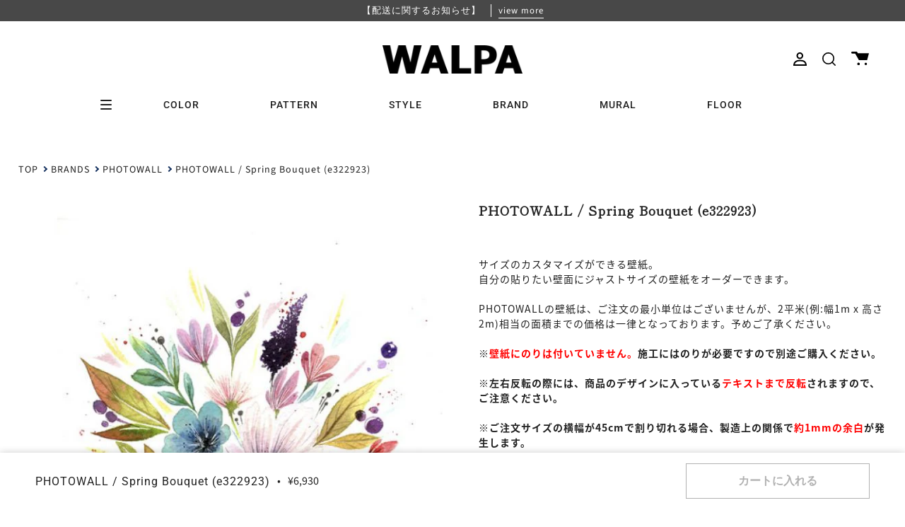

--- FILE ---
content_type: text/html; charset=utf-8
request_url: https://walpa.jp/products/wl-phw-photo102-66481
body_size: 68595
content:
<!doctype html>
<html class="no-js no-touch supports-no-cookies" lang="ja">
<head>
  <meta charset="UTF-8">
  <meta name="viewport" content="width=device-width, initial-scale=1.0">
  <meta name="theme-color" content="#8191a4">
  <link rel="canonical" href="https://walpa.jp/products/wl-phw-photo102-66481">
  
  <!-- Google Tag Manager -->
  <script>(function(w,d,s,l,i){w[l]=w[l]||[];w[l].push({'gtm.start':
  new Date().getTime(),event:'gtm.js'});var f=d.getElementsByTagName(s)[0],
  j=d.createElement(s),dl=l!='dataLayer'?'&l='+l:'';j.async=true;j.src=
  'https://www.googletagmanager.com/gtm.js?id='+i+dl;f.parentNode.insertBefore(j,f);
  })(window,document,'script','dataLayer','GTM-N4T5ZL6');</script>
  <!-- End Google Tag Manager -->


  <!-- ======================= Broadcast Theme V3.3.1 ========================= -->

  <link rel="preconnect" href="https://cdn.shopify.com" crossorigin>
  <link rel="preconnect" href="https://fonts.shopify.com" crossorigin>
  <link rel="preconnect" href="https://monorail-edge.shopifysvc.com" crossorigin><style data-shopify>/* css用のsvgアイコンをロード */
    --cart_icon:url("data:image/svg+xml,%3C?xml%20version=%221.0%22%20encoding=%22UTF-8%22?%3E%3Csvg%20id=%22_%E3%82%A4%E3%83%A4%E3%83%BC_2%22%20xmlns=%22http://www.w3.org/2000/svg%22%20width=%2224.97%22%20height=%2219.48%22%20viewBox=%220%200%2024.97%2019.48%22%3E%3Cg%20id=%22_%E3%82%A4%E3%83%A4%E3%83%BC_1-2%22%3E%3Cpath%20d=%22M1.38,0H7.88l1.53,2.39h15.57l-2.58,9.93H10.84L5.49,2.77H1.38c-.76,0-1.38-.62-1.38-1.38H0C0,.62,.62,0,1.38,0Z%22/%3E%3Ccircle%20cx=%2210.27%22%20cy=%2217.76%22%20r=%221.72%22/%3E%3Ccircle%20cx=%2210.27%22%20cy=%2217.76%22%20r=%221.72%22/%3E%3Ccircle%20cx=%2220.51%22%20cy=%2217.76%22%20r=%221.72%22/%3E%3C/g%3E%3C/svg%3E");</style>

  
    
      <link rel="preload" as="image" href="https://walpa.jp/cdn/shop/products/66481-m.jpg?v=1668826076&width=665">
    
  
    
  
    
  
    
  
    
  
    
  
    
  
    
  


  
    <link rel="shortcut icon" href="//walpa.jp/cdn/shop/files/walpa-favicon_32x32.png?v=1669803530" type="image/png" />
  

  <!-- Title and description ================================================ -->
  
  <title>
    
    PHOTOWALL / Spring Bouquet (e322923) | 輸入壁紙専門店 WALPA
    
    
    
      &ndash; WALPA.jp
    
  </title>

  
    <meta name="description" content="北欧のスウェーデンからカスタマイズできる壁紙の登場。最新のデジタルプリント技術を使ってオリジナルの壁紙を提案しています。 キャラクターの壁紙や、クールなイラストやアートを壁紙で楽しめます。 We create unique, inspiring wall decor, working with talented photographers, illustrators and designers from around the world. We offer custom-made wallpapers and canvas prints from our wide range, enabling you to create your own personalised environment.">
  

  <meta property="og:site_name" content="WALPA.jp">
<meta property="og:url" content="https://walpa.jp/products/wl-phw-photo102-66481">
<meta property="og:title" content="PHOTOWALL / Spring Bouquet (e322923) | 輸入壁紙専門店 WALPA">
<meta property="og:type" content="product">
<meta property="og:description" content="北欧のスウェーデンからカスタマイズできる壁紙の登場。最新のデジタルプリント技術を使ってオリジナルの壁紙を提案しています。 キャラクターの壁紙や、クールなイラストやアートを壁紙で楽しめます。 We create unique, inspiring wall decor, working with talented photographers, illustrators and designers from around the world. We offer custom-made wallpapers and canvas prints from our wide range, enabling you to create your own personalised environment."><meta property="og:image" content="http://walpa.jp/cdn/shop/products/66481-m.jpg?v=1668826076">
  <meta property="og:image:secure_url" content="https://walpa.jp/cdn/shop/products/66481-m.jpg?v=1668826076">
  <meta property="og:image:width" content="600">
  <meta property="og:image:height" content="845"><meta property="og:price:amount" content="6,930">
  <meta property="og:price:currency" content="JPY"><meta name="twitter:card" content="summary_large_image">
<meta name="twitter:title" content="PHOTOWALL / Spring Bouquet (e322923) | 輸入壁紙専門店 WALPA">
<meta name="twitter:description" content="北欧のスウェーデンからカスタマイズできる壁紙の登場。最新のデジタルプリント技術を使ってオリジナルの壁紙を提案しています。 キャラクターの壁紙や、クールなイラストやアートを壁紙で楽しめます。 We create unique, inspiring wall decor, working with talented photographers, illustrators and designers from around the world. We offer custom-made wallpapers and canvas prints from our wide range, enabling you to create your own personalised environment.">

  <!-- Additional Fonts ============================================================== -->
  <link rel="preconnect" href="https://fonts.googleapis.com">
  <link rel="preconnect" href="https://fonts.gstatic.com" crossorigin>
  <link href="https://fonts.googleapis.com/css2?family=Shippori+Mincho&display=swap" rel="stylesheet">
  <script>
    (function(d) {
      var config = {
        kitId: 'bsm6sdl',
        scriptTimeout: 3000,
        async: true
      },
      h=d.documentElement,t=setTimeout(function(){h.className=h.className.replace(/\bwf-loading\b/g,"")+" wf-inactive";},config.scriptTimeout),tk=d.createElement("script"),f=false,s=d.getElementsByTagName("script")[0],a;h.className+=" wf-loading";tk.src='https://use.typekit.net/'+config.kitId+'.js';tk.async=true;tk.onload=tk.onreadystatechange=function(){a=this.readyState;if(f||a&&a!="complete"&&a!="loaded")return;f=true;clearTimeout(t);try{Typekit.load(config)}catch(e){}};s.parentNode.insertBefore(tk,s)
    })(document);
  </script>
  
  <!-- CSS ================================================================== -->

  <link href="//walpa.jp/cdn/shop/t/11/assets/font-settings.css?v=5944185714637448121762223512" rel="stylesheet" type="text/css" media="all" />

  
<style data-shopify>

:root {--scrollbar-width: 0px;


---color-video-bg: #f2f2f2;


---color-bg: #ffffff;
---color-bg-secondary: #f7f7f7;
---color-bg-rgb: 255, 255, 255;

---color-text-dark: #000000;
---color-text: #212121;
---color-text-light: #646464;


/* === Opacity shades of grey ===*/
---color-a5:  rgba(33, 33, 33, 0.05);
---color-a10: rgba(33, 33, 33, 0.1);
---color-a15: rgba(33, 33, 33, 0.15);
---color-a20: rgba(33, 33, 33, 0.2);
---color-a25: rgba(33, 33, 33, 0.25);
---color-a30: rgba(33, 33, 33, 0.3);
---color-a35: rgba(33, 33, 33, 0.35);
---color-a40: rgba(33, 33, 33, 0.4);
---color-a45: rgba(33, 33, 33, 0.45);
---color-a50: rgba(33, 33, 33, 0.5);
---color-a55: rgba(33, 33, 33, 0.55);
---color-a60: rgba(33, 33, 33, 0.6);
---color-a65: rgba(33, 33, 33, 0.65);
---color-a70: rgba(33, 33, 33, 0.7);
---color-a75: rgba(33, 33, 33, 0.75);
---color-a80: rgba(33, 33, 33, 0.8);
---color-a85: rgba(33, 33, 33, 0.85);
---color-a90: rgba(33, 33, 33, 0.9);
---color-a95: rgba(33, 33, 33, 0.95);

---color-border: rgb(240, 240, 240);
---color-border-light: #f6f6f6;
---color-border-hairline: #f7f7f7;
---color-border-dark: #bdbdbd;/* === Bright color ===*/
---color-primary: #212121;
---color-primary-hover: #000000;
---color-primary-fade: rgba(33, 33, 33, 0.05);
---color-primary-fade-hover: rgba(33, 33, 33, 0.1);---color-primary-opposite: #ffffff;


/* === Secondary Color ===*/
---color-secondary: #8191a4;
---color-secondary-hover: #506a89;
---color-secondary-fade: rgba(129, 145, 164, 0.05);
---color-secondary-fade-hover: rgba(129, 145, 164, 0.1);---color-secondary-opposite: #ffffff;


/* === link Color ===*/
---color-link: #212121;
---color-link-hover: #bcb2a8;
---color-link-fade: rgba(33, 33, 33, 0.05);
---color-link-fade-hover: rgba(33, 33, 33, 0.1);---color-link-opposite: #ffffff;


/* === Product grid sale tags ===*/
---color-sale-bg: #f9dee5;
---color-sale-text: #af7b88;---color-sale-text-secondary: #f9dee5;

/* === Product grid badges ===*/
---color-badge-bg: #ffffff;
---color-badge-text: #212121;

/* === Helper colors for form error states ===*/
---color-error: var(---color-primary);
---color-error-bg: var(---color-primary-fade);



  ---radius: 0px;
  ---radius-sm: 0px;


---color-announcement-bg: #ffffff;
---color-announcement-text: #ab8c52;
---color-announcement-border: #e6ddcb;

---color-header-bg: #ffffff;
---color-header-link: #212121;
---color-header-link-hover: #212121;

---color-menu-bg: #ffffff;
---color-menu-border: #ffffff;
---color-menu-link: #212121;
---color-menu-link-hover: #212121;
---color-submenu-bg: #ffffff;
---color-submenu-link: #212121;
---color-submenu-link-hover: #ab8c52;
---color-menu-transparent: #ffffff;

---color-footer-bg: #212121;
---color-footer-text: #ffffff;
---color-footer-link: #ffffff;
---color-footer-link-hover: #f7f7f7;
---color-footer-border: #212121;

/* === Custom Cursor ===*/

--icon-zoom-in: url( "//walpa.jp/cdn/shop/t/11/assets/icon-zoom-in.svg?v=126996651526054293301653549074" );
--icon-zoom-out: url( "//walpa.jp/cdn/shop/t/11/assets/icon-zoom-out.svg?v=128675709041987423641653549074" );

/* === Typography ===*/
---product-grid-aspect-ratio: 160.0%;
---product-grid-size-piece: 16.0;


---font-weight-body: 400;
---font-weight-body-bold: 500;

---font-stack-body: "Source Sans Pro", sans-serif;
---font-style-body: normal;
---font-adjust-body: 1.0;

---font-weight-heading: 400;
---font-weight-heading-bold: 500;

---font-stack-heading: Roboto, sans-serif;
---font-style-heading: normal;
---font-adjust-heading: 1.0;

---font-stack-nav: Roboto, sans-serif;
---font-style-nav: normal;
---font-adjust-nav: 1.0;

---font-weight-nav: 400;
---font-weight-nav-bold: 500;

---font-size-base: 1.0rem;
---font-size-base-percent: 1.0;

---ico-select: url("//walpa.jp/cdn/shop/t/11/assets/ico-select.svg?v=115630813262522069291653549073");

/* === Parallax ===*/
---parallax-strength-min: 150.0%;
---parallax-strength-max: 160.0%;
}

</style>


  <link href="//walpa.jp/cdn/shop/t/11/assets/theme.css?v=175335728513876783631757987699" rel="stylesheet" type="text/css" media="all" />
  <link href="//walpa.jp/cdn/shop/t/11/assets/custom.css?v=111427325157849023081757289170" rel="stylesheet" type="text/css" media="all" />
  <link href="//walpa.jp/cdn/shop/t/11/assets/coupons-modal.css?v=53884742021533815021729039577" rel="stylesheet" type="text/css" media="all" />

  <script>
    if (window.navigator.userAgent.indexOf('MSIE ') > 0 || window.navigator.userAgent.indexOf('Trident/') > 0) {
      document.documentElement.className = document.documentElement.className + ' ie';

      var scripts = document.getElementsByTagName('script')[0];
      var polyfill = document.createElement("script");
      polyfill.defer = true;
      polyfill.src = "//walpa.jp/cdn/shop/t/11/assets/ie11.js?v=144489047535103983231653549074";

      scripts.parentNode.insertBefore(polyfill, scripts);
    } else {
      document.documentElement.className = document.documentElement.className.replace('no-js', 'js');
    }

    window.lazySizesConfig = window.lazySizesConfig || {};
    window.lazySizesConfig.preloadAfterLoad = true;

    let root = '/';
    if (root[root.length - 1] !== '/') {
      root = root + '/';
    }

    window.theme = {
      routes: {
        root: root,
        cart: '/cart',
        cart_add_url: '/cart/add',
        product_recommendations_url: '/recommendations/products',
        search_url: '/search',
        addresses_url: '/account/addresses'
      },
      assets: {
        photoswipe: '//walpa.jp/cdn/shop/t/11/assets/photoswipe.js?v=133295508854478997891661833840',
        smoothscroll: '//walpa.jp/cdn/shop/t/11/assets/smoothscroll.js?v=37906625415260927261653549073',
        swatches: '//walpa.jp/cdn/shop/t/11/assets/swatches.json?v=184343565545568312921681650505',
        base: "//walpa.jp/cdn/shop/t/11/assets/",
        no_image: "//walpa.jp/cdn/shopifycloud/storefront/assets/no-image-2048-a2addb12_1024x.gif",
      },
      strings: {
        addToCart: "カートに入れる",
        soldOut: "Sold Out",
        from: "From",
        preOrder: "Pre-order",
        sale: "Sale",
        subscription: "Subscription",
        unavailable: "Unavailable",
        unitPrice: "Unit price",
        unitPriceSeparator: "per",
        resultsFor: "Results for",
        noResultsFor: "No results for",
        shippingCalcSubmitButton: "Calculate shipping",
        shippingCalcSubmitButtonDisabled: "Calculating...",
        selectValue: "Select value",
        oneColor: "color",
        otherColor: "colors",
        upsellAddToCart: "Add",
        free: "Free"
      },
      settings: {
        customerLoggedIn: null ? true : false,
        cartDrawerEnabled: false,
        enableQuickAdd: false,
        enableAnimations: true,
        transparentHeader: false,
      },
      moneyFormat: true ? "¥{{amount_no_decimals}}(税込)" : "¥{{amount_no_decimals}}",
      moneyWithCurrencyFormat: "¥{{amount_no_decimals}}(税込)",
      info: {
        name: 'broadcast'
      },
      version: '3.3.1'
    };
  </script>

  

  <!-- Theme Javascript ============================================================== -->
  <script src="//walpa.jp/cdn/shop/t/11/assets/lazysizes.js?v=111431644619468174291653549075" async="async"></script>
  <script src="//walpa.jp/cdn/shop/t/11/assets/vendor.js?v=54846291969275285991653549074" defer="defer"></script>
  <script src="//walpa.jp/cdn/shop/t/11/assets/theme.js?v=67363903607892501521762223510" defer="defer"></script>

  <!-- Additional Javascript ============================================================== -->
  <script src="https://ajax.googleapis.com/ajax/libs/jquery/3.5.1/jquery.min.js"></script>
  <link rel="stylesheet" href="https://ajax.googleapis.com/ajax/libs/jqueryui/1.12.1/themes/redmond/jquery-ui.css">
  <script src="https://ajax.googleapis.com/ajax/libs/jqueryui/1.12.1/jquery-ui.min.js" type="text/javascript"></script>
  <script src="https://cdn.jsdelivr.net/npm/micromodal/dist/micromodal.min.js"></script>
  <script src="//walpa.jp/cdn/shop/t/11/assets/recently-viewed.js?v=4585843149648720751698120044" defer="defer"></script>

  <!-- Shopify app scripts =========================================================== -->

  <script>window.performance && window.performance.mark && window.performance.mark('shopify.content_for_header.start');</script><meta name="google-site-verification" content="lmJLnrAFmzpmQra4EMndqiKIY9s8uW6PogAUElX0sA4">
<meta id="shopify-digital-wallet" name="shopify-digital-wallet" content="/55057842434/digital_wallets/dialog">
<meta name="shopify-checkout-api-token" content="1a00996d04a80b3cdf000958d468cef8">
<meta id="in-context-paypal-metadata" data-shop-id="55057842434" data-venmo-supported="false" data-environment="production" data-locale="ja_JP" data-paypal-v4="true" data-currency="JPY">
<link rel="alternate" type="application/json+oembed" href="https://walpa.jp/products/wl-phw-photo102-66481.oembed">
<script async="async" src="/checkouts/internal/preloads.js?locale=ja-JP"></script>
<link rel="preconnect" href="https://shop.app" crossorigin="anonymous">
<script async="async" src="https://shop.app/checkouts/internal/preloads.js?locale=ja-JP&shop_id=55057842434" crossorigin="anonymous"></script>
<script id="apple-pay-shop-capabilities" type="application/json">{"shopId":55057842434,"countryCode":"JP","currencyCode":"JPY","merchantCapabilities":["supports3DS"],"merchantId":"gid:\/\/shopify\/Shop\/55057842434","merchantName":"WALPA.jp","requiredBillingContactFields":["postalAddress","email","phone"],"requiredShippingContactFields":["postalAddress","email","phone"],"shippingType":"shipping","supportedNetworks":["visa","masterCard","amex","jcb","discover"],"total":{"type":"pending","label":"WALPA.jp","amount":"1.00"},"shopifyPaymentsEnabled":true,"supportsSubscriptions":true}</script>
<script id="shopify-features" type="application/json">{"accessToken":"1a00996d04a80b3cdf000958d468cef8","betas":["rich-media-storefront-analytics"],"domain":"walpa.jp","predictiveSearch":false,"shopId":55057842434,"locale":"ja"}</script>
<script>var Shopify = Shopify || {};
Shopify.shop = "dev-walpa.myshopify.com";
Shopify.locale = "ja";
Shopify.currency = {"active":"JPY","rate":"1.0"};
Shopify.country = "JP";
Shopify.theme = {"name":"walpa__broadcast\/develop","id":133003870466,"schema_name":"Broadcast","schema_version":"3.3.1","theme_store_id":null,"role":"main"};
Shopify.theme.handle = "null";
Shopify.theme.style = {"id":null,"handle":null};
Shopify.cdnHost = "walpa.jp/cdn";
Shopify.routes = Shopify.routes || {};
Shopify.routes.root = "/";</script>
<script type="module">!function(o){(o.Shopify=o.Shopify||{}).modules=!0}(window);</script>
<script>!function(o){function n(){var o=[];function n(){o.push(Array.prototype.slice.apply(arguments))}return n.q=o,n}var t=o.Shopify=o.Shopify||{};t.loadFeatures=n(),t.autoloadFeatures=n()}(window);</script>
<script>
  window.ShopifyPay = window.ShopifyPay || {};
  window.ShopifyPay.apiHost = "shop.app\/pay";
  window.ShopifyPay.redirectState = null;
</script>
<script id="shop-js-analytics" type="application/json">{"pageType":"product"}</script>
<script defer="defer" async type="module" src="//walpa.jp/cdn/shopifycloud/shop-js/modules/v2/client.init-shop-cart-sync_0MstufBG.ja.esm.js"></script>
<script defer="defer" async type="module" src="//walpa.jp/cdn/shopifycloud/shop-js/modules/v2/chunk.common_jll-23Z1.esm.js"></script>
<script defer="defer" async type="module" src="//walpa.jp/cdn/shopifycloud/shop-js/modules/v2/chunk.modal_HXih6-AF.esm.js"></script>
<script type="module">
  await import("//walpa.jp/cdn/shopifycloud/shop-js/modules/v2/client.init-shop-cart-sync_0MstufBG.ja.esm.js");
await import("//walpa.jp/cdn/shopifycloud/shop-js/modules/v2/chunk.common_jll-23Z1.esm.js");
await import("//walpa.jp/cdn/shopifycloud/shop-js/modules/v2/chunk.modal_HXih6-AF.esm.js");

  window.Shopify.SignInWithShop?.initShopCartSync?.({"fedCMEnabled":true,"windoidEnabled":true});

</script>
<script>
  window.Shopify = window.Shopify || {};
  if (!window.Shopify.featureAssets) window.Shopify.featureAssets = {};
  window.Shopify.featureAssets['shop-js'] = {"shop-cart-sync":["modules/v2/client.shop-cart-sync_DN7iwvRY.ja.esm.js","modules/v2/chunk.common_jll-23Z1.esm.js","modules/v2/chunk.modal_HXih6-AF.esm.js"],"init-fed-cm":["modules/v2/client.init-fed-cm_DmZOWWut.ja.esm.js","modules/v2/chunk.common_jll-23Z1.esm.js","modules/v2/chunk.modal_HXih6-AF.esm.js"],"shop-cash-offers":["modules/v2/client.shop-cash-offers_HFfvn_Gz.ja.esm.js","modules/v2/chunk.common_jll-23Z1.esm.js","modules/v2/chunk.modal_HXih6-AF.esm.js"],"shop-login-button":["modules/v2/client.shop-login-button_BVN3pvk0.ja.esm.js","modules/v2/chunk.common_jll-23Z1.esm.js","modules/v2/chunk.modal_HXih6-AF.esm.js"],"pay-button":["modules/v2/client.pay-button_CyS_4GVi.ja.esm.js","modules/v2/chunk.common_jll-23Z1.esm.js","modules/v2/chunk.modal_HXih6-AF.esm.js"],"shop-button":["modules/v2/client.shop-button_zh22db91.ja.esm.js","modules/v2/chunk.common_jll-23Z1.esm.js","modules/v2/chunk.modal_HXih6-AF.esm.js"],"avatar":["modules/v2/client.avatar_BTnouDA3.ja.esm.js"],"init-windoid":["modules/v2/client.init-windoid_BlVJIuJ5.ja.esm.js","modules/v2/chunk.common_jll-23Z1.esm.js","modules/v2/chunk.modal_HXih6-AF.esm.js"],"init-shop-for-new-customer-accounts":["modules/v2/client.init-shop-for-new-customer-accounts_BqzwtUK7.ja.esm.js","modules/v2/client.shop-login-button_BVN3pvk0.ja.esm.js","modules/v2/chunk.common_jll-23Z1.esm.js","modules/v2/chunk.modal_HXih6-AF.esm.js"],"init-shop-email-lookup-coordinator":["modules/v2/client.init-shop-email-lookup-coordinator_DKDv3hKi.ja.esm.js","modules/v2/chunk.common_jll-23Z1.esm.js","modules/v2/chunk.modal_HXih6-AF.esm.js"],"init-shop-cart-sync":["modules/v2/client.init-shop-cart-sync_0MstufBG.ja.esm.js","modules/v2/chunk.common_jll-23Z1.esm.js","modules/v2/chunk.modal_HXih6-AF.esm.js"],"shop-toast-manager":["modules/v2/client.shop-toast-manager_BkVvTGW3.ja.esm.js","modules/v2/chunk.common_jll-23Z1.esm.js","modules/v2/chunk.modal_HXih6-AF.esm.js"],"init-customer-accounts":["modules/v2/client.init-customer-accounts_CZbUHFPX.ja.esm.js","modules/v2/client.shop-login-button_BVN3pvk0.ja.esm.js","modules/v2/chunk.common_jll-23Z1.esm.js","modules/v2/chunk.modal_HXih6-AF.esm.js"],"init-customer-accounts-sign-up":["modules/v2/client.init-customer-accounts-sign-up_C0QA8nCd.ja.esm.js","modules/v2/client.shop-login-button_BVN3pvk0.ja.esm.js","modules/v2/chunk.common_jll-23Z1.esm.js","modules/v2/chunk.modal_HXih6-AF.esm.js"],"shop-follow-button":["modules/v2/client.shop-follow-button_CSkbpFfm.ja.esm.js","modules/v2/chunk.common_jll-23Z1.esm.js","modules/v2/chunk.modal_HXih6-AF.esm.js"],"checkout-modal":["modules/v2/client.checkout-modal_rYdHFJTE.ja.esm.js","modules/v2/chunk.common_jll-23Z1.esm.js","modules/v2/chunk.modal_HXih6-AF.esm.js"],"shop-login":["modules/v2/client.shop-login_DeXIozZF.ja.esm.js","modules/v2/chunk.common_jll-23Z1.esm.js","modules/v2/chunk.modal_HXih6-AF.esm.js"],"lead-capture":["modules/v2/client.lead-capture_DGEoeVgo.ja.esm.js","modules/v2/chunk.common_jll-23Z1.esm.js","modules/v2/chunk.modal_HXih6-AF.esm.js"],"payment-terms":["modules/v2/client.payment-terms_BXPcfuME.ja.esm.js","modules/v2/chunk.common_jll-23Z1.esm.js","modules/v2/chunk.modal_HXih6-AF.esm.js"]};
</script>
<script>(function() {
  var isLoaded = false;
  function asyncLoad() {
    if (isLoaded) return;
    isLoaded = true;
    var urls = ["https:\/\/cdn.nfcube.com\/instafeed-f8fc89881a1fd0303bb6168b58655a79.js?shop=dev-walpa.myshopify.com","\/\/backinstock.useamp.com\/widget\/63912_1767158786.js?category=bis\u0026v=6\u0026shop=dev-walpa.myshopify.com"];
    for (var i = 0; i < urls.length; i++) {
      var s = document.createElement('script');
      s.type = 'text/javascript';
      s.async = true;
      s.src = urls[i];
      var x = document.getElementsByTagName('script')[0];
      x.parentNode.insertBefore(s, x);
    }
  };
  if(window.attachEvent) {
    window.attachEvent('onload', asyncLoad);
  } else {
    window.addEventListener('load', asyncLoad, false);
  }
})();</script>
<script id="__st">var __st={"a":55057842434,"offset":32400,"reqid":"f8f927ac-b3e4-440b-bc89-2ab118dd95bc-1769319180","pageurl":"walpa.jp\/products\/wl-phw-photo102-66481","u":"a196acfeca05","p":"product","rtyp":"product","rid":7880481276162};</script>
<script>window.ShopifyPaypalV4VisibilityTracking = true;</script>
<script id="captcha-bootstrap">!function(){'use strict';const t='contact',e='account',n='new_comment',o=[[t,t],['blogs',n],['comments',n],[t,'customer']],c=[[e,'customer_login'],[e,'guest_login'],[e,'recover_customer_password'],[e,'create_customer']],r=t=>t.map((([t,e])=>`form[action*='/${t}']:not([data-nocaptcha='true']) input[name='form_type'][value='${e}']`)).join(','),a=t=>()=>t?[...document.querySelectorAll(t)].map((t=>t.form)):[];function s(){const t=[...o],e=r(t);return a(e)}const i='password',u='form_key',d=['recaptcha-v3-token','g-recaptcha-response','h-captcha-response',i],f=()=>{try{return window.sessionStorage}catch{return}},m='__shopify_v',_=t=>t.elements[u];function p(t,e,n=!1){try{const o=window.sessionStorage,c=JSON.parse(o.getItem(e)),{data:r}=function(t){const{data:e,action:n}=t;return t[m]||n?{data:e,action:n}:{data:t,action:n}}(c);for(const[e,n]of Object.entries(r))t.elements[e]&&(t.elements[e].value=n);n&&o.removeItem(e)}catch(o){console.error('form repopulation failed',{error:o})}}const l='form_type',E='cptcha';function T(t){t.dataset[E]=!0}const w=window,h=w.document,L='Shopify',v='ce_forms',y='captcha';let A=!1;((t,e)=>{const n=(g='f06e6c50-85a8-45c8-87d0-21a2b65856fe',I='https://cdn.shopify.com/shopifycloud/storefront-forms-hcaptcha/ce_storefront_forms_captcha_hcaptcha.v1.5.2.iife.js',D={infoText:'hCaptchaによる保護',privacyText:'プライバシー',termsText:'利用規約'},(t,e,n)=>{const o=w[L][v],c=o.bindForm;if(c)return c(t,g,e,D).then(n);var r;o.q.push([[t,g,e,D],n]),r=I,A||(h.body.append(Object.assign(h.createElement('script'),{id:'captcha-provider',async:!0,src:r})),A=!0)});var g,I,D;w[L]=w[L]||{},w[L][v]=w[L][v]||{},w[L][v].q=[],w[L][y]=w[L][y]||{},w[L][y].protect=function(t,e){n(t,void 0,e),T(t)},Object.freeze(w[L][y]),function(t,e,n,w,h,L){const[v,y,A,g]=function(t,e,n){const i=e?o:[],u=t?c:[],d=[...i,...u],f=r(d),m=r(i),_=r(d.filter((([t,e])=>n.includes(e))));return[a(f),a(m),a(_),s()]}(w,h,L),I=t=>{const e=t.target;return e instanceof HTMLFormElement?e:e&&e.form},D=t=>v().includes(t);t.addEventListener('submit',(t=>{const e=I(t);if(!e)return;const n=D(e)&&!e.dataset.hcaptchaBound&&!e.dataset.recaptchaBound,o=_(e),c=g().includes(e)&&(!o||!o.value);(n||c)&&t.preventDefault(),c&&!n&&(function(t){try{if(!f())return;!function(t){const e=f();if(!e)return;const n=_(t);if(!n)return;const o=n.value;o&&e.removeItem(o)}(t);const e=Array.from(Array(32),(()=>Math.random().toString(36)[2])).join('');!function(t,e){_(t)||t.append(Object.assign(document.createElement('input'),{type:'hidden',name:u})),t.elements[u].value=e}(t,e),function(t,e){const n=f();if(!n)return;const o=[...t.querySelectorAll(`input[type='${i}']`)].map((({name:t})=>t)),c=[...d,...o],r={};for(const[a,s]of new FormData(t).entries())c.includes(a)||(r[a]=s);n.setItem(e,JSON.stringify({[m]:1,action:t.action,data:r}))}(t,e)}catch(e){console.error('failed to persist form',e)}}(e),e.submit())}));const S=(t,e)=>{t&&!t.dataset[E]&&(n(t,e.some((e=>e===t))),T(t))};for(const o of['focusin','change'])t.addEventListener(o,(t=>{const e=I(t);D(e)&&S(e,y())}));const B=e.get('form_key'),M=e.get(l),P=B&&M;t.addEventListener('DOMContentLoaded',(()=>{const t=y();if(P)for(const e of t)e.elements[l].value===M&&p(e,B);[...new Set([...A(),...v().filter((t=>'true'===t.dataset.shopifyCaptcha))])].forEach((e=>S(e,t)))}))}(h,new URLSearchParams(w.location.search),n,t,e,['guest_login'])})(!1,!0)}();</script>
<script integrity="sha256-4kQ18oKyAcykRKYeNunJcIwy7WH5gtpwJnB7kiuLZ1E=" data-source-attribution="shopify.loadfeatures" defer="defer" src="//walpa.jp/cdn/shopifycloud/storefront/assets/storefront/load_feature-a0a9edcb.js" crossorigin="anonymous"></script>
<script crossorigin="anonymous" defer="defer" src="//walpa.jp/cdn/shopifycloud/storefront/assets/shopify_pay/storefront-65b4c6d7.js?v=20250812"></script>
<script data-source-attribution="shopify.dynamic_checkout.dynamic.init">var Shopify=Shopify||{};Shopify.PaymentButton=Shopify.PaymentButton||{isStorefrontPortableWallets:!0,init:function(){window.Shopify.PaymentButton.init=function(){};var t=document.createElement("script");t.src="https://walpa.jp/cdn/shopifycloud/portable-wallets/latest/portable-wallets.ja.js",t.type="module",document.head.appendChild(t)}};
</script>
<script data-source-attribution="shopify.dynamic_checkout.buyer_consent">
  function portableWalletsHideBuyerConsent(e){var t=document.getElementById("shopify-buyer-consent"),n=document.getElementById("shopify-subscription-policy-button");t&&n&&(t.classList.add("hidden"),t.setAttribute("aria-hidden","true"),n.removeEventListener("click",e))}function portableWalletsShowBuyerConsent(e){var t=document.getElementById("shopify-buyer-consent"),n=document.getElementById("shopify-subscription-policy-button");t&&n&&(t.classList.remove("hidden"),t.removeAttribute("aria-hidden"),n.addEventListener("click",e))}window.Shopify?.PaymentButton&&(window.Shopify.PaymentButton.hideBuyerConsent=portableWalletsHideBuyerConsent,window.Shopify.PaymentButton.showBuyerConsent=portableWalletsShowBuyerConsent);
</script>
<script data-source-attribution="shopify.dynamic_checkout.cart.bootstrap">document.addEventListener("DOMContentLoaded",(function(){function t(){return document.querySelector("shopify-accelerated-checkout-cart, shopify-accelerated-checkout")}if(t())Shopify.PaymentButton.init();else{new MutationObserver((function(e,n){t()&&(Shopify.PaymentButton.init(),n.disconnect())})).observe(document.body,{childList:!0,subtree:!0})}}));
</script>
<link id="shopify-accelerated-checkout-styles" rel="stylesheet" media="screen" href="https://walpa.jp/cdn/shopifycloud/portable-wallets/latest/accelerated-checkout-backwards-compat.css" crossorigin="anonymous">
<style id="shopify-accelerated-checkout-cart">
        #shopify-buyer-consent {
  margin-top: 1em;
  display: inline-block;
  width: 100%;
}

#shopify-buyer-consent.hidden {
  display: none;
}

#shopify-subscription-policy-button {
  background: none;
  border: none;
  padding: 0;
  text-decoration: underline;
  font-size: inherit;
  cursor: pointer;
}

#shopify-subscription-policy-button::before {
  box-shadow: none;
}

      </style>

<script>window.performance && window.performance.mark && window.performance.mark('shopify.content_for_header.end');</script>
  
<!-- Start of Judge.me Core -->
<link rel="dns-prefetch" href="https://cdn.judge.me/">
<script data-cfasync='false' class='jdgm-settings-script'>window.jdgmSettings={"pagination":5,"disable_web_reviews":false,"badge_no_review_text":"レビューなし","badge_n_reviews_text":"{{ n }}件のレビュー","hide_badge_preview_if_no_reviews":true,"badge_hide_text":false,"enforce_center_preview_badge":false,"widget_title":"REVIEW","widget_open_form_text":"レビューを書く","widget_close_form_text":"レビューをキャンセル","widget_refresh_page_text":"ページを更新","widget_summary_text":"{{ number_of_reviews }} 件のレビューに基づいています","widget_no_review_text":"最初のレビューを書きましょう","widget_name_field_text":"表示名","widget_verified_name_field_text":"名前","widget_name_placeholder_text":"名前を入力してください（非公開）","widget_required_field_error_text":"このフィールドは必須です。","widget_email_field_text":"メールアドレス","widget_verified_email_field_text":"認証されたメール（非公開、編集不可）","widget_email_placeholder_text":"あなたのメールアドレス（非公開）","widget_email_field_error_text":"有効なメールアドレスを入力してください。","widget_rating_field_text":"評価","widget_review_title_field_text":"タイトル","widget_review_title_placeholder_text":"レビューにタイトルをつける","widget_review_body_field_text":"レビュー内容","widget_review_body_placeholder_text":"ここに書き始めてください...","widget_pictures_field_text":"写真/動画（任意）","widget_submit_review_text":"レビューを送信","widget_submit_verified_review_text":"認証済みレビューを送信","widget_submit_success_msg_with_auto_publish":"ありがとうございます！数分後にページを更新して、あなたのレビューを確認してください。\u003ca href='https://judge.me/login' target='_blank' rel='nofollow noopener'\u003eJudge.me\u003c/a\u003eにログインすることで、レビューの削除や編集ができます。","widget_submit_success_msg_no_auto_publish":"ありがとうございます！あなたのレビューはショップ管理者の承認を得た後に公開されます。\u003ca href='https://judge.me/login' target='_blank' rel='nofollow noopener'\u003eJudge.me\u003c/a\u003eにログインすることで、レビューの削除や編集ができます。","widget_show_default_reviews_out_of_total_text":"{{ n_reviews }}件のレビューのうち{{ n_reviews_shown }}件を表示しています。","widget_show_all_link_text":"すべて表示","widget_show_less_link_text":"表示を減らす","widget_author_said_text":"{{ reviewer_name }}の言葉：","widget_days_text":"{{ n }}日前","widget_weeks_text":"{{ n }}週間前","widget_months_text":"{{ n }}ヶ月前","widget_years_text":"{{ n }}年前","widget_yesterday_text":"昨日","widget_today_text":"今日","widget_replied_text":"\u003e\u003e {{ shop_name }}の返信：","widget_read_more_text":"read more","widget_reviewer_name_as_initial":"anonymous","widget_rating_filter_color":"","widget_rating_filter_see_all_text":"すべてのレビューを見る","widget_sorting_most_recent_text":"最新順","widget_sorting_highest_rating_text":"最高評価順","widget_sorting_lowest_rating_text":"最低評価順","widget_sorting_with_pictures_text":"写真付きのみ","widget_sorting_most_helpful_text":"最も役立つ順","widget_open_question_form_text":"質問する","widget_reviews_subtab_text":"レビュー","widget_questions_subtab_text":"質問","widget_question_label_text":"質問","widget_answer_label_text":"回答","widget_question_placeholder_text":"ここに質問を書いてください","widget_submit_question_text":"質問を送信","widget_question_submit_success_text":"ご質問ありがとうございます。","verified_badge_text":"認証済み","verified_badge_bg_color":"","verified_badge_text_color":"","verified_badge_placement":"left-of-reviewer-name","widget_review_max_height":2,"widget_hide_border":false,"widget_social_share":true,"widget_thumb":true,"widget_review_location_show":false,"widget_location_format":"country_iso_code","all_reviews_include_out_of_store_products":true,"all_reviews_out_of_store_text":"（ストア外）","all_reviews_pagination":100,"all_reviews_product_name_prefix_text":"について","enable_review_pictures":true,"enable_question_anwser":true,"widget_theme":"","review_date_format":"timestamp","default_sort_method":"most-recent","widget_product_reviews_subtab_text":"製品レビュー","widget_shop_reviews_subtab_text":"ストアレビュー","widget_other_products_reviews_text":"他の製品のレビュー","widget_store_reviews_subtab_text":"ショップレビュー","widget_no_store_reviews_text":"この店舗はまだレビューを受け取っていません","widget_web_restriction_product_reviews_text":"この製品に対するレビューはまだありません","widget_no_items_text":"アイテムが見つかりません","widget_show_more_text":"もっと見る","widget_write_a_store_review_text":"ストアレビューを書く","widget_other_languages_heading":"他の言語のレビュー","widget_translate_review_text":"レビューを{{ language }}に翻訳","widget_translating_review_text":"翻訳中...","widget_show_original_translation_text":"原文を表示 ({{ language }})","widget_translate_review_failed_text":"レビューを翻訳できませんでした。","widget_translate_review_retry_text":"再試行","widget_translate_review_try_again_later_text":"後でもう一度お試しください","show_product_url_for_grouped_product":false,"widget_sorting_pictures_first_text":"写真を最初に","show_pictures_on_all_rev_page_mobile":true,"show_pictures_on_all_rev_page_desktop":true,"floating_tab_hide_mobile_install_preference":false,"floating_tab_button_name":"★ レビュー","floating_tab_title":"お客様の声","floating_tab_button_color":"","floating_tab_button_background_color":"","floating_tab_url":"","floating_tab_url_enabled":true,"floating_tab_tab_style":"text","all_reviews_text_badge_text":"お客様は当店を{{ shop.metafields.judgeme.all_reviews_count }}件のレビューに基づいて{{ shop.metafields.judgeme.all_reviews_rating | round: 1 }}/5と評価しています。","all_reviews_text_badge_text_branded_style":"{{ shop.metafields.judgeme.all_reviews_count }}件のレビューに基づいて5つ星中{{ shop.metafields.judgeme.all_reviews_rating | round: 1 }}つ星","is_all_reviews_text_badge_a_link":false,"show_stars_for_all_reviews_text_badge":false,"all_reviews_text_badge_url":"","all_reviews_text_style":"text","all_reviews_text_color_style":"judgeme_brand_color","all_reviews_text_color":"#108474","all_reviews_text_show_jm_brand":true,"featured_carousel_show_header":true,"featured_carousel_title":"WALPANIAN REVIEWS","testimonials_carousel_title":"お客様の声","videos_carousel_title":"お客様の声","cards_carousel_title":"お客様の声","featured_carousel_count_text":"{{ n }}件のレビュー","featured_carousel_add_link_to_all_reviews_page":true,"featured_carousel_url":"/pages/all-reviews","featured_carousel_show_images":true,"featured_carousel_autoslide_interval":5,"featured_carousel_arrows_on_the_sides":true,"featured_carousel_height":250,"featured_carousel_width":100,"featured_carousel_image_size":200,"featured_carousel_image_height":250,"featured_carousel_arrow_color":"#eeeeee","verified_count_badge_style":"vintage","verified_count_badge_orientation":"horizontal","verified_count_badge_color_style":"judgeme_brand_color","verified_count_badge_color":"#108474","is_verified_count_badge_a_link":false,"verified_count_badge_url":"","verified_count_badge_show_jm_brand":true,"widget_rating_preset_default":5,"widget_first_sub_tab":"product-reviews","widget_show_histogram":true,"widget_histogram_use_custom_color":false,"widget_pagination_use_custom_color":false,"widget_star_use_custom_color":false,"widget_verified_badge_use_custom_color":false,"widget_write_review_use_custom_color":false,"picture_reminder_submit_button":"Upload Pictures","enable_review_videos":true,"mute_video_by_default":false,"widget_sorting_videos_first_text":"動画を最初に","widget_review_pending_text":"保留中","featured_carousel_items_for_large_screen":3,"social_share_options_order":"Facebook,Twitter","remove_microdata_snippet":true,"disable_json_ld":false,"enable_json_ld_products":false,"preview_badge_show_question_text":false,"preview_badge_no_question_text":"質問なし","preview_badge_n_question_text":"{{ number_of_questions }}件の質問","qa_badge_show_icon":false,"qa_badge_position":"same-row","remove_judgeme_branding":true,"widget_add_search_bar":false,"widget_search_bar_placeholder":"レビューを検索する","widget_sorting_verified_only_text":"認証済みのみ","featured_carousel_theme":"gallery","featured_carousel_show_rating":true,"featured_carousel_show_title":true,"featured_carousel_show_body":true,"featured_carousel_show_date":false,"featured_carousel_show_reviewer":false,"featured_carousel_show_product":true,"featured_carousel_header_background_color":"#108474","featured_carousel_header_text_color":"#ffffff","featured_carousel_name_product_separator":"reviewed","featured_carousel_full_star_background":"#108474","featured_carousel_empty_star_background":"#dadada","featured_carousel_vertical_theme_background":"#f9fafb","featured_carousel_verified_badge_enable":false,"featured_carousel_verified_badge_color":"#108474","featured_carousel_border_style":"square","featured_carousel_review_line_length_limit":3,"featured_carousel_more_reviews_button_text":"view more","featured_carousel_view_product_button_text":"製品を見る","all_reviews_page_load_reviews_on":"scroll","all_reviews_page_load_more_text":"さらにレビューを読み込む","disable_fb_tab_reviews":false,"enable_ajax_cdn_cache":false,"widget_public_name_text":"のように公開表示","default_reviewer_name":"John Smith","default_reviewer_name_has_non_latin":true,"widget_reviewer_anonymous":"匿名","medals_widget_title":"Judge.me レビューメダル","medals_widget_background_color":"#f9fafb","medals_widget_position":"footer_all_pages","medals_widget_border_color":"#f9fafb","medals_widget_verified_text_position":"left","medals_widget_use_monochromatic_version":false,"medals_widget_elements_color":"#108474","show_reviewer_avatar":false,"widget_invalid_yt_video_url_error_text":"YouTubeビデオURLではありません","widget_max_length_field_error_text":"{0}文字以内で入力してください。","widget_show_country_flag":false,"widget_show_collected_via_shop_app":true,"widget_verified_by_shop_badge_style":"light","widget_verified_by_shop_text":"ショップによって認証","widget_show_photo_gallery":true,"widget_load_with_code_splitting":true,"widget_ugc_install_preference":false,"widget_ugc_title":"私たちが作り、あなたが共有","widget_ugc_subtitle":"タグ付けすると、あなたの写真が私たちのページで特集されます","widget_ugc_arrows_color":"#ffffff","widget_ugc_primary_button_text":"今すぐ購入","widget_ugc_primary_button_background_color":"#108474","widget_ugc_primary_button_text_color":"#ffffff","widget_ugc_primary_button_border_width":"0","widget_ugc_primary_button_border_style":"none","widget_ugc_primary_button_border_color":"#108474","widget_ugc_primary_button_border_radius":"25","widget_ugc_secondary_button_text":"さらに読み込む","widget_ugc_secondary_button_background_color":"#ffffff","widget_ugc_secondary_button_text_color":"#108474","widget_ugc_secondary_button_border_width":"2","widget_ugc_secondary_button_border_style":"solid","widget_ugc_secondary_button_border_color":"#108474","widget_ugc_secondary_button_border_radius":"25","widget_ugc_reviews_button_text":"レビューを見る","widget_ugc_reviews_button_background_color":"#ffffff","widget_ugc_reviews_button_text_color":"#108474","widget_ugc_reviews_button_border_width":"2","widget_ugc_reviews_button_border_style":"solid","widget_ugc_reviews_button_border_color":"#108474","widget_ugc_reviews_button_border_radius":"25","widget_ugc_reviews_button_link_to":"judgeme-reviews-page","widget_ugc_show_post_date":true,"widget_ugc_max_width":"800","widget_rating_metafield_value_type":true,"widget_primary_color":"#000000","widget_enable_secondary_color":false,"widget_secondary_color":"#edf5f5","widget_summary_average_rating_text":"5つ星中{{ average_rating }}つ星","widget_media_grid_title":"投稿された画像一覧","widget_media_grid_see_more_text":"view more","widget_round_style":false,"widget_show_product_medals":true,"widget_verified_by_judgeme_text":"Judge.meによって認証","widget_show_store_medals":false,"widget_verified_by_judgeme_text_in_store_medals":"Judge.meによって認証","widget_media_field_exceed_quantity_message":"申し訳ありませんが、1つのレビューにつき{{ max_media }}つまでしか受け付けられません。","widget_media_field_exceed_limit_message":"{{ file_name }}が大きすぎます。{{ size_limit }}MB未満の{{ media_type }}を選択してください。","widget_review_submitted_text":"レビューが送信されました！","widget_question_submitted_text":"質問が送信されました！","widget_close_form_text_question":"キャンセル","widget_write_your_answer_here_text":"ニックネーム","widget_enabled_branded_link":true,"widget_show_collected_by_judgeme":true,"widget_reviewer_name_color":"","widget_write_review_text_color":"","widget_write_review_bg_color":"","widget_collected_by_judgeme_text":"Judge.meによって収集","widget_pagination_type":"load_more","widget_load_more_text":"view more","widget_load_more_color":"#108474","widget_full_review_text":"完全なレビュー","widget_read_more_reviews_text":"さらにレビューを読む","widget_read_questions_text":"質問を読む","widget_questions_and_answers_text":"質問と回答","widget_verified_by_text":"認証元","widget_verified_text":"認証済み","widget_number_of_reviews_text":"{{ number_of_reviews }}件のレビュー","widget_back_button_text":"戻る","widget_next_button_text":"次へ","widget_custom_forms_filter_button":"フィルター","custom_forms_style":"vertical","widget_show_review_information":false,"how_reviews_are_collected":"レビューの収集方法は？","widget_show_review_keywords":false,"widget_gdpr_statement":"あなたのデータの使用方法：あなたが残したレビューについてのみ、必要な場合にのみご連絡いたします。レビューを送信することで、Judge.meの\u003ca href='https://judge.me/terms' target='_blank' rel='nofollow noopener'\u003e利用規約\u003c/a\u003e、\u003ca href='https://judge.me/privacy' target='_blank' rel='nofollow noopener'\u003eプライバシーポリシー\u003c/a\u003e、\u003ca href='https://judge.me/content-policy' target='_blank' rel='nofollow noopener'\u003eコンテンツポリシー\u003c/a\u003eに同意したことになります。","widget_multilingual_sorting_enabled":false,"widget_translate_review_content_enabled":false,"widget_translate_review_content_method":"manual","popup_widget_review_selection":"automatically_with_pictures","popup_widget_round_border_style":false,"popup_widget_show_title":true,"popup_widget_show_body":true,"popup_widget_show_reviewer":false,"popup_widget_show_product":true,"popup_widget_show_pictures":true,"popup_widget_use_review_picture":true,"popup_widget_show_on_home_page":true,"popup_widget_show_on_product_page":true,"popup_widget_show_on_collection_page":true,"popup_widget_show_on_cart_page":true,"popup_widget_position":"bottom_left","popup_widget_first_review_delay":5,"popup_widget_duration":5,"popup_widget_interval":5,"popup_widget_review_count":5,"popup_widget_hide_on_mobile":true,"review_snippet_widget_round_border_style":true,"review_snippet_widget_card_color":"#FFFFFF","review_snippet_widget_slider_arrows_background_color":"#FFFFFF","review_snippet_widget_slider_arrows_color":"#000000","review_snippet_widget_star_color":"#108474","show_product_variant":false,"all_reviews_product_variant_label_text":"バリエーション: ","widget_show_verified_branding":false,"widget_ai_summary_title":"お客様の声","widget_ai_summary_disclaimer":"最近のカスタマーレビューに基づくAI搭載レビュー要約","widget_show_ai_summary":false,"widget_show_ai_summary_bg":false,"widget_show_review_title_input":true,"redirect_reviewers_invited_via_email":"review_widget","request_store_review_after_product_review":false,"request_review_other_products_in_order":false,"review_form_color_scheme":"default","review_form_corner_style":"square","review_form_star_color":{},"review_form_text_color":"#333333","review_form_background_color":"#ffffff","review_form_field_background_color":"#fafafa","review_form_button_color":{},"review_form_button_text_color":"#ffffff","review_form_modal_overlay_color":"#000000","review_content_screen_title_text":"この製品をどのように評価しますか？","review_content_introduction_text":"あなたの体験について少し共有していただけると嬉しいです。","store_review_form_title_text":"このストアをどのように評価しますか？","store_review_form_introduction_text":"あなたの体験について少し共有していただけると嬉しいです。","show_review_guidance_text":true,"one_star_review_guidance_text":"悪い","five_star_review_guidance_text":"素晴らしい","customer_information_screen_title_text":"あなたについて","customer_information_introduction_text":"あなたについてもっと教えてください。","custom_questions_screen_title_text":"あなたの体験について詳しく","custom_questions_introduction_text":"あなたの体験についてより詳しく理解するための質問がいくつかあります。","review_submitted_screen_title_text":"レビューありがとうございます！","review_submitted_screen_thank_you_text":"現在処理中です。まもなくストアに表示されます。","review_submitted_screen_email_verification_text":"今送信したリンクをクリックしてメールアドレスを確認してください。これにより、レビューの信頼性を保つことができます。","review_submitted_request_store_review_text":"私たちとのお買い物体験を共有していただけませんか？","review_submitted_review_other_products_text":"これらの商品をレビューしていただけませんか？","store_review_screen_title_text":"あなたの購入体験を共有しますか？","store_review_introduction_text":"あなたのフィードバックを重視し、改善に活用します。あなたの思いや提案を共有してください。","reviewer_media_screen_title_picture_text":"写真を共有","reviewer_media_introduction_picture_text":"レビューを裏付ける写真をアップロードしてください。","reviewer_media_screen_title_video_text":"ビデオを共有","reviewer_media_introduction_video_text":"レビューを裏付けるビデオをアップロードしてください。","reviewer_media_screen_title_picture_or_video_text":"写真またはビデオを共有","reviewer_media_introduction_picture_or_video_text":"レビューを裏付ける写真またはビデオをアップロードしてください。","reviewer_media_youtube_url_text":"ここにYoutubeのURLを貼り付けてください","advanced_settings_next_step_button_text":"次へ","advanced_settings_close_review_button_text":"閉じる","modal_write_review_flow":false,"write_review_flow_required_text":"必須","write_review_flow_privacy_message_text":"個人情報を厳守します。","write_review_flow_anonymous_text":"匿名レビュー","write_review_flow_visibility_text":"これは他のお客様には表示されません。","write_review_flow_multiple_selection_help_text":"お好きなだけ選択してください","write_review_flow_single_selection_help_text":"一つのオプションを選択してください","write_review_flow_required_field_error_text":"この項目は必須です","write_review_flow_invalid_email_error_text":"有効なメールアドレスを入力してください","write_review_flow_max_length_error_text":"最大{{ max_length }}文字。","write_review_flow_media_upload_text":"\u003cb\u003eクリックしてアップロード\u003c/b\u003eまたはドラッグ\u0026ドロップ","write_review_flow_gdpr_statement":"必要な場合にのみ、あなたのレビューについてご連絡いたします。レビューを送信することで、当社の\u003ca href='https://judge.me/terms' target='_blank' rel='nofollow noopener'\u003e利用規約\u003c/a\u003eおよび\u003ca href='https://judge.me/privacy' target='_blank' rel='nofollow noopener'\u003eプライバシーポリシー\u003c/a\u003eに同意したものとみなされます。","rating_only_reviews_enabled":false,"show_negative_reviews_help_screen":false,"new_review_flow_help_screen_rating_threshold":3,"negative_review_resolution_screen_title_text":"もっと教えてください","negative_review_resolution_text":"お客様の体験は私たちにとって重要です。ご購入に問題がございましたら、私たちがサポートいたします。お気軽にお問い合わせください。状況を改善する機会をいただければ幸いです。","negative_review_resolution_button_text":"お問い合わせ","negative_review_resolution_proceed_with_review_text":"レビューを残す","negative_review_resolution_subject":"{{ shop_name }}での購入に関する問題。{{ order_name }}","preview_badge_collection_page_install_status":false,"widget_review_custom_css":".jdgm-write-rev-link.jdgm-write-rev-link {\n    color: #000;\n}\n@media only screen and (min-width: 750px) {\n    .jdgm-widget .jdgm-widget-actions-wrapper a {\n        height: auto;\n    }\n}","preview_badge_custom_css":"","preview_badge_stars_count":"5-stars","featured_carousel_custom_css":".jdgm-carousel-item__body {color: #000;}\n.jdgm-carousel__more-reviews-button {\n    display: block;\n    margin: 40px auto 0;\n    width: 200px;\n    height: 40px;\n    line-height: 17px;\n    border: 1px solid #000;\n    text-align: center;\n    background-color: #fff !important;\n    color: #000 !important;\n    font-weight: 400 !important;\n}\na.jdgm-carousel__more-reviews-button:hover {\n    background-color: #000 !important;\n    color: #fff !important;\n}","floating_tab_custom_css":"","all_reviews_widget_custom_css":".jdgm-write-rev-link.jdgm-write-rev-link {\n    color: #000;\n}\n","medals_widget_custom_css":"","verified_badge_custom_css":"","all_reviews_text_custom_css":"","transparency_badges_collected_via_store_invite":false,"transparency_badges_from_another_provider":false,"transparency_badges_collected_from_store_visitor":false,"transparency_badges_collected_by_verified_review_provider":false,"transparency_badges_earned_reward":false,"transparency_badges_collected_via_store_invite_text":"ストア招待によるレビュー収集","transparency_badges_from_another_provider_text":"他のプロバイダーからのレビュー収集","transparency_badges_collected_from_store_visitor_text":"ストア訪問者からのレビュー収集","transparency_badges_written_in_google_text":"Googleで書かれたレビュー","transparency_badges_written_in_etsy_text":"Etsyで書かれたレビュー","transparency_badges_written_in_shop_app_text":"Shop Appで書かれたレビュー","transparency_badges_earned_reward_text":"将来の購入に対する報酬を獲得したレビュー","product_review_widget_per_page":3,"widget_store_review_label_text":"ストアレビュー","checkout_comment_extension_title_on_product_page":"Customer Comments","checkout_comment_extension_num_latest_comment_show":5,"checkout_comment_extension_format":"name_and_timestamp","checkout_comment_customer_name":"last_initial","checkout_comment_comment_notification":true,"preview_badge_collection_page_install_preference":false,"preview_badge_home_page_install_preference":false,"preview_badge_product_page_install_preference":false,"review_widget_install_preference":"","review_carousel_install_preference":false,"floating_reviews_tab_install_preference":"none","verified_reviews_count_badge_install_preference":false,"all_reviews_text_install_preference":false,"review_widget_best_location":true,"judgeme_medals_install_preference":false,"review_widget_revamp_enabled":false,"review_widget_qna_enabled":false,"review_widget_header_theme":"minimal","review_widget_widget_title_enabled":true,"review_widget_header_text_size":"medium","review_widget_header_text_weight":"regular","review_widget_average_rating_style":"compact","review_widget_bar_chart_enabled":true,"review_widget_bar_chart_type":"numbers","review_widget_bar_chart_style":"standard","review_widget_expanded_media_gallery_enabled":false,"review_widget_reviews_section_theme":"standard","review_widget_image_style":"thumbnails","review_widget_review_image_ratio":"square","review_widget_stars_size":"medium","review_widget_verified_badge":"standard_text","review_widget_review_title_text_size":"medium","review_widget_review_text_size":"medium","review_widget_review_text_length":"medium","review_widget_number_of_columns_desktop":3,"review_widget_carousel_transition_speed":5,"review_widget_custom_questions_answers_display":"always","review_widget_button_text_color":"#FFFFFF","review_widget_text_color":"#000000","review_widget_lighter_text_color":"#7B7B7B","review_widget_corner_styling":"soft","review_widget_review_word_singular":"レビュー","review_widget_review_word_plural":"レビュー","review_widget_voting_label":"役立つ？","review_widget_shop_reply_label":"{{ shop_name }}からの返信：","review_widget_filters_title":"フィルター","qna_widget_question_word_singular":"質問","qna_widget_question_word_plural":"質問","qna_widget_answer_reply_label":"{{ answerer_name }}からの返信：","qna_content_screen_title_text":"この商品について質問","qna_widget_question_required_field_error_text":"質問を入力してください。","qna_widget_flow_gdpr_statement":"必要な場合にのみ、あなたの質問についてご連絡いたします。質問を送信することで、当社の\u003ca href='https://judge.me/terms' target='_blank' rel='nofollow noopener'\u003e利用規約\u003c/a\u003eおよび\u003ca href='https://judge.me/privacy' target='_blank' rel='nofollow noopener'\u003eプライバシーポリシー\u003c/a\u003eに同意したものとみなされます。","qna_widget_question_submitted_text":"質問ありがとうございます！","qna_widget_close_form_text_question":"閉じる","qna_widget_question_submit_success_text":"あなたの質問に回答が届いたら、あなたにメールでお知らせします。","all_reviews_widget_v2025_enabled":false,"all_reviews_widget_v2025_header_theme":"default","all_reviews_widget_v2025_widget_title_enabled":true,"all_reviews_widget_v2025_header_text_size":"medium","all_reviews_widget_v2025_header_text_weight":"regular","all_reviews_widget_v2025_average_rating_style":"compact","all_reviews_widget_v2025_bar_chart_enabled":true,"all_reviews_widget_v2025_bar_chart_type":"numbers","all_reviews_widget_v2025_bar_chart_style":"standard","all_reviews_widget_v2025_expanded_media_gallery_enabled":false,"all_reviews_widget_v2025_show_store_medals":true,"all_reviews_widget_v2025_show_photo_gallery":true,"all_reviews_widget_v2025_show_review_keywords":false,"all_reviews_widget_v2025_show_ai_summary":false,"all_reviews_widget_v2025_show_ai_summary_bg":false,"all_reviews_widget_v2025_add_search_bar":false,"all_reviews_widget_v2025_default_sort_method":"most-recent","all_reviews_widget_v2025_reviews_per_page":10,"all_reviews_widget_v2025_reviews_section_theme":"default","all_reviews_widget_v2025_image_style":"thumbnails","all_reviews_widget_v2025_review_image_ratio":"square","all_reviews_widget_v2025_stars_size":"medium","all_reviews_widget_v2025_verified_badge":"bold_badge","all_reviews_widget_v2025_review_title_text_size":"medium","all_reviews_widget_v2025_review_text_size":"medium","all_reviews_widget_v2025_review_text_length":"medium","all_reviews_widget_v2025_number_of_columns_desktop":3,"all_reviews_widget_v2025_carousel_transition_speed":5,"all_reviews_widget_v2025_custom_questions_answers_display":"always","all_reviews_widget_v2025_show_product_variant":false,"all_reviews_widget_v2025_show_reviewer_avatar":true,"all_reviews_widget_v2025_reviewer_name_as_initial":"","all_reviews_widget_v2025_review_location_show":false,"all_reviews_widget_v2025_location_format":"","all_reviews_widget_v2025_show_country_flag":false,"all_reviews_widget_v2025_verified_by_shop_badge_style":"light","all_reviews_widget_v2025_social_share":false,"all_reviews_widget_v2025_social_share_options_order":"Facebook,Twitter,LinkedIn,Pinterest","all_reviews_widget_v2025_pagination_type":"standard","all_reviews_widget_v2025_button_text_color":"#FFFFFF","all_reviews_widget_v2025_text_color":"#000000","all_reviews_widget_v2025_lighter_text_color":"#7B7B7B","all_reviews_widget_v2025_corner_styling":"soft","all_reviews_widget_v2025_title":"カスタマーレビュー","all_reviews_widget_v2025_ai_summary_title":"お客様がこのストアについて言っていること","all_reviews_widget_v2025_no_review_text":"最初のレビューを書きましょう","platform":"shopify","branding_url":"https://app.judge.me/reviews/stores/walpa.jp","branding_text":"Powered by Judge.me","locale":"en","reply_name":"WALPA.jp","widget_version":"3.0","footer":true,"autopublish":true,"review_dates":false,"enable_custom_form":true,"shop_use_review_site":true,"shop_locale":"ja","enable_multi_locales_translations":true,"show_review_title_input":true,"review_verification_email_status":"never","can_be_branded":true,"reply_name_text":"WALPA.jp"};</script> <style class='jdgm-settings-style'>﻿.jdgm-xx{left:0}:root{--jdgm-primary-color: #000;--jdgm-secondary-color: rgba(0,0,0,0.1);--jdgm-star-color: #000;--jdgm-write-review-text-color: white;--jdgm-write-review-bg-color: #000000;--jdgm-paginate-color: #000;--jdgm-border-radius: 0;--jdgm-reviewer-name-color: #000000}.jdgm-histogram__bar-content{background-color:#000}.jdgm-rev[data-verified-buyer=true] .jdgm-rev__icon.jdgm-rev__icon:after,.jdgm-rev__buyer-badge.jdgm-rev__buyer-badge{color:white;background-color:#000}.jdgm-review-widget--small .jdgm-gallery.jdgm-gallery .jdgm-gallery__thumbnail-link:nth-child(8) .jdgm-gallery__thumbnail-wrapper.jdgm-gallery__thumbnail-wrapper:before{content:"view more"}@media only screen and (min-width: 768px){.jdgm-gallery.jdgm-gallery .jdgm-gallery__thumbnail-link:nth-child(8) .jdgm-gallery__thumbnail-wrapper.jdgm-gallery__thumbnail-wrapper:before{content:"view more"}}.jdgm-rev__thumb-btn{color:#000}.jdgm-rev__thumb-btn:hover{opacity:0.8}.jdgm-rev__thumb-btn:not([disabled]):hover,.jdgm-rev__thumb-btn:hover,.jdgm-rev__thumb-btn:active,.jdgm-rev__thumb-btn:visited{color:#000}.jdgm-prev-badge[data-average-rating='0.00']{display:none !important}.jdgm-rev .jdgm-rev__timestamp,.jdgm-quest .jdgm-rev__timestamp,.jdgm-carousel-item__timestamp{display:none !important}.jdgm-rev .jdgm-rev__icon{display:none !important}.jdgm-author-fullname{display:none !important}.jdgm-author-all-initials{display:none !important}.jdgm-author-last-initial{display:none !important}.jdgm-rev-widg__title{visibility:hidden}.jdgm-rev-widg__summary-text{visibility:hidden}.jdgm-prev-badge__text{visibility:hidden}.jdgm-rev__prod-link-prefix:before{content:'について'}.jdgm-rev__variant-label:before{content:'バリエーション: '}.jdgm-rev__out-of-store-text:before{content:'（ストア外）'}.jdgm-preview-badge[data-template="product"]{display:none !important}.jdgm-preview-badge[data-template="collection"]{display:none !important}.jdgm-preview-badge[data-template="index"]{display:none !important}.jdgm-verified-count-badget[data-from-snippet="true"]{display:none !important}.jdgm-carousel-wrapper[data-from-snippet="true"]{display:none !important}.jdgm-all-reviews-text[data-from-snippet="true"]{display:none !important}.jdgm-medals-section[data-from-snippet="true"]{display:none !important}.jdgm-ugc-media-wrapper[data-from-snippet="true"]{display:none !important}.jdgm-rev__transparency-badge[data-badge-type="review_collected_via_store_invitation"]{display:none !important}.jdgm-rev__transparency-badge[data-badge-type="review_collected_from_another_provider"]{display:none !important}.jdgm-rev__transparency-badge[data-badge-type="review_collected_from_store_visitor"]{display:none !important}.jdgm-rev__transparency-badge[data-badge-type="review_written_in_etsy"]{display:none !important}.jdgm-rev__transparency-badge[data-badge-type="review_written_in_google_business"]{display:none !important}.jdgm-rev__transparency-badge[data-badge-type="review_written_in_shop_app"]{display:none !important}.jdgm-rev__transparency-badge[data-badge-type="review_earned_for_future_purchase"]{display:none !important}.jdgm-review-snippet-widget .jdgm-rev-snippet-widget__cards-container .jdgm-rev-snippet-card{border-radius:8px;background:#fff}.jdgm-review-snippet-widget .jdgm-rev-snippet-widget__cards-container .jdgm-rev-snippet-card__rev-rating .jdgm-star{color:#108474}.jdgm-review-snippet-widget .jdgm-rev-snippet-widget__prev-btn,.jdgm-review-snippet-widget .jdgm-rev-snippet-widget__next-btn{border-radius:50%;background:#fff}.jdgm-review-snippet-widget .jdgm-rev-snippet-widget__prev-btn>svg,.jdgm-review-snippet-widget .jdgm-rev-snippet-widget__next-btn>svg{fill:#000}.jdgm-full-rev-modal.rev-snippet-widget .jm-mfp-container .jm-mfp-content,.jdgm-full-rev-modal.rev-snippet-widget .jm-mfp-container .jdgm-full-rev__icon,.jdgm-full-rev-modal.rev-snippet-widget .jm-mfp-container .jdgm-full-rev__pic-img,.jdgm-full-rev-modal.rev-snippet-widget .jm-mfp-container .jdgm-full-rev__reply{border-radius:8px}.jdgm-full-rev-modal.rev-snippet-widget .jm-mfp-container .jdgm-full-rev[data-verified-buyer="true"] .jdgm-full-rev__icon::after{border-radius:8px}.jdgm-full-rev-modal.rev-snippet-widget .jm-mfp-container .jdgm-full-rev .jdgm-rev__buyer-badge{border-radius:calc( 8px / 2 )}.jdgm-full-rev-modal.rev-snippet-widget .jm-mfp-container .jdgm-full-rev .jdgm-full-rev__replier::before{content:'WALPA.jp'}.jdgm-full-rev-modal.rev-snippet-widget .jm-mfp-container .jdgm-full-rev .jdgm-full-rev__product-button{border-radius:calc( 8px * 6 )}
</style> <style class='jdgm-settings-style'>.jdgm-review-widget .jdgm-write-rev-link.jdgm-write-rev-link{color:#000}@media only screen and (min-width: 750px){.jdgm-review-widget .jdgm-widget .jdgm-widget-actions-wrapper a{height:auto}}
</style>

  
  
  
  <style class='jdgm-miracle-styles'>
  @-webkit-keyframes jdgm-spin{0%{-webkit-transform:rotate(0deg);-ms-transform:rotate(0deg);transform:rotate(0deg)}100%{-webkit-transform:rotate(359deg);-ms-transform:rotate(359deg);transform:rotate(359deg)}}@keyframes jdgm-spin{0%{-webkit-transform:rotate(0deg);-ms-transform:rotate(0deg);transform:rotate(0deg)}100%{-webkit-transform:rotate(359deg);-ms-transform:rotate(359deg);transform:rotate(359deg)}}@font-face{font-family:'JudgemeStar';src:url("[data-uri]") format("woff");font-weight:normal;font-style:normal}.jdgm-star{font-family:'JudgemeStar';display:inline !important;text-decoration:none !important;padding:0 4px 0 0 !important;margin:0 !important;font-weight:bold;opacity:1;-webkit-font-smoothing:antialiased;-moz-osx-font-smoothing:grayscale}.jdgm-star:hover{opacity:1}.jdgm-star:last-of-type{padding:0 !important}.jdgm-star.jdgm--on:before{content:"\e000"}.jdgm-star.jdgm--off:before{content:"\e001"}.jdgm-star.jdgm--half:before{content:"\e002"}.jdgm-widget *{margin:0;line-height:1.4;-webkit-box-sizing:border-box;-moz-box-sizing:border-box;box-sizing:border-box;-webkit-overflow-scrolling:touch}.jdgm-hidden{display:none !important;visibility:hidden !important}.jdgm-temp-hidden{display:none}.jdgm-spinner{width:40px;height:40px;margin:auto;border-radius:50%;border-top:2px solid #eee;border-right:2px solid #eee;border-bottom:2px solid #eee;border-left:2px solid #ccc;-webkit-animation:jdgm-spin 0.8s infinite linear;animation:jdgm-spin 0.8s infinite linear}.jdgm-prev-badge{display:block !important}

</style>


  
  
   


<script data-cfasync='false' class='jdgm-script'>
!function(e){window.jdgm=window.jdgm||{},jdgm.CDN_HOST="https://cdn.judge.me/",
jdgm.docReady=function(d){(e.attachEvent?"complete"===e.readyState:"loading"!==e.readyState)?
setTimeout(d,0):e.addEventListener("DOMContentLoaded",d)},jdgm.loadCSS=function(d,t,o,s){
!o&&jdgm.loadCSS.requestedUrls.indexOf(d)>=0||(jdgm.loadCSS.requestedUrls.push(d),
(s=e.createElement("link")).rel="stylesheet",s.class="jdgm-stylesheet",s.media="nope!",
s.href=d,s.onload=function(){this.media="all",t&&setTimeout(t)},e.body.appendChild(s))},
jdgm.loadCSS.requestedUrls=[],jdgm.docReady(function(){(window.jdgmLoadCSS||e.querySelectorAll(
".jdgm-widget, .jdgm-all-reviews-page").length>0)&&(jdgmSettings.widget_load_with_code_splitting?
parseFloat(jdgmSettings.widget_version)>=3?jdgm.loadCSS(jdgm.CDN_HOST+"widget_v3/base.css"):
jdgm.loadCSS(jdgm.CDN_HOST+"widget/base.css"):jdgm.loadCSS(jdgm.CDN_HOST+"shopify_v2.css"))})}(document);
</script>
<script async data-cfasync="false" type="text/javascript" src="https://cdn.judge.me/loader.js"></script>

<noscript><link rel="stylesheet" type="text/css" media="all" href="https://cdn.judge.me/shopify_v2.css"></noscript>
<!-- End of Judge.me Core --><style data-shopify>#TemplateProduct {
    --PT: px;
    --PB: px;
  }
  :root {
    --twitter_icon:url("data:image/svg+xml,%3Csvg%20id=%22_%E3%82%A4%E3%83%A4%E3%83%BC_2%22%20xmlns=%22http://www.w3.org/2000/svg%22%20viewBox=%220%200%2070.87%2070.87%22%3E%3Cdefs%3E%3Cstyle%3E.cls-1%7Bfill:%23f1f2f2;%7D.cls-2%7Bfill:%2355acee;%7D%3C/style%3E%3C/defs%3E%3Cg%20id=%22_%E3%82%A4%E3%83%A4%E3%83%BC_1-2%22%3E%3Cg%3E%3Ccircle%20class=%22cls-2%22%20cx=%2235.43%22%20cy=%2235.43%22%20r=%2235.43%22/%3E%3Cpath%20class=%22cls-1%22%20d=%22M57.14,25.46c-1.52,.67-3.15,1.13-4.86,1.33,1.75-1.05,3.09-2.71,3.72-4.68-1.64,.97-3.45,1.68-5.38,2.05-1.54-1.65-3.75-2.67-6.18-2.67-4.68,0-8.47,3.79-8.47,8.47,0,.66,.08,1.31,.22,1.93-7.04-.35-13.28-3.72-17.46-8.85-.73,1.25-1.15,2.71-1.15,4.26,0,2.94,1.5,5.53,3.77,7.05-1.39-.04-2.69-.42-3.84-1.06,0,.04,0,.07,0,.11,0,4.1,2.92,7.53,6.79,8.3-.71,.19-1.46,.3-2.23,.3-.55,0-1.08-.05-1.59-.15,1.08,3.36,4.2,5.81,7.91,5.88-2.9,2.27-6.55,3.63-10.52,3.63-.68,0-1.36-.04-2.02-.12,3.75,2.4,8.2,3.81,12.98,3.81,15.58,0,24.1-12.91,24.1-24.1,0-.37,0-.73-.02-1.1,1.66-1.19,3.09-2.69,4.23-4.38h0Z%22/%3E%3C/g%3E%3C/g%3E%3C/svg%3E");
    --good_icon:url("data:image/svg+xml,%3Csvg%20id=%22_%E3%82%A4%E3%83%A4%E3%83%BC_2%22%20xmlns=%22http://www.w3.org/2000/svg%22%20viewBox=%220%200%20490.2%20473.53%22%3E%3Cdefs%3E%3Cstyle%3E.cls-1%7Bfill:%23fff;%7D%3C/style%3E%3C/defs%3E%3Cg%20id=%22Capa_1%22%3E%3Cpath%20class=%22cls-1%22%20d=%22M490.1,226.13c0-37.6-30.6-68.3-68.3-68.3h-105.6V81.73c0-32.2-9.4-55.4-28-69-29.4-21.6-69.8-9.3-71.5-8.7-5.1,1.6-8.6,6.3-8.6,11.7V101.23c0,67.3-78.1,90.2-81.4,91.2-1,.3-1.9,.6-2.7,1.1-5.8-11.6-17.8-19.6-31.6-19.6H35.2c-19.4,0-35.2,15.8-35.2,35.2v207.9c0,19.4,15.8,35.2,35.2,35.2h33.1c6.8,0,12.3-5.5,12.3-12.3s-5.6-12.2-12.3-12.2H35.2c-5.9,0-10.7-4.8-10.7-10.7V209.13c0-5.9,4.8-10.7,10.7-10.7h57.3c5.9,0,10.7,4.8,10.7,10.7v196.1c0,37.6,30.6,68.3,68.3,68.3h209.2c46.4,0,75.9-24.3,81.1-66.3l28.2-177c.1-.6,.2-1.3,.2-1.9v-2.2h-.1Zm-24.5,1.1l-28.1,176.5c-3.7,30-22.8,45.3-56.8,45.3H171.5c-24.1,0-43.8-19.6-43.8-43.8V216.13c1.8,.4,3.7,.3,5.6-.2,4.1-1.1,99.3-28.7,99.3-114.8V25.53c10.4-1.6,28.2-2.5,41.1,6.9,11.9,8.8,18,25.3,18,49.3v88.4c0,6.8,5.5,12.3,12.3,12.3h117.9c24.1,0,43.8,19.6,43.8,43.8v1h-.1Z%22/%3E%3C/g%3E%3C/svg%3E");
    --bad_icon:url("data:image/svg+xml,%3Csvg%20id=%22_%E3%82%A4%E3%83%A4%E3%83%BC_2%22%20xmlns=%22http://www.w3.org/2000/svg%22%20viewBox=%220%200%20490.3%20473.5%22%3E%3Cdefs%3E%3Cstyle%3E.cls-1%7Bfill:%23fff;%7D%3C/style%3E%3C/defs%3E%3Cg%20id=%22Capa_1%22%3E%3Cpath%20class=%22cls-1%22%20d=%22M202,460.8c13.6,10,29.5,12.7,42.9,12.7,15.6,0,27.7-3.7,28.6-4,5.1-1.6,8.6-6.3,8.6-11.7v-85.5c0-67.3,78.1-90.2,81.4-91.2,1-.3,1.9-.6,2.7-1.1,5.8,11.6,17.8,19.6,31.6,19.6h57.3c19.4,0,35.2-15.8,35.2-35.2V56.6c0-19.4-15.8-35.2-35.2-35.2h-33.1c-6.8,0-12.3,5.5-12.3,12.3s5.5,12.1,12.2,12.1h33.1c5.9,0,10.7,4.8,10.7,10.7v207.9c0,5.9-4.8,10.7-10.7,10.7h-57.3c-5.9,0-10.7-4.8-10.7-10.7V68.3C387,30.7,356.4,0,318.7,0H109.5C63.1,0,33.6,24.3,28.4,66.3L.2,243.3c-.1,.6-.2,1.3-.2,1.9v2.1c0,37.6,30.6,68.3,68.3,68.3h105.6v76.2c.1,32.2,9.5,55.4,28.1,69ZM68.4,291.2c-24.1,0-43.8-19.6-43.8-43.8v-1.1L52.7,69.8c3.7-30,22.8-45.3,56.8-45.3h209.2c24.1,0,43.8,19.6,43.8,43.8v189.1c-1.8-.4-3.7-.3-5.6,.2-4.1,1.1-99.3,28.7-99.3,114.8v75.6c-10.4,1.7-28.2,2.5-41.1-6.9-11.9-8.8-18-25.3-18-49.3v-88.4c0-6.8-5.5-12.3-12.3-12.3H68.4v.1Z%22/%3E%3C/g%3E%3C/svg%3E");
  }
  .jdgm-rev__social-inner span:before:hover {
    opacity: 0.7;
  }
  .jdgm-rev__share-fb:before {
    background-image: url(//walpa.jp/cdn/shop/t/11/assets/facebook-icon_62x62.png?v=128815317975258605471658360133);
  }
  .jdgm-rev__share-twitter:before {
    background: var(--twitter_icon) no-repeat center center;
  }
  .jdgm-rev_thumb-up:before {
    background: var(--good_icon) no-repeat center center;
  }
  .jdgm-rev_thumb-down:before {
    background: var(--bad_icon) no-repeat center center;
  }</style>
  <script id="dcScript">
  var dcCart = {"note":null,"attributes":{},"original_total_price":0,"total_price":0,"total_discount":0,"total_weight":0.0,"item_count":0,"items":[],"requires_shipping":false,"currency":"JPY","items_subtotal_price":0,"cart_level_discount_applications":[],"checkout_charge_amount":0};
  var dcOriginalSubtotal = 0;
  
  
  var dcCustomerId = false;
  var dcCustomerEmail = false;
  var dcCustomerTags = false;
  
  var dcCurrency = '¥{{amount_no_decimals}}';
</script>

  <style data-shopify>
  :root {
    /* svg画像の埋め込み */
    --icon-minus-white:url("data:image/svg+xml,%3C?xml%20version=%221.0%22%20encoding=%22UTF-8%22?%3E%3Csvg%20xmlns=%22http://www.w3.org/2000/svg%22%20aria-hidden=%22true%22%20focusable=%22false%22%20role=%22presentation%22%20class=%22icon%20icon-minus%22%20viewBox=%220%200%2020%2020%22%3E%3Cpath%20fill=%22%23fff%22%20d=%22M17.543%2011.029H2.1A1.032%201.032%200%20011.071%2010c0-.566.463-1.029%201.029-1.029h15.443c.566%200%201.029.463%201.029%201.029%200%20.566-.463%201.029-1.029%201.029z%22/%3E%3C/svg%3E");
    --icon-plus-white:url("data:image/svg+xml,%3C?xml%20version=%221.0%22%20encoding=%22UTF-8%22?%3E%3Csvg%20xmlns=%22http://www.w3.org/2000/svg%22%20aria-hidden=%22true%22%20focusable=%22false%22%20role=%22presentation%22%20class=%22icon%20icon-plus%22%20viewBox=%220%200%2020%2020%22%3E%3Cpath%20fill=%22%23fff%22%20d=%22M17.409%208.929h-6.695V2.258c0-.566-.506-1.029-1.071-1.029s-1.071.463-1.071%201.029v6.671H1.967C1.401%208.929.938%209.435.938%2010s.463%201.071%201.029%201.071h6.605V17.7c0%20.566.506%201.029%201.071%201.029s1.071-.463%201.071-1.029v-6.629h6.695c.566%200%201.029-.506%201.029-1.071s-.463-1.071-1.029-1.071z%22/%3E%3C/svg%3E");
    --icon-arrow-right-white:url("data:image/svg+xml,%3C?xml%20version=%221.0%22%20encoding=%22UTF-8%22?%3E%3Csvg%20aria-hidden=%22true%22%20focusable=%22false%22%20role=%22presentation%22%20class=%22icon%20icon-arrow-right%22%20xmlns=%22http://www.w3.org/2000/svg%22%20viewBox=%220%200%2020%2038%22%3E%3Cpath%20d=%22M15.932%2018.649L.466%202.543A1.35%201.35%200%20010%201.505c0-.41.155-.77.466-1.081A1.412%201.412%200%20011.504%200c.41%200%20.756.141%201.038.424l16.992%2017.165c.31.283.466.636.466%201.06%200%20.423-.155.777-.466%201.06L2.542%2036.872a1.412%201.412%200%2001-1.038.424c-.41%200-.755-.141-1.038-.424A1.373%201.373%200%20010%2035.813c0-.423.155-.776.466-1.059L15.932%2018.65z%22%20fill=%22%23fff%22%20fill-rule=%22evenodd%22/%3E%3C/svg%3E");
    --icon-insta:url("data:image/svg+xml,%3C?xml%20version=%221.0%22%20encoding=%22UTF-8%22?%3E%3Csvg%20aria-hidden=%22true%22%20focusable=%22false%22%20role=%22presentation%22%20class=%22icon%20icon-instagram%22%20xmlns=%22http://www.w3.org/2000/svg%22%20viewBox=%220%200%20512%20512%22%3E%3Cpath%20d=%22M256%2049.5c67.3%200%2075.2.3%20101.8%201.5%2024.6%201.1%2037.9%205.2%2046.8%208.7%2011.8%204.6%2020.2%2010%2029%2018.8s14.3%2017.2%2018.8%2029c3.4%208.9%207.6%2022.2%208.7%2046.8%201.2%2026.6%201.5%2034.5%201.5%20101.8s-.3%2075.2-1.5%20101.8c-1.1%2024.6-5.2%2037.9-8.7%2046.8-4.6%2011.8-10%2020.2-18.8%2029s-17.2%2014.3-29%2018.8c-8.9%203.4-22.2%207.6-46.8%208.7-26.6%201.2-34.5%201.5-101.8%201.5s-75.2-.3-101.8-1.5c-24.6-1.1-37.9-5.2-46.8-8.7-11.8-4.6-20.2-10-29-18.8s-14.3-17.2-18.8-29c-3.4-8.9-7.6-22.2-8.7-46.8-1.2-26.6-1.5-34.5-1.5-101.8s.3-75.2%201.5-101.8c1.1-24.6%205.2-37.9%208.7-46.8%204.6-11.8%2010-20.2%2018.8-29s17.2-14.3%2029-18.8c8.9-3.4%2022.2-7.6%2046.8-8.7%2026.6-1.3%2034.5-1.5%20101.8-1.5m0-45.4c-68.4%200-77%20.3-103.9%201.5C125.3%206.8%20107%2011.1%2091%2017.3c-16.6%206.4-30.6%2015.1-44.6%2029.1-14%2014-22.6%2028.1-29.1%2044.6-6.2%2016-10.5%2034.3-11.7%2061.2C4.4%20179%204.1%20187.6%204.1%20256s.3%2077%201.5%20103.9c1.2%2026.8%205.5%2045.1%2011.7%2061.2%206.4%2016.6%2015.1%2030.6%2029.1%2044.6%2014%2014%2028.1%2022.6%2044.6%2029.1%2016%206.2%2034.3%2010.5%2061.2%2011.7%2026.9%201.2%2035.4%201.5%20103.9%201.5s77-.3%20103.9-1.5c26.8-1.2%2045.1-5.5%2061.2-11.7%2016.6-6.4%2030.6-15.1%2044.6-29.1%2014-14%2022.6-28.1%2029.1-44.6%206.2-16%2010.5-34.3%2011.7-61.2%201.2-26.9%201.5-35.4%201.5-103.9s-.3-77-1.5-103.9c-1.2-26.8-5.5-45.1-11.7-61.2-6.4-16.6-15.1-30.6-29.1-44.6-14-14-28.1-22.6-44.6-29.1-16-6.2-34.3-10.5-61.2-11.7-27-1.1-35.6-1.4-104-1.4z%22/%3E%3Cpath%20d=%22M256%20126.6c-71.4%200-129.4%2057.9-129.4%20129.4s58%20129.4%20129.4%20129.4%20129.4-58%20129.4-129.4-58-129.4-129.4-129.4zm0%20213.4c-46.4%200-84-37.6-84-84s37.6-84%2084-84%2084%2037.6%2084%2084-37.6%2084-84%2084z%22/%3E%3Ccircle%20cx=%22390.5%22%20cy=%22121.5%22%20r=%2230.2%22/%3E%3C/svg%3E");
    --icon-zoom-loupe:url("data:image/svg+xml,%3C?xml%20version=%221.0%22%20encoding=%22UTF-8%22?%3E%3Csvg%20id=%22_%E3%83%AC%E3%82%A4%E3%83%A4%E3%83%BC_2%22%20data-name=%22%E3%83%AC%E3%82%A4%E3%83%A4%E3%83%BC%202%22%20xmlns=%22http://www.w3.org/2000/svg%22%20viewBox=%220%200%2022.48%2022.48%22%3E%0A%20%20%3Cdefs%3E%0A%20%20%20%20%3Cstyle%3E%0A%20%20%20%20%20%20.cls-1%20%7B%0A%20%20%20%20%20%20%20%20stroke-miterlimit:%2010;%0A%20%20%20%20%20%20%20%20stroke-width:%20.75px;%0A%20%20%20%20%20%20%7D%0A%0A%20%20%20%20%20%20.cls-1,%20.cls-2%20%7B%0A%20%20%20%20%20%20%20%20stroke:%20%23000;%0A%20%20%20%20%20%20%7D%0A%0A%20%20%20%20%20%20.cls-3%20%7B%0A%20%20%20%20%20%20%20%20fill:%20%23fff;%0A%20%20%20%20%20%20%7D%0A%0A%20%20%20%20%20%20.cls-2%20%7B%0A%20%20%20%20%20%20%20%20fill:%20none;%0A%20%20%20%20%20%20%20%20stroke-linecap:%20round;%0A%20%20%20%20%20%20%20%20stroke-linejoin:%20round;%0A%20%20%20%20%20%20%20%20stroke-width:%201.2px;%0A%20%20%20%20%20%20%7D%0A%20%20%20%20%3C/style%3E%0A%20%20%3C/defs%3E%0A%20%20%3Cg%20id=%22_%E3%82%A4%E3%83%A4%E3%83%BC_2%22%20data-name=%22%20%E3%82%A4%E3%83%A4%E3%83%BC%202%22%3E%0A%20%20%20%20%3Ccircle%20class=%22cls-3%22%20cx=%2211.24%22%20cy=%2211.24%22%20r=%2211.24%22/%3E%0A%20%20%20%20%3Cg%20id=%22_%E3%82%A4%E3%83%A4%E3%83%BC_1-2%22%20data-name=%22%20%E3%82%A4%E3%83%A4%E3%83%BC%201-2%22%3E%0A%20%20%20%20%20%20%3Ccircle%20class=%22cls-2%22%20cx=%229.95%22%20cy=%2210.26%22%20r=%225.15%22/%3E%0A%20%20%20%20%20%20%3Cline%20class=%22cls-2%22%20x1=%2216.39%22%20y1=%2216.7%22%20x2=%2213.59%22%20y2=%2213.9%22/%3E%0A%20%20%20%20%3C/g%3E%0A%20%20%20%20%3Cpath%20class=%22cls-1%22%20d=%22m10.24,9.97v-2.17c0-.16-.13-.29-.29-.29-.16,0-.29.13-.29.29v2.17h-2.17c-.16,0-.29.13-.29.29,0,.16.13.29.29.29h2.17v2.17c0,.16.13.29.29.29s.29-.13.29-.29v-2.17h2.17c.16,0,.29-.13.29-.29s-.13-.29-.29-.29h-2.17Z%22/%3E%0A%20%20%3C/g%3E%0A%3C/svg%3E");
  }
  </style>
  
  <meta name="google-site-verification" content="mh-_f3vLSsbrJZiLabdxCCTyln7IBmbWxTv5amkkwrU" />
  <meta name="msvalidate.01" content="9459171A3203B9FE0A6DD4230EA25B98" />

  
  <script type="text/javascript">
    (function(c,l,a,r,i,t,y){
        c[a]=c[a]||function(){(c[a].q=c[a].q||[]).push(arguments)};
        t=l.createElement(r);t.async=1;t.src="https://www.clarity.ms/tag/"+i;
        y=l.getElementsByTagName(r)[0];y.parentNode.insertBefore(t,y);
    })(window, document, "clarity", "script", "rtkmlbohtu");
  </script>

<!-- BEGIN app block: shopify://apps/judge-me-reviews/blocks/judgeme_core/61ccd3b1-a9f2-4160-9fe9-4fec8413e5d8 --><!-- Start of Judge.me Core -->






<link rel="dns-prefetch" href="https://cdnwidget.judge.me">
<link rel="dns-prefetch" href="https://cdn.judge.me">
<link rel="dns-prefetch" href="https://cdn1.judge.me">
<link rel="dns-prefetch" href="https://api.judge.me">

<script data-cfasync='false' class='jdgm-settings-script'>window.jdgmSettings={"pagination":5,"disable_web_reviews":false,"badge_no_review_text":"レビューなし","badge_n_reviews_text":"{{ n }}件のレビュー","hide_badge_preview_if_no_reviews":true,"badge_hide_text":false,"enforce_center_preview_badge":false,"widget_title":"REVIEW","widget_open_form_text":"レビューを書く","widget_close_form_text":"レビューをキャンセル","widget_refresh_page_text":"ページを更新","widget_summary_text":"{{ number_of_reviews }} 件のレビューに基づいています","widget_no_review_text":"最初のレビューを書きましょう","widget_name_field_text":"表示名","widget_verified_name_field_text":"名前","widget_name_placeholder_text":"名前を入力してください（非公開）","widget_required_field_error_text":"このフィールドは必須です。","widget_email_field_text":"メールアドレス","widget_verified_email_field_text":"認証されたメール（非公開、編集不可）","widget_email_placeholder_text":"あなたのメールアドレス（非公開）","widget_email_field_error_text":"有効なメールアドレスを入力してください。","widget_rating_field_text":"評価","widget_review_title_field_text":"タイトル","widget_review_title_placeholder_text":"レビューにタイトルをつける","widget_review_body_field_text":"レビュー内容","widget_review_body_placeholder_text":"ここに書き始めてください...","widget_pictures_field_text":"写真/動画（任意）","widget_submit_review_text":"レビューを送信","widget_submit_verified_review_text":"認証済みレビューを送信","widget_submit_success_msg_with_auto_publish":"ありがとうございます！数分後にページを更新して、あなたのレビューを確認してください。\u003ca href='https://judge.me/login' target='_blank' rel='nofollow noopener'\u003eJudge.me\u003c/a\u003eにログインすることで、レビューの削除や編集ができます。","widget_submit_success_msg_no_auto_publish":"ありがとうございます！あなたのレビューはショップ管理者の承認を得た後に公開されます。\u003ca href='https://judge.me/login' target='_blank' rel='nofollow noopener'\u003eJudge.me\u003c/a\u003eにログインすることで、レビューの削除や編集ができます。","widget_show_default_reviews_out_of_total_text":"{{ n_reviews }}件のレビューのうち{{ n_reviews_shown }}件を表示しています。","widget_show_all_link_text":"すべて表示","widget_show_less_link_text":"表示を減らす","widget_author_said_text":"{{ reviewer_name }}の言葉：","widget_days_text":"{{ n }}日前","widget_weeks_text":"{{ n }}週間前","widget_months_text":"{{ n }}ヶ月前","widget_years_text":"{{ n }}年前","widget_yesterday_text":"昨日","widget_today_text":"今日","widget_replied_text":"\u003e\u003e {{ shop_name }}の返信：","widget_read_more_text":"read more","widget_reviewer_name_as_initial":"anonymous","widget_rating_filter_color":"","widget_rating_filter_see_all_text":"すべてのレビューを見る","widget_sorting_most_recent_text":"最新順","widget_sorting_highest_rating_text":"最高評価順","widget_sorting_lowest_rating_text":"最低評価順","widget_sorting_with_pictures_text":"写真付きのみ","widget_sorting_most_helpful_text":"最も役立つ順","widget_open_question_form_text":"質問する","widget_reviews_subtab_text":"レビュー","widget_questions_subtab_text":"質問","widget_question_label_text":"質問","widget_answer_label_text":"回答","widget_question_placeholder_text":"ここに質問を書いてください","widget_submit_question_text":"質問を送信","widget_question_submit_success_text":"ご質問ありがとうございます。","verified_badge_text":"認証済み","verified_badge_bg_color":"","verified_badge_text_color":"","verified_badge_placement":"left-of-reviewer-name","widget_review_max_height":2,"widget_hide_border":false,"widget_social_share":true,"widget_thumb":true,"widget_review_location_show":false,"widget_location_format":"country_iso_code","all_reviews_include_out_of_store_products":true,"all_reviews_out_of_store_text":"（ストア外）","all_reviews_pagination":100,"all_reviews_product_name_prefix_text":"について","enable_review_pictures":true,"enable_question_anwser":true,"widget_theme":"","review_date_format":"timestamp","default_sort_method":"most-recent","widget_product_reviews_subtab_text":"製品レビュー","widget_shop_reviews_subtab_text":"ストアレビュー","widget_other_products_reviews_text":"他の製品のレビュー","widget_store_reviews_subtab_text":"ショップレビュー","widget_no_store_reviews_text":"この店舗はまだレビューを受け取っていません","widget_web_restriction_product_reviews_text":"この製品に対するレビューはまだありません","widget_no_items_text":"アイテムが見つかりません","widget_show_more_text":"もっと見る","widget_write_a_store_review_text":"ストアレビューを書く","widget_other_languages_heading":"他の言語のレビュー","widget_translate_review_text":"レビューを{{ language }}に翻訳","widget_translating_review_text":"翻訳中...","widget_show_original_translation_text":"原文を表示 ({{ language }})","widget_translate_review_failed_text":"レビューを翻訳できませんでした。","widget_translate_review_retry_text":"再試行","widget_translate_review_try_again_later_text":"後でもう一度お試しください","show_product_url_for_grouped_product":false,"widget_sorting_pictures_first_text":"写真を最初に","show_pictures_on_all_rev_page_mobile":true,"show_pictures_on_all_rev_page_desktop":true,"floating_tab_hide_mobile_install_preference":false,"floating_tab_button_name":"★ レビュー","floating_tab_title":"お客様の声","floating_tab_button_color":"","floating_tab_button_background_color":"","floating_tab_url":"","floating_tab_url_enabled":true,"floating_tab_tab_style":"text","all_reviews_text_badge_text":"お客様は当店を{{ shop.metafields.judgeme.all_reviews_count }}件のレビューに基づいて{{ shop.metafields.judgeme.all_reviews_rating | round: 1 }}/5と評価しています。","all_reviews_text_badge_text_branded_style":"{{ shop.metafields.judgeme.all_reviews_count }}件のレビューに基づいて5つ星中{{ shop.metafields.judgeme.all_reviews_rating | round: 1 }}つ星","is_all_reviews_text_badge_a_link":false,"show_stars_for_all_reviews_text_badge":false,"all_reviews_text_badge_url":"","all_reviews_text_style":"text","all_reviews_text_color_style":"judgeme_brand_color","all_reviews_text_color":"#108474","all_reviews_text_show_jm_brand":true,"featured_carousel_show_header":true,"featured_carousel_title":"WALPANIAN REVIEWS","testimonials_carousel_title":"お客様の声","videos_carousel_title":"お客様の声","cards_carousel_title":"お客様の声","featured_carousel_count_text":"{{ n }}件のレビュー","featured_carousel_add_link_to_all_reviews_page":true,"featured_carousel_url":"/pages/all-reviews","featured_carousel_show_images":true,"featured_carousel_autoslide_interval":5,"featured_carousel_arrows_on_the_sides":true,"featured_carousel_height":250,"featured_carousel_width":100,"featured_carousel_image_size":200,"featured_carousel_image_height":250,"featured_carousel_arrow_color":"#eeeeee","verified_count_badge_style":"vintage","verified_count_badge_orientation":"horizontal","verified_count_badge_color_style":"judgeme_brand_color","verified_count_badge_color":"#108474","is_verified_count_badge_a_link":false,"verified_count_badge_url":"","verified_count_badge_show_jm_brand":true,"widget_rating_preset_default":5,"widget_first_sub_tab":"product-reviews","widget_show_histogram":true,"widget_histogram_use_custom_color":false,"widget_pagination_use_custom_color":false,"widget_star_use_custom_color":false,"widget_verified_badge_use_custom_color":false,"widget_write_review_use_custom_color":false,"picture_reminder_submit_button":"Upload Pictures","enable_review_videos":true,"mute_video_by_default":false,"widget_sorting_videos_first_text":"動画を最初に","widget_review_pending_text":"保留中","featured_carousel_items_for_large_screen":3,"social_share_options_order":"Facebook,Twitter","remove_microdata_snippet":true,"disable_json_ld":false,"enable_json_ld_products":false,"preview_badge_show_question_text":false,"preview_badge_no_question_text":"質問なし","preview_badge_n_question_text":"{{ number_of_questions }}件の質問","qa_badge_show_icon":false,"qa_badge_position":"same-row","remove_judgeme_branding":true,"widget_add_search_bar":false,"widget_search_bar_placeholder":"レビューを検索する","widget_sorting_verified_only_text":"認証済みのみ","featured_carousel_theme":"gallery","featured_carousel_show_rating":true,"featured_carousel_show_title":true,"featured_carousel_show_body":true,"featured_carousel_show_date":false,"featured_carousel_show_reviewer":false,"featured_carousel_show_product":true,"featured_carousel_header_background_color":"#108474","featured_carousel_header_text_color":"#ffffff","featured_carousel_name_product_separator":"reviewed","featured_carousel_full_star_background":"#108474","featured_carousel_empty_star_background":"#dadada","featured_carousel_vertical_theme_background":"#f9fafb","featured_carousel_verified_badge_enable":false,"featured_carousel_verified_badge_color":"#108474","featured_carousel_border_style":"square","featured_carousel_review_line_length_limit":3,"featured_carousel_more_reviews_button_text":"view more","featured_carousel_view_product_button_text":"製品を見る","all_reviews_page_load_reviews_on":"scroll","all_reviews_page_load_more_text":"さらにレビューを読み込む","disable_fb_tab_reviews":false,"enable_ajax_cdn_cache":false,"widget_public_name_text":"のように公開表示","default_reviewer_name":"John Smith","default_reviewer_name_has_non_latin":true,"widget_reviewer_anonymous":"匿名","medals_widget_title":"Judge.me レビューメダル","medals_widget_background_color":"#f9fafb","medals_widget_position":"footer_all_pages","medals_widget_border_color":"#f9fafb","medals_widget_verified_text_position":"left","medals_widget_use_monochromatic_version":false,"medals_widget_elements_color":"#108474","show_reviewer_avatar":false,"widget_invalid_yt_video_url_error_text":"YouTubeビデオURLではありません","widget_max_length_field_error_text":"{0}文字以内で入力してください。","widget_show_country_flag":false,"widget_show_collected_via_shop_app":true,"widget_verified_by_shop_badge_style":"light","widget_verified_by_shop_text":"ショップによって認証","widget_show_photo_gallery":true,"widget_load_with_code_splitting":true,"widget_ugc_install_preference":false,"widget_ugc_title":"私たちが作り、あなたが共有","widget_ugc_subtitle":"タグ付けすると、あなたの写真が私たちのページで特集されます","widget_ugc_arrows_color":"#ffffff","widget_ugc_primary_button_text":"今すぐ購入","widget_ugc_primary_button_background_color":"#108474","widget_ugc_primary_button_text_color":"#ffffff","widget_ugc_primary_button_border_width":"0","widget_ugc_primary_button_border_style":"none","widget_ugc_primary_button_border_color":"#108474","widget_ugc_primary_button_border_radius":"25","widget_ugc_secondary_button_text":"さらに読み込む","widget_ugc_secondary_button_background_color":"#ffffff","widget_ugc_secondary_button_text_color":"#108474","widget_ugc_secondary_button_border_width":"2","widget_ugc_secondary_button_border_style":"solid","widget_ugc_secondary_button_border_color":"#108474","widget_ugc_secondary_button_border_radius":"25","widget_ugc_reviews_button_text":"レビューを見る","widget_ugc_reviews_button_background_color":"#ffffff","widget_ugc_reviews_button_text_color":"#108474","widget_ugc_reviews_button_border_width":"2","widget_ugc_reviews_button_border_style":"solid","widget_ugc_reviews_button_border_color":"#108474","widget_ugc_reviews_button_border_radius":"25","widget_ugc_reviews_button_link_to":"judgeme-reviews-page","widget_ugc_show_post_date":true,"widget_ugc_max_width":"800","widget_rating_metafield_value_type":true,"widget_primary_color":"#000000","widget_enable_secondary_color":false,"widget_secondary_color":"#edf5f5","widget_summary_average_rating_text":"5つ星中{{ average_rating }}つ星","widget_media_grid_title":"投稿された画像一覧","widget_media_grid_see_more_text":"view more","widget_round_style":false,"widget_show_product_medals":true,"widget_verified_by_judgeme_text":"Judge.meによって認証","widget_show_store_medals":false,"widget_verified_by_judgeme_text_in_store_medals":"Judge.meによって認証","widget_media_field_exceed_quantity_message":"申し訳ありませんが、1つのレビューにつき{{ max_media }}つまでしか受け付けられません。","widget_media_field_exceed_limit_message":"{{ file_name }}が大きすぎます。{{ size_limit }}MB未満の{{ media_type }}を選択してください。","widget_review_submitted_text":"レビューが送信されました！","widget_question_submitted_text":"質問が送信されました！","widget_close_form_text_question":"キャンセル","widget_write_your_answer_here_text":"ニックネーム","widget_enabled_branded_link":true,"widget_show_collected_by_judgeme":true,"widget_reviewer_name_color":"","widget_write_review_text_color":"","widget_write_review_bg_color":"","widget_collected_by_judgeme_text":"Judge.meによって収集","widget_pagination_type":"load_more","widget_load_more_text":"view more","widget_load_more_color":"#108474","widget_full_review_text":"完全なレビュー","widget_read_more_reviews_text":"さらにレビューを読む","widget_read_questions_text":"質問を読む","widget_questions_and_answers_text":"質問と回答","widget_verified_by_text":"認証元","widget_verified_text":"認証済み","widget_number_of_reviews_text":"{{ number_of_reviews }}件のレビュー","widget_back_button_text":"戻る","widget_next_button_text":"次へ","widget_custom_forms_filter_button":"フィルター","custom_forms_style":"vertical","widget_show_review_information":false,"how_reviews_are_collected":"レビューの収集方法は？","widget_show_review_keywords":false,"widget_gdpr_statement":"あなたのデータの使用方法：あなたが残したレビューについてのみ、必要な場合にのみご連絡いたします。レビューを送信することで、Judge.meの\u003ca href='https://judge.me/terms' target='_blank' rel='nofollow noopener'\u003e利用規約\u003c/a\u003e、\u003ca href='https://judge.me/privacy' target='_blank' rel='nofollow noopener'\u003eプライバシーポリシー\u003c/a\u003e、\u003ca href='https://judge.me/content-policy' target='_blank' rel='nofollow noopener'\u003eコンテンツポリシー\u003c/a\u003eに同意したことになります。","widget_multilingual_sorting_enabled":false,"widget_translate_review_content_enabled":false,"widget_translate_review_content_method":"manual","popup_widget_review_selection":"automatically_with_pictures","popup_widget_round_border_style":false,"popup_widget_show_title":true,"popup_widget_show_body":true,"popup_widget_show_reviewer":false,"popup_widget_show_product":true,"popup_widget_show_pictures":true,"popup_widget_use_review_picture":true,"popup_widget_show_on_home_page":true,"popup_widget_show_on_product_page":true,"popup_widget_show_on_collection_page":true,"popup_widget_show_on_cart_page":true,"popup_widget_position":"bottom_left","popup_widget_first_review_delay":5,"popup_widget_duration":5,"popup_widget_interval":5,"popup_widget_review_count":5,"popup_widget_hide_on_mobile":true,"review_snippet_widget_round_border_style":true,"review_snippet_widget_card_color":"#FFFFFF","review_snippet_widget_slider_arrows_background_color":"#FFFFFF","review_snippet_widget_slider_arrows_color":"#000000","review_snippet_widget_star_color":"#108474","show_product_variant":false,"all_reviews_product_variant_label_text":"バリエーション: ","widget_show_verified_branding":false,"widget_ai_summary_title":"お客様の声","widget_ai_summary_disclaimer":"最近のカスタマーレビューに基づくAI搭載レビュー要約","widget_show_ai_summary":false,"widget_show_ai_summary_bg":false,"widget_show_review_title_input":true,"redirect_reviewers_invited_via_email":"review_widget","request_store_review_after_product_review":false,"request_review_other_products_in_order":false,"review_form_color_scheme":"default","review_form_corner_style":"square","review_form_star_color":{},"review_form_text_color":"#333333","review_form_background_color":"#ffffff","review_form_field_background_color":"#fafafa","review_form_button_color":{},"review_form_button_text_color":"#ffffff","review_form_modal_overlay_color":"#000000","review_content_screen_title_text":"この製品をどのように評価しますか？","review_content_introduction_text":"あなたの体験について少し共有していただけると嬉しいです。","store_review_form_title_text":"このストアをどのように評価しますか？","store_review_form_introduction_text":"あなたの体験について少し共有していただけると嬉しいです。","show_review_guidance_text":true,"one_star_review_guidance_text":"悪い","five_star_review_guidance_text":"素晴らしい","customer_information_screen_title_text":"あなたについて","customer_information_introduction_text":"あなたについてもっと教えてください。","custom_questions_screen_title_text":"あなたの体験について詳しく","custom_questions_introduction_text":"あなたの体験についてより詳しく理解するための質問がいくつかあります。","review_submitted_screen_title_text":"レビューありがとうございます！","review_submitted_screen_thank_you_text":"現在処理中です。まもなくストアに表示されます。","review_submitted_screen_email_verification_text":"今送信したリンクをクリックしてメールアドレスを確認してください。これにより、レビューの信頼性を保つことができます。","review_submitted_request_store_review_text":"私たちとのお買い物体験を共有していただけませんか？","review_submitted_review_other_products_text":"これらの商品をレビューしていただけませんか？","store_review_screen_title_text":"あなたの購入体験を共有しますか？","store_review_introduction_text":"あなたのフィードバックを重視し、改善に活用します。あなたの思いや提案を共有してください。","reviewer_media_screen_title_picture_text":"写真を共有","reviewer_media_introduction_picture_text":"レビューを裏付ける写真をアップロードしてください。","reviewer_media_screen_title_video_text":"ビデオを共有","reviewer_media_introduction_video_text":"レビューを裏付けるビデオをアップロードしてください。","reviewer_media_screen_title_picture_or_video_text":"写真またはビデオを共有","reviewer_media_introduction_picture_or_video_text":"レビューを裏付ける写真またはビデオをアップロードしてください。","reviewer_media_youtube_url_text":"ここにYoutubeのURLを貼り付けてください","advanced_settings_next_step_button_text":"次へ","advanced_settings_close_review_button_text":"閉じる","modal_write_review_flow":false,"write_review_flow_required_text":"必須","write_review_flow_privacy_message_text":"個人情報を厳守します。","write_review_flow_anonymous_text":"匿名レビュー","write_review_flow_visibility_text":"これは他のお客様には表示されません。","write_review_flow_multiple_selection_help_text":"お好きなだけ選択してください","write_review_flow_single_selection_help_text":"一つのオプションを選択してください","write_review_flow_required_field_error_text":"この項目は必須です","write_review_flow_invalid_email_error_text":"有効なメールアドレスを入力してください","write_review_flow_max_length_error_text":"最大{{ max_length }}文字。","write_review_flow_media_upload_text":"\u003cb\u003eクリックしてアップロード\u003c/b\u003eまたはドラッグ\u0026ドロップ","write_review_flow_gdpr_statement":"必要な場合にのみ、あなたのレビューについてご連絡いたします。レビューを送信することで、当社の\u003ca href='https://judge.me/terms' target='_blank' rel='nofollow noopener'\u003e利用規約\u003c/a\u003eおよび\u003ca href='https://judge.me/privacy' target='_blank' rel='nofollow noopener'\u003eプライバシーポリシー\u003c/a\u003eに同意したものとみなされます。","rating_only_reviews_enabled":false,"show_negative_reviews_help_screen":false,"new_review_flow_help_screen_rating_threshold":3,"negative_review_resolution_screen_title_text":"もっと教えてください","negative_review_resolution_text":"お客様の体験は私たちにとって重要です。ご購入に問題がございましたら、私たちがサポートいたします。お気軽にお問い合わせください。状況を改善する機会をいただければ幸いです。","negative_review_resolution_button_text":"お問い合わせ","negative_review_resolution_proceed_with_review_text":"レビューを残す","negative_review_resolution_subject":"{{ shop_name }}での購入に関する問題。{{ order_name }}","preview_badge_collection_page_install_status":false,"widget_review_custom_css":".jdgm-write-rev-link.jdgm-write-rev-link {\n    color: #000;\n}\n@media only screen and (min-width: 750px) {\n    .jdgm-widget .jdgm-widget-actions-wrapper a {\n        height: auto;\n    }\n}","preview_badge_custom_css":"","preview_badge_stars_count":"5-stars","featured_carousel_custom_css":".jdgm-carousel-item__body {color: #000;}\n.jdgm-carousel__more-reviews-button {\n    display: block;\n    margin: 40px auto 0;\n    width: 200px;\n    height: 40px;\n    line-height: 17px;\n    border: 1px solid #000;\n    text-align: center;\n    background-color: #fff !important;\n    color: #000 !important;\n    font-weight: 400 !important;\n}\na.jdgm-carousel__more-reviews-button:hover {\n    background-color: #000 !important;\n    color: #fff !important;\n}","floating_tab_custom_css":"","all_reviews_widget_custom_css":".jdgm-write-rev-link.jdgm-write-rev-link {\n    color: #000;\n}\n","medals_widget_custom_css":"","verified_badge_custom_css":"","all_reviews_text_custom_css":"","transparency_badges_collected_via_store_invite":false,"transparency_badges_from_another_provider":false,"transparency_badges_collected_from_store_visitor":false,"transparency_badges_collected_by_verified_review_provider":false,"transparency_badges_earned_reward":false,"transparency_badges_collected_via_store_invite_text":"ストア招待によるレビュー収集","transparency_badges_from_another_provider_text":"他のプロバイダーからのレビュー収集","transparency_badges_collected_from_store_visitor_text":"ストア訪問者からのレビュー収集","transparency_badges_written_in_google_text":"Googleで書かれたレビュー","transparency_badges_written_in_etsy_text":"Etsyで書かれたレビュー","transparency_badges_written_in_shop_app_text":"Shop Appで書かれたレビュー","transparency_badges_earned_reward_text":"将来の購入に対する報酬を獲得したレビュー","product_review_widget_per_page":3,"widget_store_review_label_text":"ストアレビュー","checkout_comment_extension_title_on_product_page":"Customer Comments","checkout_comment_extension_num_latest_comment_show":5,"checkout_comment_extension_format":"name_and_timestamp","checkout_comment_customer_name":"last_initial","checkout_comment_comment_notification":true,"preview_badge_collection_page_install_preference":false,"preview_badge_home_page_install_preference":false,"preview_badge_product_page_install_preference":false,"review_widget_install_preference":"","review_carousel_install_preference":false,"floating_reviews_tab_install_preference":"none","verified_reviews_count_badge_install_preference":false,"all_reviews_text_install_preference":false,"review_widget_best_location":true,"judgeme_medals_install_preference":false,"review_widget_revamp_enabled":false,"review_widget_qna_enabled":false,"review_widget_header_theme":"minimal","review_widget_widget_title_enabled":true,"review_widget_header_text_size":"medium","review_widget_header_text_weight":"regular","review_widget_average_rating_style":"compact","review_widget_bar_chart_enabled":true,"review_widget_bar_chart_type":"numbers","review_widget_bar_chart_style":"standard","review_widget_expanded_media_gallery_enabled":false,"review_widget_reviews_section_theme":"standard","review_widget_image_style":"thumbnails","review_widget_review_image_ratio":"square","review_widget_stars_size":"medium","review_widget_verified_badge":"standard_text","review_widget_review_title_text_size":"medium","review_widget_review_text_size":"medium","review_widget_review_text_length":"medium","review_widget_number_of_columns_desktop":3,"review_widget_carousel_transition_speed":5,"review_widget_custom_questions_answers_display":"always","review_widget_button_text_color":"#FFFFFF","review_widget_text_color":"#000000","review_widget_lighter_text_color":"#7B7B7B","review_widget_corner_styling":"soft","review_widget_review_word_singular":"レビュー","review_widget_review_word_plural":"レビュー","review_widget_voting_label":"役立つ？","review_widget_shop_reply_label":"{{ shop_name }}からの返信：","review_widget_filters_title":"フィルター","qna_widget_question_word_singular":"質問","qna_widget_question_word_plural":"質問","qna_widget_answer_reply_label":"{{ answerer_name }}からの返信：","qna_content_screen_title_text":"この商品について質問","qna_widget_question_required_field_error_text":"質問を入力してください。","qna_widget_flow_gdpr_statement":"必要な場合にのみ、あなたの質問についてご連絡いたします。質問を送信することで、当社の\u003ca href='https://judge.me/terms' target='_blank' rel='nofollow noopener'\u003e利用規約\u003c/a\u003eおよび\u003ca href='https://judge.me/privacy' target='_blank' rel='nofollow noopener'\u003eプライバシーポリシー\u003c/a\u003eに同意したものとみなされます。","qna_widget_question_submitted_text":"質問ありがとうございます！","qna_widget_close_form_text_question":"閉じる","qna_widget_question_submit_success_text":"あなたの質問に回答が届いたら、あなたにメールでお知らせします。","all_reviews_widget_v2025_enabled":false,"all_reviews_widget_v2025_header_theme":"default","all_reviews_widget_v2025_widget_title_enabled":true,"all_reviews_widget_v2025_header_text_size":"medium","all_reviews_widget_v2025_header_text_weight":"regular","all_reviews_widget_v2025_average_rating_style":"compact","all_reviews_widget_v2025_bar_chart_enabled":true,"all_reviews_widget_v2025_bar_chart_type":"numbers","all_reviews_widget_v2025_bar_chart_style":"standard","all_reviews_widget_v2025_expanded_media_gallery_enabled":false,"all_reviews_widget_v2025_show_store_medals":true,"all_reviews_widget_v2025_show_photo_gallery":true,"all_reviews_widget_v2025_show_review_keywords":false,"all_reviews_widget_v2025_show_ai_summary":false,"all_reviews_widget_v2025_show_ai_summary_bg":false,"all_reviews_widget_v2025_add_search_bar":false,"all_reviews_widget_v2025_default_sort_method":"most-recent","all_reviews_widget_v2025_reviews_per_page":10,"all_reviews_widget_v2025_reviews_section_theme":"default","all_reviews_widget_v2025_image_style":"thumbnails","all_reviews_widget_v2025_review_image_ratio":"square","all_reviews_widget_v2025_stars_size":"medium","all_reviews_widget_v2025_verified_badge":"bold_badge","all_reviews_widget_v2025_review_title_text_size":"medium","all_reviews_widget_v2025_review_text_size":"medium","all_reviews_widget_v2025_review_text_length":"medium","all_reviews_widget_v2025_number_of_columns_desktop":3,"all_reviews_widget_v2025_carousel_transition_speed":5,"all_reviews_widget_v2025_custom_questions_answers_display":"always","all_reviews_widget_v2025_show_product_variant":false,"all_reviews_widget_v2025_show_reviewer_avatar":true,"all_reviews_widget_v2025_reviewer_name_as_initial":"","all_reviews_widget_v2025_review_location_show":false,"all_reviews_widget_v2025_location_format":"","all_reviews_widget_v2025_show_country_flag":false,"all_reviews_widget_v2025_verified_by_shop_badge_style":"light","all_reviews_widget_v2025_social_share":false,"all_reviews_widget_v2025_social_share_options_order":"Facebook,Twitter,LinkedIn,Pinterest","all_reviews_widget_v2025_pagination_type":"standard","all_reviews_widget_v2025_button_text_color":"#FFFFFF","all_reviews_widget_v2025_text_color":"#000000","all_reviews_widget_v2025_lighter_text_color":"#7B7B7B","all_reviews_widget_v2025_corner_styling":"soft","all_reviews_widget_v2025_title":"カスタマーレビュー","all_reviews_widget_v2025_ai_summary_title":"お客様がこのストアについて言っていること","all_reviews_widget_v2025_no_review_text":"最初のレビューを書きましょう","platform":"shopify","branding_url":"https://app.judge.me/reviews/stores/walpa.jp","branding_text":"Powered by Judge.me","locale":"en","reply_name":"WALPA.jp","widget_version":"3.0","footer":true,"autopublish":true,"review_dates":false,"enable_custom_form":true,"shop_use_review_site":true,"shop_locale":"ja","enable_multi_locales_translations":true,"show_review_title_input":true,"review_verification_email_status":"never","can_be_branded":true,"reply_name_text":"WALPA.jp"};</script> <style class='jdgm-settings-style'>﻿.jdgm-xx{left:0}:root{--jdgm-primary-color: #000;--jdgm-secondary-color: rgba(0,0,0,0.1);--jdgm-star-color: #000;--jdgm-write-review-text-color: white;--jdgm-write-review-bg-color: #000000;--jdgm-paginate-color: #000;--jdgm-border-radius: 0;--jdgm-reviewer-name-color: #000000}.jdgm-histogram__bar-content{background-color:#000}.jdgm-rev[data-verified-buyer=true] .jdgm-rev__icon.jdgm-rev__icon:after,.jdgm-rev__buyer-badge.jdgm-rev__buyer-badge{color:white;background-color:#000}.jdgm-review-widget--small .jdgm-gallery.jdgm-gallery .jdgm-gallery__thumbnail-link:nth-child(8) .jdgm-gallery__thumbnail-wrapper.jdgm-gallery__thumbnail-wrapper:before{content:"view more"}@media only screen and (min-width: 768px){.jdgm-gallery.jdgm-gallery .jdgm-gallery__thumbnail-link:nth-child(8) .jdgm-gallery__thumbnail-wrapper.jdgm-gallery__thumbnail-wrapper:before{content:"view more"}}.jdgm-rev__thumb-btn{color:#000}.jdgm-rev__thumb-btn:hover{opacity:0.8}.jdgm-rev__thumb-btn:not([disabled]):hover,.jdgm-rev__thumb-btn:hover,.jdgm-rev__thumb-btn:active,.jdgm-rev__thumb-btn:visited{color:#000}.jdgm-prev-badge[data-average-rating='0.00']{display:none !important}.jdgm-rev .jdgm-rev__timestamp,.jdgm-quest .jdgm-rev__timestamp,.jdgm-carousel-item__timestamp{display:none !important}.jdgm-rev .jdgm-rev__icon{display:none !important}.jdgm-author-fullname{display:none !important}.jdgm-author-all-initials{display:none !important}.jdgm-author-last-initial{display:none !important}.jdgm-rev-widg__title{visibility:hidden}.jdgm-rev-widg__summary-text{visibility:hidden}.jdgm-prev-badge__text{visibility:hidden}.jdgm-rev__prod-link-prefix:before{content:'について'}.jdgm-rev__variant-label:before{content:'バリエーション: '}.jdgm-rev__out-of-store-text:before{content:'（ストア外）'}.jdgm-preview-badge[data-template="product"]{display:none !important}.jdgm-preview-badge[data-template="collection"]{display:none !important}.jdgm-preview-badge[data-template="index"]{display:none !important}.jdgm-verified-count-badget[data-from-snippet="true"]{display:none !important}.jdgm-carousel-wrapper[data-from-snippet="true"]{display:none !important}.jdgm-all-reviews-text[data-from-snippet="true"]{display:none !important}.jdgm-medals-section[data-from-snippet="true"]{display:none !important}.jdgm-ugc-media-wrapper[data-from-snippet="true"]{display:none !important}.jdgm-rev__transparency-badge[data-badge-type="review_collected_via_store_invitation"]{display:none !important}.jdgm-rev__transparency-badge[data-badge-type="review_collected_from_another_provider"]{display:none !important}.jdgm-rev__transparency-badge[data-badge-type="review_collected_from_store_visitor"]{display:none !important}.jdgm-rev__transparency-badge[data-badge-type="review_written_in_etsy"]{display:none !important}.jdgm-rev__transparency-badge[data-badge-type="review_written_in_google_business"]{display:none !important}.jdgm-rev__transparency-badge[data-badge-type="review_written_in_shop_app"]{display:none !important}.jdgm-rev__transparency-badge[data-badge-type="review_earned_for_future_purchase"]{display:none !important}.jdgm-review-snippet-widget .jdgm-rev-snippet-widget__cards-container .jdgm-rev-snippet-card{border-radius:8px;background:#fff}.jdgm-review-snippet-widget .jdgm-rev-snippet-widget__cards-container .jdgm-rev-snippet-card__rev-rating .jdgm-star{color:#108474}.jdgm-review-snippet-widget .jdgm-rev-snippet-widget__prev-btn,.jdgm-review-snippet-widget .jdgm-rev-snippet-widget__next-btn{border-radius:50%;background:#fff}.jdgm-review-snippet-widget .jdgm-rev-snippet-widget__prev-btn>svg,.jdgm-review-snippet-widget .jdgm-rev-snippet-widget__next-btn>svg{fill:#000}.jdgm-full-rev-modal.rev-snippet-widget .jm-mfp-container .jm-mfp-content,.jdgm-full-rev-modal.rev-snippet-widget .jm-mfp-container .jdgm-full-rev__icon,.jdgm-full-rev-modal.rev-snippet-widget .jm-mfp-container .jdgm-full-rev__pic-img,.jdgm-full-rev-modal.rev-snippet-widget .jm-mfp-container .jdgm-full-rev__reply{border-radius:8px}.jdgm-full-rev-modal.rev-snippet-widget .jm-mfp-container .jdgm-full-rev[data-verified-buyer="true"] .jdgm-full-rev__icon::after{border-radius:8px}.jdgm-full-rev-modal.rev-snippet-widget .jm-mfp-container .jdgm-full-rev .jdgm-rev__buyer-badge{border-radius:calc( 8px / 2 )}.jdgm-full-rev-modal.rev-snippet-widget .jm-mfp-container .jdgm-full-rev .jdgm-full-rev__replier::before{content:'WALPA.jp'}.jdgm-full-rev-modal.rev-snippet-widget .jm-mfp-container .jdgm-full-rev .jdgm-full-rev__product-button{border-radius:calc( 8px * 6 )}
</style> <style class='jdgm-settings-style'>.jdgm-review-widget .jdgm-write-rev-link.jdgm-write-rev-link{color:#000}@media only screen and (min-width: 750px){.jdgm-review-widget .jdgm-widget .jdgm-widget-actions-wrapper a{height:auto}}
</style>

  
  
  
  <style class='jdgm-miracle-styles'>
  @-webkit-keyframes jdgm-spin{0%{-webkit-transform:rotate(0deg);-ms-transform:rotate(0deg);transform:rotate(0deg)}100%{-webkit-transform:rotate(359deg);-ms-transform:rotate(359deg);transform:rotate(359deg)}}@keyframes jdgm-spin{0%{-webkit-transform:rotate(0deg);-ms-transform:rotate(0deg);transform:rotate(0deg)}100%{-webkit-transform:rotate(359deg);-ms-transform:rotate(359deg);transform:rotate(359deg)}}@font-face{font-family:'JudgemeStar';src:url("[data-uri]") format("woff");font-weight:normal;font-style:normal}.jdgm-star{font-family:'JudgemeStar';display:inline !important;text-decoration:none !important;padding:0 4px 0 0 !important;margin:0 !important;font-weight:bold;opacity:1;-webkit-font-smoothing:antialiased;-moz-osx-font-smoothing:grayscale}.jdgm-star:hover{opacity:1}.jdgm-star:last-of-type{padding:0 !important}.jdgm-star.jdgm--on:before{content:"\e000"}.jdgm-star.jdgm--off:before{content:"\e001"}.jdgm-star.jdgm--half:before{content:"\e002"}.jdgm-widget *{margin:0;line-height:1.4;-webkit-box-sizing:border-box;-moz-box-sizing:border-box;box-sizing:border-box;-webkit-overflow-scrolling:touch}.jdgm-hidden{display:none !important;visibility:hidden !important}.jdgm-temp-hidden{display:none}.jdgm-spinner{width:40px;height:40px;margin:auto;border-radius:50%;border-top:2px solid #eee;border-right:2px solid #eee;border-bottom:2px solid #eee;border-left:2px solid #ccc;-webkit-animation:jdgm-spin 0.8s infinite linear;animation:jdgm-spin 0.8s infinite linear}.jdgm-prev-badge{display:block !important}

</style>


  
  
   


<script data-cfasync='false' class='jdgm-script'>
!function(e){window.jdgm=window.jdgm||{},jdgm.CDN_HOST="https://cdnwidget.judge.me/",jdgm.CDN_HOST_ALT="https://cdn2.judge.me/cdn/widget_frontend/",jdgm.API_HOST="https://api.judge.me/",jdgm.CDN_BASE_URL="https://cdn.shopify.com/extensions/019beb2a-7cf9-7238-9765-11a892117c03/judgeme-extensions-316/assets/",
jdgm.docReady=function(d){(e.attachEvent?"complete"===e.readyState:"loading"!==e.readyState)?
setTimeout(d,0):e.addEventListener("DOMContentLoaded",d)},jdgm.loadCSS=function(d,t,o,a){
!o&&jdgm.loadCSS.requestedUrls.indexOf(d)>=0||(jdgm.loadCSS.requestedUrls.push(d),
(a=e.createElement("link")).rel="stylesheet",a.class="jdgm-stylesheet",a.media="nope!",
a.href=d,a.onload=function(){this.media="all",t&&setTimeout(t)},e.body.appendChild(a))},
jdgm.loadCSS.requestedUrls=[],jdgm.loadJS=function(e,d){var t=new XMLHttpRequest;
t.onreadystatechange=function(){4===t.readyState&&(Function(t.response)(),d&&d(t.response))},
t.open("GET",e),t.onerror=function(){if(e.indexOf(jdgm.CDN_HOST)===0&&jdgm.CDN_HOST_ALT!==jdgm.CDN_HOST){var f=e.replace(jdgm.CDN_HOST,jdgm.CDN_HOST_ALT);jdgm.loadJS(f,d)}},t.send()},jdgm.docReady((function(){(window.jdgmLoadCSS||e.querySelectorAll(
".jdgm-widget, .jdgm-all-reviews-page").length>0)&&(jdgmSettings.widget_load_with_code_splitting?
parseFloat(jdgmSettings.widget_version)>=3?jdgm.loadCSS(jdgm.CDN_HOST+"widget_v3/base.css"):
jdgm.loadCSS(jdgm.CDN_HOST+"widget/base.css"):jdgm.loadCSS(jdgm.CDN_HOST+"shopify_v2.css"),
jdgm.loadJS(jdgm.CDN_HOST+"loa"+"der.js"))}))}(document);
</script>
<noscript><link rel="stylesheet" type="text/css" media="all" href="https://cdnwidget.judge.me/shopify_v2.css"></noscript>

<!-- BEGIN app snippet: theme_fix_tags --><script>
  (function() {
    var jdgmThemeFixes = null;
    if (!jdgmThemeFixes) return;
    var thisThemeFix = jdgmThemeFixes[Shopify.theme.id];
    if (!thisThemeFix) return;

    if (thisThemeFix.html) {
      document.addEventListener("DOMContentLoaded", function() {
        var htmlDiv = document.createElement('div');
        htmlDiv.classList.add('jdgm-theme-fix-html');
        htmlDiv.innerHTML = thisThemeFix.html;
        document.body.append(htmlDiv);
      });
    };

    if (thisThemeFix.css) {
      var styleTag = document.createElement('style');
      styleTag.classList.add('jdgm-theme-fix-style');
      styleTag.innerHTML = thisThemeFix.css;
      document.head.append(styleTag);
    };

    if (thisThemeFix.js) {
      var scriptTag = document.createElement('script');
      scriptTag.classList.add('jdgm-theme-fix-script');
      scriptTag.innerHTML = thisThemeFix.js;
      document.head.append(scriptTag);
    };
  })();
</script>
<!-- END app snippet -->
<!-- End of Judge.me Core -->



<!-- END app block --><script src="https://cdn.shopify.com/extensions/019beb2a-7cf9-7238-9765-11a892117c03/judgeme-extensions-316/assets/loader.js" type="text/javascript" defer="defer"></script>
<link href="https://monorail-edge.shopifysvc.com" rel="dns-prefetch">
<script>(function(){if ("sendBeacon" in navigator && "performance" in window) {try {var session_token_from_headers = performance.getEntriesByType('navigation')[0].serverTiming.find(x => x.name == '_s').description;} catch {var session_token_from_headers = undefined;}var session_cookie_matches = document.cookie.match(/_shopify_s=([^;]*)/);var session_token_from_cookie = session_cookie_matches && session_cookie_matches.length === 2 ? session_cookie_matches[1] : "";var session_token = session_token_from_headers || session_token_from_cookie || "";function handle_abandonment_event(e) {var entries = performance.getEntries().filter(function(entry) {return /monorail-edge.shopifysvc.com/.test(entry.name);});if (!window.abandonment_tracked && entries.length === 0) {window.abandonment_tracked = true;var currentMs = Date.now();var navigation_start = performance.timing.navigationStart;var payload = {shop_id: 55057842434,url: window.location.href,navigation_start,duration: currentMs - navigation_start,session_token,page_type: "product"};window.navigator.sendBeacon("https://monorail-edge.shopifysvc.com/v1/produce", JSON.stringify({schema_id: "online_store_buyer_site_abandonment/1.1",payload: payload,metadata: {event_created_at_ms: currentMs,event_sent_at_ms: currentMs}}));}}window.addEventListener('pagehide', handle_abandonment_event);}}());</script>
<script id="web-pixels-manager-setup">(function e(e,d,r,n,o){if(void 0===o&&(o={}),!Boolean(null===(a=null===(i=window.Shopify)||void 0===i?void 0:i.analytics)||void 0===a?void 0:a.replayQueue)){var i,a;window.Shopify=window.Shopify||{};var t=window.Shopify;t.analytics=t.analytics||{};var s=t.analytics;s.replayQueue=[],s.publish=function(e,d,r){return s.replayQueue.push([e,d,r]),!0};try{self.performance.mark("wpm:start")}catch(e){}var l=function(){var e={modern:/Edge?\/(1{2}[4-9]|1[2-9]\d|[2-9]\d{2}|\d{4,})\.\d+(\.\d+|)|Firefox\/(1{2}[4-9]|1[2-9]\d|[2-9]\d{2}|\d{4,})\.\d+(\.\d+|)|Chrom(ium|e)\/(9{2}|\d{3,})\.\d+(\.\d+|)|(Maci|X1{2}).+ Version\/(15\.\d+|(1[6-9]|[2-9]\d|\d{3,})\.\d+)([,.]\d+|)( \(\w+\)|)( Mobile\/\w+|) Safari\/|Chrome.+OPR\/(9{2}|\d{3,})\.\d+\.\d+|(CPU[ +]OS|iPhone[ +]OS|CPU[ +]iPhone|CPU IPhone OS|CPU iPad OS)[ +]+(15[._]\d+|(1[6-9]|[2-9]\d|\d{3,})[._]\d+)([._]\d+|)|Android:?[ /-](13[3-9]|1[4-9]\d|[2-9]\d{2}|\d{4,})(\.\d+|)(\.\d+|)|Android.+Firefox\/(13[5-9]|1[4-9]\d|[2-9]\d{2}|\d{4,})\.\d+(\.\d+|)|Android.+Chrom(ium|e)\/(13[3-9]|1[4-9]\d|[2-9]\d{2}|\d{4,})\.\d+(\.\d+|)|SamsungBrowser\/([2-9]\d|\d{3,})\.\d+/,legacy:/Edge?\/(1[6-9]|[2-9]\d|\d{3,})\.\d+(\.\d+|)|Firefox\/(5[4-9]|[6-9]\d|\d{3,})\.\d+(\.\d+|)|Chrom(ium|e)\/(5[1-9]|[6-9]\d|\d{3,})\.\d+(\.\d+|)([\d.]+$|.*Safari\/(?![\d.]+ Edge\/[\d.]+$))|(Maci|X1{2}).+ Version\/(10\.\d+|(1[1-9]|[2-9]\d|\d{3,})\.\d+)([,.]\d+|)( \(\w+\)|)( Mobile\/\w+|) Safari\/|Chrome.+OPR\/(3[89]|[4-9]\d|\d{3,})\.\d+\.\d+|(CPU[ +]OS|iPhone[ +]OS|CPU[ +]iPhone|CPU IPhone OS|CPU iPad OS)[ +]+(10[._]\d+|(1[1-9]|[2-9]\d|\d{3,})[._]\d+)([._]\d+|)|Android:?[ /-](13[3-9]|1[4-9]\d|[2-9]\d{2}|\d{4,})(\.\d+|)(\.\d+|)|Mobile Safari.+OPR\/([89]\d|\d{3,})\.\d+\.\d+|Android.+Firefox\/(13[5-9]|1[4-9]\d|[2-9]\d{2}|\d{4,})\.\d+(\.\d+|)|Android.+Chrom(ium|e)\/(13[3-9]|1[4-9]\d|[2-9]\d{2}|\d{4,})\.\d+(\.\d+|)|Android.+(UC? ?Browser|UCWEB|U3)[ /]?(15\.([5-9]|\d{2,})|(1[6-9]|[2-9]\d|\d{3,})\.\d+)\.\d+|SamsungBrowser\/(5\.\d+|([6-9]|\d{2,})\.\d+)|Android.+MQ{2}Browser\/(14(\.(9|\d{2,})|)|(1[5-9]|[2-9]\d|\d{3,})(\.\d+|))(\.\d+|)|K[Aa][Ii]OS\/(3\.\d+|([4-9]|\d{2,})\.\d+)(\.\d+|)/},d=e.modern,r=e.legacy,n=navigator.userAgent;return n.match(d)?"modern":n.match(r)?"legacy":"unknown"}(),u="modern"===l?"modern":"legacy",c=(null!=n?n:{modern:"",legacy:""})[u],f=function(e){return[e.baseUrl,"/wpm","/b",e.hashVersion,"modern"===e.buildTarget?"m":"l",".js"].join("")}({baseUrl:d,hashVersion:r,buildTarget:u}),m=function(e){var d=e.version,r=e.bundleTarget,n=e.surface,o=e.pageUrl,i=e.monorailEndpoint;return{emit:function(e){var a=e.status,t=e.errorMsg,s=(new Date).getTime(),l=JSON.stringify({metadata:{event_sent_at_ms:s},events:[{schema_id:"web_pixels_manager_load/3.1",payload:{version:d,bundle_target:r,page_url:o,status:a,surface:n,error_msg:t},metadata:{event_created_at_ms:s}}]});if(!i)return console&&console.warn&&console.warn("[Web Pixels Manager] No Monorail endpoint provided, skipping logging."),!1;try{return self.navigator.sendBeacon.bind(self.navigator)(i,l)}catch(e){}var u=new XMLHttpRequest;try{return u.open("POST",i,!0),u.setRequestHeader("Content-Type","text/plain"),u.send(l),!0}catch(e){return console&&console.warn&&console.warn("[Web Pixels Manager] Got an unhandled error while logging to Monorail."),!1}}}}({version:r,bundleTarget:l,surface:e.surface,pageUrl:self.location.href,monorailEndpoint:e.monorailEndpoint});try{o.browserTarget=l,function(e){var d=e.src,r=e.async,n=void 0===r||r,o=e.onload,i=e.onerror,a=e.sri,t=e.scriptDataAttributes,s=void 0===t?{}:t,l=document.createElement("script"),u=document.querySelector("head"),c=document.querySelector("body");if(l.async=n,l.src=d,a&&(l.integrity=a,l.crossOrigin="anonymous"),s)for(var f in s)if(Object.prototype.hasOwnProperty.call(s,f))try{l.dataset[f]=s[f]}catch(e){}if(o&&l.addEventListener("load",o),i&&l.addEventListener("error",i),u)u.appendChild(l);else{if(!c)throw new Error("Did not find a head or body element to append the script");c.appendChild(l)}}({src:f,async:!0,onload:function(){if(!function(){var e,d;return Boolean(null===(d=null===(e=window.Shopify)||void 0===e?void 0:e.analytics)||void 0===d?void 0:d.initialized)}()){var d=window.webPixelsManager.init(e)||void 0;if(d){var r=window.Shopify.analytics;r.replayQueue.forEach((function(e){var r=e[0],n=e[1],o=e[2];d.publishCustomEvent(r,n,o)})),r.replayQueue=[],r.publish=d.publishCustomEvent,r.visitor=d.visitor,r.initialized=!0}}},onerror:function(){return m.emit({status:"failed",errorMsg:"".concat(f," has failed to load")})},sri:function(e){var d=/^sha384-[A-Za-z0-9+/=]+$/;return"string"==typeof e&&d.test(e)}(c)?c:"",scriptDataAttributes:o}),m.emit({status:"loading"})}catch(e){m.emit({status:"failed",errorMsg:(null==e?void 0:e.message)||"Unknown error"})}}})({shopId: 55057842434,storefrontBaseUrl: "https://walpa.jp",extensionsBaseUrl: "https://extensions.shopifycdn.com/cdn/shopifycloud/web-pixels-manager",monorailEndpoint: "https://monorail-edge.shopifysvc.com/unstable/produce_batch",surface: "storefront-renderer",enabledBetaFlags: ["2dca8a86"],webPixelsConfigList: [{"id":"1605927170","configuration":"{\"pixel_id\":\"754695510953555\",\"pixel_type\":\"facebook_pixel\"}","eventPayloadVersion":"v1","runtimeContext":"OPEN","scriptVersion":"ca16bc87fe92b6042fbaa3acc2fbdaa6","type":"APP","apiClientId":2329312,"privacyPurposes":["ANALYTICS","MARKETING","SALE_OF_DATA"],"dataSharingAdjustments":{"protectedCustomerApprovalScopes":["read_customer_address","read_customer_email","read_customer_name","read_customer_personal_data","read_customer_phone"]}},{"id":"1511883010","configuration":"{\"partnerId\": \"123909\", \"environment\": \"prod\", \"countryCode\": \"JP\", \"logLevel\": \"none\"}","eventPayloadVersion":"v1","runtimeContext":"STRICT","scriptVersion":"3add57fd2056b63da5cf857b4ed8b1f3","type":"APP","apiClientId":5829751,"privacyPurposes":["ANALYTICS","MARKETING","SALE_OF_DATA"],"dataSharingAdjustments":{"protectedCustomerApprovalScopes":[]}},{"id":"995295490","configuration":"{\"webPixelName\":\"Judge.me\"}","eventPayloadVersion":"v1","runtimeContext":"STRICT","scriptVersion":"34ad157958823915625854214640f0bf","type":"APP","apiClientId":683015,"privacyPurposes":["ANALYTICS"],"dataSharingAdjustments":{"protectedCustomerApprovalScopes":["read_customer_email","read_customer_name","read_customer_personal_data","read_customer_phone"]}},{"id":"580452610","configuration":"{\"swymApiEndpoint\":\"https:\/\/swymstore-v3free-01.swymrelay.com\",\"swymTier\":\"v3free-01\"}","eventPayloadVersion":"v1","runtimeContext":"STRICT","scriptVersion":"5b6f6917e306bc7f24523662663331c0","type":"APP","apiClientId":1350849,"privacyPurposes":["ANALYTICS","MARKETING","PREFERENCES"],"dataSharingAdjustments":{"protectedCustomerApprovalScopes":["read_customer_email","read_customer_name","read_customer_personal_data","read_customer_phone"]}},{"id":"495485186","configuration":"{\"config\":\"{\\\"google_tag_ids\\\":[\\\"G-XH66W1YQ1Q\\\",\\\"GT-WFMTT8L8\\\"],\\\"target_country\\\":\\\"JP\\\",\\\"gtag_events\\\":[{\\\"type\\\":\\\"search\\\",\\\"action_label\\\":\\\"G-XH66W1YQ1Q\\\"},{\\\"type\\\":\\\"begin_checkout\\\",\\\"action_label\\\":\\\"G-XH66W1YQ1Q\\\"},{\\\"type\\\":\\\"view_item\\\",\\\"action_label\\\":[\\\"G-XH66W1YQ1Q\\\",\\\"MC-1JTHVEYZ2L\\\"]},{\\\"type\\\":\\\"purchase\\\",\\\"action_label\\\":[\\\"G-XH66W1YQ1Q\\\",\\\"MC-1JTHVEYZ2L\\\"]},{\\\"type\\\":\\\"page_view\\\",\\\"action_label\\\":[\\\"G-XH66W1YQ1Q\\\",\\\"MC-1JTHVEYZ2L\\\"]},{\\\"type\\\":\\\"add_payment_info\\\",\\\"action_label\\\":\\\"G-XH66W1YQ1Q\\\"},{\\\"type\\\":\\\"add_to_cart\\\",\\\"action_label\\\":\\\"G-XH66W1YQ1Q\\\"}],\\\"enable_monitoring_mode\\\":false}\"}","eventPayloadVersion":"v1","runtimeContext":"OPEN","scriptVersion":"b2a88bafab3e21179ed38636efcd8a93","type":"APP","apiClientId":1780363,"privacyPurposes":[],"dataSharingAdjustments":{"protectedCustomerApprovalScopes":["read_customer_address","read_customer_email","read_customer_name","read_customer_personal_data","read_customer_phone"]}},{"id":"shopify-app-pixel","configuration":"{}","eventPayloadVersion":"v1","runtimeContext":"STRICT","scriptVersion":"0450","apiClientId":"shopify-pixel","type":"APP","privacyPurposes":["ANALYTICS","MARKETING"]},{"id":"shopify-custom-pixel","eventPayloadVersion":"v1","runtimeContext":"LAX","scriptVersion":"0450","apiClientId":"shopify-pixel","type":"CUSTOM","privacyPurposes":["ANALYTICS","MARKETING"]}],isMerchantRequest: false,initData: {"shop":{"name":"WALPA.jp","paymentSettings":{"currencyCode":"JPY"},"myshopifyDomain":"dev-walpa.myshopify.com","countryCode":"JP","storefrontUrl":"https:\/\/walpa.jp"},"customer":null,"cart":null,"checkout":null,"productVariants":[{"price":{"amount":6930.0,"currencyCode":"JPY"},"product":{"title":"PHOTOWALL \/ Spring Bouquet (e322923)","vendor":"PHOTOWALL","id":"7880481276162","untranslatedTitle":"PHOTOWALL \/ Spring Bouquet (e322923)","url":"\/products\/wl-phw-photo102-66481","type":"壁紙・クロス"},"id":"43412464730370","image":{"src":"\/\/walpa.jp\/cdn\/shop\/products\/66481-m.jpg?v=1668826076"},"sku":null,"title":"Default Title","untranslatedTitle":"Default Title"}],"purchasingCompany":null},},"https://walpa.jp/cdn","fcfee988w5aeb613cpc8e4bc33m6693e112",{"modern":"","legacy":""},{"shopId":"55057842434","storefrontBaseUrl":"https:\/\/walpa.jp","extensionBaseUrl":"https:\/\/extensions.shopifycdn.com\/cdn\/shopifycloud\/web-pixels-manager","surface":"storefront-renderer","enabledBetaFlags":"[\"2dca8a86\"]","isMerchantRequest":"false","hashVersion":"fcfee988w5aeb613cpc8e4bc33m6693e112","publish":"custom","events":"[[\"page_viewed\",{}],[\"product_viewed\",{\"productVariant\":{\"price\":{\"amount\":6930.0,\"currencyCode\":\"JPY\"},\"product\":{\"title\":\"PHOTOWALL \/ Spring Bouquet (e322923)\",\"vendor\":\"PHOTOWALL\",\"id\":\"7880481276162\",\"untranslatedTitle\":\"PHOTOWALL \/ Spring Bouquet (e322923)\",\"url\":\"\/products\/wl-phw-photo102-66481\",\"type\":\"壁紙・クロス\"},\"id\":\"43412464730370\",\"image\":{\"src\":\"\/\/walpa.jp\/cdn\/shop\/products\/66481-m.jpg?v=1668826076\"},\"sku\":null,\"title\":\"Default Title\",\"untranslatedTitle\":\"Default Title\"}}]]"});</script><script>
  window.ShopifyAnalytics = window.ShopifyAnalytics || {};
  window.ShopifyAnalytics.meta = window.ShopifyAnalytics.meta || {};
  window.ShopifyAnalytics.meta.currency = 'JPY';
  var meta = {"product":{"id":7880481276162,"gid":"gid:\/\/shopify\/Product\/7880481276162","vendor":"PHOTOWALL","type":"壁紙・クロス","handle":"wl-phw-photo102-66481","variants":[{"id":43412464730370,"price":693000,"name":"PHOTOWALL \/ Spring Bouquet (e322923)","public_title":null,"sku":null}],"remote":false},"page":{"pageType":"product","resourceType":"product","resourceId":7880481276162,"requestId":"f8f927ac-b3e4-440b-bc89-2ab118dd95bc-1769319180"}};
  for (var attr in meta) {
    window.ShopifyAnalytics.meta[attr] = meta[attr];
  }
</script>
<script class="analytics">
  (function () {
    var customDocumentWrite = function(content) {
      var jquery = null;

      if (window.jQuery) {
        jquery = window.jQuery;
      } else if (window.Checkout && window.Checkout.$) {
        jquery = window.Checkout.$;
      }

      if (jquery) {
        jquery('body').append(content);
      }
    };

    var hasLoggedConversion = function(token) {
      if (token) {
        return document.cookie.indexOf('loggedConversion=' + token) !== -1;
      }
      return false;
    }

    var setCookieIfConversion = function(token) {
      if (token) {
        var twoMonthsFromNow = new Date(Date.now());
        twoMonthsFromNow.setMonth(twoMonthsFromNow.getMonth() + 2);

        document.cookie = 'loggedConversion=' + token + '; expires=' + twoMonthsFromNow;
      }
    }

    var trekkie = window.ShopifyAnalytics.lib = window.trekkie = window.trekkie || [];
    if (trekkie.integrations) {
      return;
    }
    trekkie.methods = [
      'identify',
      'page',
      'ready',
      'track',
      'trackForm',
      'trackLink'
    ];
    trekkie.factory = function(method) {
      return function() {
        var args = Array.prototype.slice.call(arguments);
        args.unshift(method);
        trekkie.push(args);
        return trekkie;
      };
    };
    for (var i = 0; i < trekkie.methods.length; i++) {
      var key = trekkie.methods[i];
      trekkie[key] = trekkie.factory(key);
    }
    trekkie.load = function(config) {
      trekkie.config = config || {};
      trekkie.config.initialDocumentCookie = document.cookie;
      var first = document.getElementsByTagName('script')[0];
      var script = document.createElement('script');
      script.type = 'text/javascript';
      script.onerror = function(e) {
        var scriptFallback = document.createElement('script');
        scriptFallback.type = 'text/javascript';
        scriptFallback.onerror = function(error) {
                var Monorail = {
      produce: function produce(monorailDomain, schemaId, payload) {
        var currentMs = new Date().getTime();
        var event = {
          schema_id: schemaId,
          payload: payload,
          metadata: {
            event_created_at_ms: currentMs,
            event_sent_at_ms: currentMs
          }
        };
        return Monorail.sendRequest("https://" + monorailDomain + "/v1/produce", JSON.stringify(event));
      },
      sendRequest: function sendRequest(endpointUrl, payload) {
        // Try the sendBeacon API
        if (window && window.navigator && typeof window.navigator.sendBeacon === 'function' && typeof window.Blob === 'function' && !Monorail.isIos12()) {
          var blobData = new window.Blob([payload], {
            type: 'text/plain'
          });

          if (window.navigator.sendBeacon(endpointUrl, blobData)) {
            return true;
          } // sendBeacon was not successful

        } // XHR beacon

        var xhr = new XMLHttpRequest();

        try {
          xhr.open('POST', endpointUrl);
          xhr.setRequestHeader('Content-Type', 'text/plain');
          xhr.send(payload);
        } catch (e) {
          console.log(e);
        }

        return false;
      },
      isIos12: function isIos12() {
        return window.navigator.userAgent.lastIndexOf('iPhone; CPU iPhone OS 12_') !== -1 || window.navigator.userAgent.lastIndexOf('iPad; CPU OS 12_') !== -1;
      }
    };
    Monorail.produce('monorail-edge.shopifysvc.com',
      'trekkie_storefront_load_errors/1.1',
      {shop_id: 55057842434,
      theme_id: 133003870466,
      app_name: "storefront",
      context_url: window.location.href,
      source_url: "//walpa.jp/cdn/s/trekkie.storefront.8d95595f799fbf7e1d32231b9a28fd43b70c67d3.min.js"});

        };
        scriptFallback.async = true;
        scriptFallback.src = '//walpa.jp/cdn/s/trekkie.storefront.8d95595f799fbf7e1d32231b9a28fd43b70c67d3.min.js';
        first.parentNode.insertBefore(scriptFallback, first);
      };
      script.async = true;
      script.src = '//walpa.jp/cdn/s/trekkie.storefront.8d95595f799fbf7e1d32231b9a28fd43b70c67d3.min.js';
      first.parentNode.insertBefore(script, first);
    };
    trekkie.load(
      {"Trekkie":{"appName":"storefront","development":false,"defaultAttributes":{"shopId":55057842434,"isMerchantRequest":null,"themeId":133003870466,"themeCityHash":"15745158798222098996","contentLanguage":"ja","currency":"JPY"},"isServerSideCookieWritingEnabled":true,"monorailRegion":"shop_domain","enabledBetaFlags":["65f19447"]},"Session Attribution":{},"S2S":{"facebookCapiEnabled":false,"source":"trekkie-storefront-renderer","apiClientId":580111}}
    );

    var loaded = false;
    trekkie.ready(function() {
      if (loaded) return;
      loaded = true;

      window.ShopifyAnalytics.lib = window.trekkie;

      var originalDocumentWrite = document.write;
      document.write = customDocumentWrite;
      try { window.ShopifyAnalytics.merchantGoogleAnalytics.call(this); } catch(error) {};
      document.write = originalDocumentWrite;

      window.ShopifyAnalytics.lib.page(null,{"pageType":"product","resourceType":"product","resourceId":7880481276162,"requestId":"f8f927ac-b3e4-440b-bc89-2ab118dd95bc-1769319180","shopifyEmitted":true});

      var match = window.location.pathname.match(/checkouts\/(.+)\/(thank_you|post_purchase)/)
      var token = match? match[1]: undefined;
      if (!hasLoggedConversion(token)) {
        setCookieIfConversion(token);
        window.ShopifyAnalytics.lib.track("Viewed Product",{"currency":"JPY","variantId":43412464730370,"productId":7880481276162,"productGid":"gid:\/\/shopify\/Product\/7880481276162","name":"PHOTOWALL \/ Spring Bouquet (e322923)","price":"6930","sku":null,"brand":"PHOTOWALL","variant":null,"category":"壁紙・クロス","nonInteraction":true,"remote":false},undefined,undefined,{"shopifyEmitted":true});
      window.ShopifyAnalytics.lib.track("monorail:\/\/trekkie_storefront_viewed_product\/1.1",{"currency":"JPY","variantId":43412464730370,"productId":7880481276162,"productGid":"gid:\/\/shopify\/Product\/7880481276162","name":"PHOTOWALL \/ Spring Bouquet (e322923)","price":"6930","sku":null,"brand":"PHOTOWALL","variant":null,"category":"壁紙・クロス","nonInteraction":true,"remote":false,"referer":"https:\/\/walpa.jp\/products\/wl-phw-photo102-66481"});
      }
    });


        var eventsListenerScript = document.createElement('script');
        eventsListenerScript.async = true;
        eventsListenerScript.src = "//walpa.jp/cdn/shopifycloud/storefront/assets/shop_events_listener-3da45d37.js";
        document.getElementsByTagName('head')[0].appendChild(eventsListenerScript);

})();</script>
  <script>
  if (!window.ga || (window.ga && typeof window.ga !== 'function')) {
    window.ga = function ga() {
      (window.ga.q = window.ga.q || []).push(arguments);
      if (window.Shopify && window.Shopify.analytics && typeof window.Shopify.analytics.publish === 'function') {
        window.Shopify.analytics.publish("ga_stub_called", {}, {sendTo: "google_osp_migration"});
      }
      console.error("Shopify's Google Analytics stub called with:", Array.from(arguments), "\nSee https://help.shopify.com/manual/promoting-marketing/pixels/pixel-migration#google for more information.");
    };
    if (window.Shopify && window.Shopify.analytics && typeof window.Shopify.analytics.publish === 'function') {
      window.Shopify.analytics.publish("ga_stub_initialized", {}, {sendTo: "google_osp_migration"});
    }
  }
</script>
<script
  defer
  src="https://walpa.jp/cdn/shopifycloud/perf-kit/shopify-perf-kit-3.0.4.min.js"
  data-application="storefront-renderer"
  data-shop-id="55057842434"
  data-render-region="gcp-us-east1"
  data-page-type="product"
  data-theme-instance-id="133003870466"
  data-theme-name="Broadcast"
  data-theme-version="3.3.1"
  data-monorail-region="shop_domain"
  data-resource-timing-sampling-rate="10"
  data-shs="true"
  data-shs-beacon="true"
  data-shs-export-with-fetch="true"
  data-shs-logs-sample-rate="1"
  data-shs-beacon-endpoint="https://walpa.jp/api/collect"
></script>
</head>
<body id="photowall-spring-bouquet-e322923-輸入壁紙専門店-walpa" class="template-product show-button-animation aos-initialized" data-animations="true">
  
  <!-- Google Tag Manager (noscript) -->
  <noscript><iframe src="https://www.googletagmanager.com/ns.html?id=GTM-N4T5ZL6"
  height="0" width="0" style="display:none;visibility:hidden"></iframe></noscript>
  <!-- End Google Tag Manager (noscript) --><a class="in-page-link visually-hidden skip-link" data-skip-content href="#MainContent">Skip to content</a>

  <div class="container" data-site-container>
    <div id="shopify-section-announcement" class="shopify-section"><style data-shopify>#Announcement--announcement {
    --PT: px;
    --PB: px;--bg: #484848;--text: #ffffff;}</style><div id="Announcement--announcement"
  class="announcement__wrapper announcement__wrapper--top"
  data-announcement-wrapper
  data-section-id="announcement"
  data-section-type="announcement"><div class="announcement__bar announcement__bar--error">
      <div class="announcement__message">
        <div class="announcement__text">
          <span class="announcement__main">This site has limited support for your browser. We recommend switching to Edge, Chrome, Safari, or Firefox.</span>
        </div>
      </div>
    </div><div><div class="announcement__bar-outer" data-bar data-bar-top><div class="announcement__bar-holder" data-slider data-fade="true" data-dots="hidden" data-draggable="true" data-autoplay="true" data-adaptive-height="false" data-speed="5000">
              <div data-slide="beaa0545-e5ed-4f94-a759-653aec705a16"
      data-slide-index="0"
      data-block-id="beaa0545-e5ed-4f94-a759-653aec705a16"
      
class="announcement__slide announcement__bar"
>
                  <div data-ticker-frame class="announcement__message">
                    <div data-ticker-scale class="ticker--unloaded announcement__scale">
                      <div data-ticker-text class="announcement__text">
                        <span><p>【配送に関するお知らせ】 <span class="announcement__divider"></span> <a href="/blogs/news/info-delitime-2601" title="お届け遅延のお知らせ">view more</a></p></span>
                      </div>
                    </div>
                  </div>
                </div><div data-slide="8d52153d-651e-4801-beff-49f8b9a1064d"
      data-slide-index="1"
      data-block-id="8d52153d-651e-4801-beff-49f8b9a1064d"
      
class="announcement__slide announcement__bar"
>
                  <div data-ticker-frame class="announcement__message">
                    <div data-ticker-scale class="ticker--unloaded announcement__scale">
                      <div data-ticker-text class="announcement__text">
                        <span><p>パスワード再設定について <span class="announcement__divider"></span> <a href="/pages/pw-reset" title="/pages/pw-reset">view more</a></p></span>
                      </div>
                    </div>
                  </div>
                </div>
            </div></div></div></div>
</div>
    <div id="shopify-section-header" class="shopify-section"><style data-shopify>@media only screen and (min-width: 750px) {
    :root {
      --menu-height: calc(190px) !important;
    }
  }.header__logo__link::before { padding-bottom: 19.833333333333332%; }</style><div class="header__wrapper"
  data-header-wrapper
  data-header-transparent="false"
  data-header-sticky
  data-header-style="logo_above"
  data-section-id="header"
  data-section-type="header">

  <header class="theme__header header__icons--modern header__icons--size-regular" role="banner" data-header-height>
    <div>
      <div class="header__mobile">
        <div class="header__mobile__left">
    <div class="header__mobile__button">
      <button class="header__mobile__hamburger"
        data-drawer-toggle="hamburger"
        aria-label="Show menu"
        aria-haspopup="true"
        aria-expanded="false"
        aria-controls="header-menu"><div class="hamburger__lines">
            <span></span>
            <span></span>
            <span></span>
          </div></button>
    </div><div class="header__mobile__button">
        <button data-micromodal-trigger="search-modal" role="button" class="navlink"><!-- /snippets/social-icon.liquid -->


<?xml version="1.0" encoding="UTF-8"?><svg id="_イヤー_2" xmlns="http://www.w3.org/2000/svg" width="19" height="19" viewBox="0 0 46.75 46.75"><defs><style>.cls-1{fill:none;stroke:#000;stroke-linecap:round;stroke-linejoin:round;stroke-width:4px;}</style></defs><g id="_イヤー_1-2"><circle class="cls-1" cx="21" cy="21" r="19"/><line class="cls-1" x1="44.75" y1="44.75" x2="34.42" y2="34.42"/></g></svg><span class="visually-hidden">Search</span>
        </button>
      </div></div>
  <div class="header__logo header__logo--image">
    <a class="header__logo__link"
        href="/"
        style="width: 200px;"><img data-src="//walpa.jp/cdn/shop/files/logo_85fc9d06-1756-43f9-8dc7-ba974e760d2e_{width}x.png?v=1658280866"
              class="lazyload logo__img logo__img--color"
              data-widths="[110, 160, 220, 320, 480, 540, 720, 900]"
              data-sizes="auto"
              data-aspectratio="5.042016806722689"
              alt="WALPA.jp"><noscript>
          <img class="logo__img" style="opacity: 1;" src="//walpa.jp/cdn/shop/files/logo_85fc9d06-1756-43f9-8dc7-ba974e760d2e_360x.png?v=1658280866" alt=""/>
        </noscript></a>
  </div>
  <div class="header__mobile__right"><div class="header__mobile__button">
        <a href="/account" class="navlink"><!-- /snippets/social-icon.liquid -->


<?xml version="1.0" encoding="UTF-8"?><svg id="_イヤー_2" xmlns="http://www.w3.org/2000/svg" width="19.23" height="19.1" viewBox="0 0 19.23 19.1"><g id="_イヤー_1-2"><path d="M9.38,2c1.54,0,2.78,1.25,2.78,2.78s-1.25,2.78-2.78,2.78-2.78-1.25-2.78-2.78,1.25-2.78,2.78-2.78m0-2c-2.64,0-4.78,2.14-4.78,4.78s2.14,4.78,4.78,4.78,4.78-2.14,4.78-4.78S12.02,0,9.38,0h0Z"/><path d="M9.61,12.67c3.93,0,6.73,.81,7.44,4.43H2.19c.5-2.26,2.17-4.43,7.42-4.43m0-2C2.35,10.67,0,14.44,0,19.1H19.23c0-4.65-1.93-8.43-9.61-8.43h0Z"/></g></svg><span class="visually-hidden">Account</span>
        </a>
      </div><div class="header__mobile__button">
      <a class="navlink navlink--cart" href="/cart" >
        <div class="cart__icon__content cart__icon__content--modern"><!-- /snippets/social-icon.liquid -->


<?xml version="1.0" encoding="UTF-8"?><svg id="_イヤー_2" xmlns="http://www.w3.org/2000/svg" width="24.97" height="19.48" viewBox="0 0 24.97 19.48"><g id="_イヤー_1-2"><path d="M1.38,0H7.88l1.53,2.39h15.57l-2.58,9.93H10.84L5.49,2.77H1.38c-.76,0-1.38-.62-1.38-1.38H0C0,.62,.62,0,1.38,0Z"/><circle cx="10.27" cy="17.76" r="1.72"/><circle cx="10.27" cy="17.76" r="1.72"/><circle cx="20.51" cy="17.76" r="1.72"/></g></svg><span class="visually-hidden">Cart</span>
          <span class="header__cart__status" data-cart-count="0" data-status-separator=": ">
    0
  </span>
        </div>
      </a>
    </div>
  </div>
      </div>

      <div data-header-desktop class="header__desktop"><div class="header__desktop__upper" data-takes-space-wrapper>
              <div data-child-takes-space class="header__desktop__bar__l"></div>
              <div data-child-takes-space class="header__desktop__bar__c"><div class="header__logo header__logo--image">
    <a class="header__logo__link"
        href="/"
        style="width: 200px;"><img data-src="//walpa.jp/cdn/shop/files/logo_85fc9d06-1756-43f9-8dc7-ba974e760d2e_{width}x.png?v=1658280866"
              class="lazyload logo__img logo__img--color"
              data-widths="[110, 160, 220, 320, 480, 540, 720, 900]"
              data-sizes="auto"
              data-aspectratio="5.042016806722689"
              alt="WALPA.jp"><noscript>
          <img class="logo__img" style="opacity: 1;" src="//walpa.jp/cdn/shop/files/logo_85fc9d06-1756-43f9-8dc7-ba974e760d2e_360x.png?v=1658280866" alt=""/>
        </noscript></a>
  </div></div>

              <div data-child-takes-space class="header__desktop__bar__r"><div class="header__desktop__buttons header__desktop__buttons--icons">

    <div class="header__desktop__button">
    <a href="#swym-wishlist" class="navlink swym-wishlist">
      <i aria-hidden="true" focusable="false" role="presentation" class="icon icon-swym-wishlist"></i>
    </a>
    </div>
    <style>
      i.icon-swym-wishlist {
        font-family: 'swym-font';
        font-style: normal;
        vertical-align: middle;
      }
      i.icon-swym-wishlist+span {
        vertical-align: middle;
      }
      i.icon-swym-wishlist:after {
        content: '';
        font-size: 130%;
        line-height: 18px;
        text-align: center;
        display: inline;
      }
      /*content rendered after swym is ready to avoid showing block/invalid chars*/
      .swym-ready i.icon-swym-wishlist:after {
        content: '\f004';
      }
    </style><div class="header__desktop__button">
        <a href="/account" class="navlink" title="マイページ"><!-- /snippets/social-icon.liquid -->


<?xml version="1.0" encoding="UTF-8"?><svg id="_イヤー_2" xmlns="http://www.w3.org/2000/svg" width="19.23" height="19.1" viewBox="0 0 19.23 19.1"><g id="_イヤー_1-2"><path d="M9.38,2c1.54,0,2.78,1.25,2.78,2.78s-1.25,2.78-2.78,2.78-2.78-1.25-2.78-2.78,1.25-2.78,2.78-2.78m0-2c-2.64,0-4.78,2.14-4.78,4.78s2.14,4.78,4.78,4.78,4.78-2.14,4.78-4.78S12.02,0,9.38,0h0Z"/><path d="M9.61,12.67c3.93,0,6.73,.81,7.44,4.43H2.19c.5-2.26,2.17-4.43,7.42-4.43m0-2C2.35,10.67,0,14.44,0,19.1H19.23c0-4.65-1.93-8.43-9.61-8.43h0Z"/></g></svg><span class="visually-hidden">Account</span>
        </a>
      </div><div class="header__desktop__button">
        <button data-micromodal-trigger="search-modal" role="button" class="navlink"><!-- /snippets/social-icon.liquid -->


<?xml version="1.0" encoding="UTF-8"?><svg id="_イヤー_2" xmlns="http://www.w3.org/2000/svg" width="19" height="19" viewBox="0 0 46.75 46.75"><defs><style>.cls-1{fill:none;stroke:#000;stroke-linecap:round;stroke-linejoin:round;stroke-width:4px;}</style></defs><g id="_イヤー_1-2"><circle class="cls-1" cx="21" cy="21" r="19"/><line class="cls-1" x1="44.75" y1="44.75" x2="34.42" y2="34.42"/></g></svg><span class="visually-hidden">Search</span>
        </button>
      </div><div class="header__desktop__button">
      <a href="/cart" class="navlink navlink--cart" title="CART" >
        <div class="cart__icon__content cart__icon__content--modern"><!-- /snippets/social-icon.liquid -->


<?xml version="1.0" encoding="UTF-8"?><svg id="_イヤー_2" xmlns="http://www.w3.org/2000/svg" width="24.97" height="19.48" viewBox="0 0 24.97 19.48"><g id="_イヤー_1-2"><path d="M1.38,0H7.88l1.53,2.39h15.57l-2.58,9.93H10.84L5.49,2.77H1.38c-.76,0-1.38-.62-1.38-1.38H0C0,.62,.62,0,1.38,0Z"/><circle cx="10.27" cy="17.76" r="1.72"/><circle cx="10.27" cy="17.76" r="1.72"/><circle cx="20.51" cy="17.76" r="1.72"/></g></svg><span class="visually-hidden">Cart</span>
          <span class="header__cart__status" data-cart-count="0" data-status-separator=": ">
    0
  </span>
        </div>
      </a>
    </div>
  </div></div>
            </div>
            <div class="header__desktop__lower" data-takes-space-wrapper>
              <div data-child-takes-space class="header__desktop__bar__c"><nav class="header__menu">
    <div class="header__menu__inner" data-text-items-wrapper>

<div class="menu__item  parent"
   
    aria-haspopup="true" 
    aria-expanded="false"
    data-hover-disclosure-toggle="dropdown-abd275750c194659485f800873bc1518"
    aria-controls="dropdown-abd275750c194659485f800873bc1518"
  >
  <a href="/collections/4" data-top-link class="navlink navlink--toplevel">
    <span class="navtext">COLOR</span>
  </a>
  
    <div class="header__dropdown"
      data-hover-disclosure
      id="dropdown-abd275750c194659485f800873bc1518">
      <div class="header__dropdown__wrapper">
        <div class="header__dropdown__inner">
            
              <a href="/collections/4" data-stagger class="navlink navlink--child">
                <span class="navtext">ALL</span>
              </a>
            
              <a href="/collections/42" data-stagger class="navlink navlink--child">
                <span class="navtext">ホワイト</span>
              </a>
            
              <a href="/collections/43" data-stagger class="navlink navlink--child">
                <span class="navtext">ブラック</span>
              </a>
            
              <a href="/collections/5" data-stagger class="navlink navlink--child">
                <span class="navtext">レッド</span>
              </a>
            
              <a href="/collections/48" data-stagger class="navlink navlink--child">
                <span class="navtext">ピンク</span>
              </a>
            
              <a href="/collections/50" data-stagger class="navlink navlink--child">
                <span class="navtext">オレンジ</span>
              </a>
            
              <a href="/collections/7" data-stagger class="navlink navlink--child">
                <span class="navtext">イエロー</span>
              </a>
            
              <a href="/collections/49" data-stagger class="navlink navlink--child">
                <span class="navtext">ベージュ</span>
              </a>
            
              <a href="/collections/47" data-stagger class="navlink navlink--child">
                <span class="navtext">ブラウン</span>
              </a>
            
              <a href="/collections/45" data-stagger class="navlink navlink--child">
                <span class="navtext">グリーン</span>
              </a>
            
              <a href="/collections/6" data-stagger class="navlink navlink--child">
                <span class="navtext">ブルー</span>
              </a>
            
              <a href="/collections/46" data-stagger class="navlink navlink--child">
                <span class="navtext">パープル</span>
              </a>
            
              <a href="/collections/44" data-stagger class="navlink navlink--child">
                <span class="navtext">グレー</span>
              </a>
            
              <a href="/collections/51" data-stagger class="navlink navlink--child">
                <span class="navtext">メタリック</span>
              </a>
            
              <a href="/collections/52" data-stagger class="navlink navlink--child">
                <span class="navtext">マルチカラー</span>
              </a>
             </div>
      </div>
    </div>
  
</div>

<div class="menu__item  parent"
   
    aria-haspopup="true" 
    aria-expanded="false"
    data-hover-disclosure-toggle="dropdown-ac41bd701b5997933248b02921e85a3c"
    aria-controls="dropdown-ac41bd701b5997933248b02921e85a3c"
  >
  <a href="/collections/8" data-top-link class="navlink navlink--toplevel">
    <span class="navtext">PATTERN</span>
  </a>
  
    <div class="header__dropdown"
      data-hover-disclosure
      id="dropdown-ac41bd701b5997933248b02921e85a3c">
      <div class="header__dropdown__wrapper">
        <div class="header__dropdown__inner">
            
              <a href="/collections/8" data-stagger class="navlink navlink--child">
                <span class="navtext">ALL</span>
              </a>
            
              <a href="/collections/53" data-stagger class="navlink navlink--child">
                <span class="navtext">花柄</span>
              </a>
            
              <a href="/collections/23" data-stagger class="navlink navlink--child">
                <span class="navtext">植物(Tree &amp; Leaf)</span>
              </a>
            
              <a href="/collections/61" data-stagger class="navlink navlink--child">
                <span class="navtext">ダマスク&amp;アカンサス</span>
              </a>
            
              <a href="/collections/14" data-stagger class="navlink navlink--child">
                <span class="navtext">トワルドジュイ</span>
              </a>
            
              <a href="/collections/60" data-stagger class="navlink navlink--child">
                <span class="navtext">フェイク</span>
              </a>
            
              <a href="/collections/18" data-stagger class="navlink navlink--child">
                <span class="navtext">タイル</span>
              </a>
            
              <a href="/collections/20" data-stagger class="navlink navlink--child">
                <span class="navtext">木目</span>
              </a>
            
              <a href="/collections/19" data-stagger class="navlink navlink--child">
                <span class="navtext">レンガ</span>
              </a>
            
              <a href="/collections/348" data-stagger class="navlink navlink--child">
                <span class="navtext">石目(ストーン)</span>
              </a>
            
              <a href="/collections/1117" data-stagger class="navlink navlink--child">
                <span class="navtext">コンクリート</span>
              </a>
            
              <a href="/collections/17" data-stagger class="navlink navlink--child">
                <span class="navtext">本(ブックデザイン)</span>
              </a>
            
              <a href="/collections/57" data-stagger class="navlink navlink--child">
                <span class="navtext">ストライプ</span>
              </a>
            
              <a href="/collections/56" data-stagger class="navlink navlink--child">
                <span class="navtext">ドット</span>
              </a>
            
              <a href="/collections/231" data-stagger class="navlink navlink--child">
                <span class="navtext">チェックパターン</span>
              </a>
            
              <a href="/collections/55" data-stagger class="navlink navlink--child">
                <span class="navtext">ジオメトリック</span>
              </a>
            
              <a href="/collections/22" data-stagger class="navlink navlink--child">
                <span class="navtext">プレーン(無地)</span>
              </a>
            
              <a href="/collections/21" data-stagger class="navlink navlink--child">
                <span class="navtext">和柄</span>
              </a>
            
              <a href="/collections/54" data-stagger class="navlink navlink--child">
                <span class="navtext">アニマル</span>
              </a>
            
              <a href="/collections/58" data-stagger class="navlink navlink--child">
                <span class="navtext">イラスト</span>
              </a>
            
              <a href="/collections/346" data-stagger class="navlink navlink--child">
                <span class="navtext">コラージュ</span>
              </a>
            
              <a href="/collections/pattern-abstract" data-stagger class="navlink navlink--child">
                <span class="navtext">アブストラクト</span>
              </a>
             </div>
      </div>
    </div>
  
</div>

<div class="menu__item  parent"
   
    aria-haspopup="true" 
    aria-expanded="false"
    data-hover-disclosure-toggle="dropdown-3a71e878999df9495d37431fd95657ab"
    aria-controls="dropdown-3a71e878999df9495d37431fd95657ab"
  >
  <a href="/collections/9" data-top-link class="navlink navlink--toplevel">
    <span class="navtext">STYLE</span>
  </a>
  
    <div class="header__dropdown"
      data-hover-disclosure
      id="dropdown-3a71e878999df9495d37431fd95657ab">
      <div class="header__dropdown__wrapper">
        <div class="header__dropdown__inner">
            
              <a href="/collections/9" data-stagger class="navlink navlink--child">
                <span class="navtext">ALL</span>
              </a>
            
              <a href="/collections/65" data-stagger class="navlink navlink--child">
                <span class="navtext">クラシック</span>
              </a>
            
              <a href="/collections/25" data-stagger class="navlink navlink--child">
                <span class="navtext">シャビーシック</span>
              </a>
            
              <a href="/collections/40" data-stagger class="navlink navlink--child">
                <span class="navtext">リュクス</span>
              </a>
            
              <a href="/collections/34" data-stagger class="navlink navlink--child">
                <span class="navtext">フェミニン</span>
              </a>
            
              <a href="/collections/67" data-stagger class="navlink navlink--child">
                <span class="navtext">北欧</span>
              </a>
            
              <a href="/collections/36" data-stagger class="navlink navlink--child">
                <span class="navtext">レトロモダン</span>
              </a>
            
              <a href="/collections/64" data-stagger class="navlink navlink--child">
                <span class="navtext">スタイリッシュモダン</span>
              </a>
            
              <a href="/collections/27" data-stagger class="navlink navlink--child">
                <span class="navtext">ボタニカル(バイオフィリア)</span>
              </a>
            
              <a href="/collections/26" data-stagger class="navlink navlink--child">
                <span class="navtext">エスニックモロッカン</span>
              </a>
            
              <a href="/collections/28" data-stagger class="navlink navlink--child">
                <span class="navtext">ジャパネスク</span>
              </a>
            
              <a href="/collections/69" data-stagger class="navlink navlink--child">
                <span class="navtext">ポップ</span>
              </a>
            
              <a href="/collections/70" data-stagger class="navlink navlink--child">
                <span class="navtext">インダストリアル</span>
              </a>
            
              <a href="/collections/33" data-stagger class="navlink navlink--child">
                <span class="navtext">サイケデリック</span>
              </a>
            
              <a href="/collections/32" data-stagger class="navlink navlink--child">
                <span class="navtext">ストリート&amp;グラフィック</span>
              </a>
            
              <a href="/collections/343" data-stagger class="navlink navlink--child">
                <span class="navtext">トライバル</span>
              </a>
            
              <a href="/collections/68" data-stagger class="navlink navlink--child">
                <span class="navtext">ジャストキッズ</span>
              </a>
            
              <a href="/collections/1099" data-stagger class="navlink navlink--child">
                <span class="navtext">ジャパンディ</span>
              </a>
            
              <a href="/collections/1100" data-stagger class="navlink navlink--child">
                <span class="navtext">韓国インテリア</span>
              </a>
             </div>
      </div>
    </div>
  
</div>

<div class="menu__item  child"
  >
  <a href="/pages/brands" data-top-link class="navlink navlink--toplevel">
    <span class="navtext">BRAND</span>
  </a>
  
</div>

<div class="menu__item  child"
  >
  <a href="/collections/1092" data-top-link class="navlink navlink--toplevel">
    <span class="navtext">MURAL</span>
  </a>
  
</div>

<div class="menu__item  parent"
   
    aria-haspopup="true" 
    aria-expanded="false"
    data-hover-disclosure-toggle="dropdown-88e24fc9386839577c65c70aa18c1d2b"
    aria-controls="dropdown-88e24fc9386839577c65c70aa18c1d2b"
  >
  <a href="/collections/844" data-top-link class="navlink navlink--toplevel">
    <span class="navtext">FLOOR</span>
  </a>
  
    <div class="header__dropdown"
      data-hover-disclosure
      id="dropdown-88e24fc9386839577c65c70aa18c1d2b">
      <div class="header__dropdown__wrapper">
        <div class="header__dropdown__inner">
            
              <a href="/collections/1062" data-stagger class="navlink navlink--child">
                <span class="navtext">Louise Body</span>
              </a>
            
              <a href="/collections/954" data-stagger class="navlink navlink--child">
                <span class="navtext">Beija Flor</span>
              </a>
             </div>
      </div>
    </div>
  
</div><div class="hover__bar"></div>

      <div class="hover__bg"></div>
    </div>
  </nav></div>
            </div></div>
    </div>
  </header>

  <nav class="header__drawer"
    data-drawer="hamburger"
    aria-label="Menu"
    id="header-menu">
    <div class="drawer__content">
      <div class="drawer__inner" data-drawer-inner>

        <div class="drawer__section">
          <div class="drawer__customer"><div class="drawer__customer-btns">
                <a href="/account/login" class="drawer__customer-btn drawer-btn drawer-btn--arrow btn btn--outline"><!-- /snippets/social-icon.liquid -->


<?xml version="1.0" encoding="UTF-8"?><svg id="_イヤー_2" xmlns="http://www.w3.org/2000/svg" width="19.23" height="19.1" viewBox="0 0 19.23 19.1"><g id="_イヤー_1-2"><path d="M9.38,2c1.54,0,2.78,1.25,2.78,2.78s-1.25,2.78-2.78,2.78-2.78-1.25-2.78-2.78,1.25-2.78,2.78-2.78m0-2c-2.64,0-4.78,2.14-4.78,4.78s2.14,4.78,4.78,4.78,4.78-2.14,4.78-4.78S12.02,0,9.38,0h0Z"/><path d="M9.61,12.67c3.93,0,6.73,.81,7.44,4.43H2.19c.5-2.26,2.17-4.43,7.42-4.43m0-2C2.35,10.67,0,14.44,0,19.1H19.23c0-4.65-1.93-8.43-9.61-8.43h0Z"/></g></svg>ログイン
                </a>
                <a href="/account/register" class="drawer__customer-btn drawer-btn drawer-btn--arrow btn btn--outline">
                  新規会員登録
                </a>
              </div></div>

          <div class="drawer__favorite">
            <a href="/pages/swym-wishlist" class="drawer__favorite-btn drawer-btn drawer-btn--arrow btn btn--outline">
              <i aria-hidden="true" focusable="false" role="presentation" class="icon icon-swym-wishlist"></i>
              私のほしいものリスト
            </a>
          </div>


          <div class="drawer__recently-viewed js-recently-viewed-section">
            <div class="drawer__recently-viewed-title">最近チェックした商品</div>
            <div class="drawer__recently-viewed-container product-grid js-recently-viewed"></div>
          </div>
        </div>

        <div class="drawer__section">
          <div class="drawer__dropdown-menu">
            <ul class="dropdown-menu" role="list"><li><details class="js-details">
          <summary class="dropdown-menu__header js-summary">
            <span>壁紙を色で選ぶ</span>
          </summary>
          <div class="dropdown-menu__container js-content">
            <div class="dropdown-menu__inner">
              <ul class="dropdown-menu-list" role="list" tabindex="-1"><li class="dropdown-menu-list__item">
                    <a
                      href="/collections/42"
                      class="dropdown-menu-list__link"
                    >
                      ホワイト
                    </a></li><li class="dropdown-menu-list__item">
                    <a
                      href="/collections/43"
                      class="dropdown-menu-list__link"
                    >
                      ブラック
                    </a></li><li class="dropdown-menu-list__item">
                    <a
                      href="/collections/5"
                      class="dropdown-menu-list__link"
                    >
                      レッド
                    </a></li><li class="dropdown-menu-list__item">
                    <a
                      href="/collections/48"
                      class="dropdown-menu-list__link"
                    >
                      ピンク
                    </a></li><li class="dropdown-menu-list__item">
                    <a
                      href="/collections/50"
                      class="dropdown-menu-list__link"
                    >
                      オレンジ
                    </a></li><li class="dropdown-menu-list__item">
                    <a
                      href="/collections/7"
                      class="dropdown-menu-list__link"
                    >
                      イエロー
                    </a></li><li class="dropdown-menu-list__item">
                    <a
                      href="/collections/49"
                      class="dropdown-menu-list__link"
                    >
                      ベージュ
                    </a></li><li class="dropdown-menu-list__item">
                    <a
                      href="/collections/47"
                      class="dropdown-menu-list__link"
                    >
                      ブラウン
                    </a></li><li class="dropdown-menu-list__item">
                    <a
                      href="/collections/45"
                      class="dropdown-menu-list__link"
                    >
                      グリーン
                    </a></li><li class="dropdown-menu-list__item">
                    <a
                      href="/collections/6"
                      class="dropdown-menu-list__link"
                    >
                      ブルー
                    </a></li><li class="dropdown-menu-list__item">
                    <a
                      href="/collections/46"
                      class="dropdown-menu-list__link"
                    >
                      パープル
                    </a></li><li class="dropdown-menu-list__item">
                    <a
                      href="/collections/44"
                      class="dropdown-menu-list__link"
                    >
                      グレー
                    </a></li><li class="dropdown-menu-list__item">
                    <a
                      href="/collections/51"
                      class="dropdown-menu-list__link"
                    >
                      メタリック
                    </a></li><li class="dropdown-menu-list__item">
                    <a
                      href="/collections/52"
                      class="dropdown-menu-list__link"
                    >
                      マルチカラー
                    </a></li></ul>
            </div>
          </div>
        </details></li><li><details class="js-details">
          <summary class="dropdown-menu__header js-summary">
            <span>壁紙を柄で選ぶ</span>
          </summary>
          <div class="dropdown-menu__container js-content">
            <div class="dropdown-menu__inner">
              <ul class="dropdown-menu-list" role="list" tabindex="-1"><li class="dropdown-menu-list__item">
                    <a
                      href="/collections/53"
                      class="dropdown-menu-list__link"
                    >
                      花柄
                    </a></li><li class="dropdown-menu-list__item">
                    <a
                      href="/collections/23"
                      class="dropdown-menu-list__link"
                    >
                      植物(Tree &amp; Leaf)
                    </a></li><li class="dropdown-menu-list__item">
                    <a
                      href="/collections/61"
                      class="dropdown-menu-list__link"
                    >
                      ダマスク&amp;アカンサス
                    </a></li><li class="dropdown-menu-list__item">
                    <a
                      href="/collections/14"
                      class="dropdown-menu-list__link"
                    >
                      トワルドジュイ
                    </a></li><li class="dropdown-menu-list__item">
                    <a
                      href="/collections/60"
                      class="dropdown-menu-list__link"
                    >
                      フェイク
                    </a></li><li class="dropdown-menu-list__item">
                    <a
                      href="/collections/18"
                      class="dropdown-menu-list__link"
                    >
                      タイル
                    </a></li><li class="dropdown-menu-list__item">
                    <a
                      href="/collections/20"
                      class="dropdown-menu-list__link"
                    >
                      木目
                    </a></li><li class="dropdown-menu-list__item">
                    <a
                      href="/collections/19"
                      class="dropdown-menu-list__link"
                    >
                      レンガ
                    </a></li><li class="dropdown-menu-list__item">
                    <a
                      href="/collections/348"
                      class="dropdown-menu-list__link"
                    >
                      石目(ストーン)
                    </a></li><li class="dropdown-menu-list__item">
                    <a
                      href="/collections/1117"
                      class="dropdown-menu-list__link"
                    >
                      コンクリート
                    </a></li><li class="dropdown-menu-list__item">
                    <a
                      href="/collections/17"
                      class="dropdown-menu-list__link"
                    >
                      本(ブックデザイン)
                    </a></li><li class="dropdown-menu-list__item">
                    <a
                      href="/collections/57"
                      class="dropdown-menu-list__link"
                    >
                      ストライプ
                    </a></li><li class="dropdown-menu-list__item">
                    <a
                      href="/collections/56"
                      class="dropdown-menu-list__link"
                    >
                      ドット
                    </a></li><li class="dropdown-menu-list__item">
                    <a
                      href="/collections/231"
                      class="dropdown-menu-list__link"
                    >
                      チェックパターン
                    </a></li><li class="dropdown-menu-list__item">
                    <a
                      href="/collections/55"
                      class="dropdown-menu-list__link"
                    >
                      ジオメトリック
                    </a></li><li class="dropdown-menu-list__item">
                    <a
                      href="/collections/22"
                      class="dropdown-menu-list__link"
                    >
                      プレーン(無地)
                    </a></li><li class="dropdown-menu-list__item">
                    <a
                      href="/collections/21"
                      class="dropdown-menu-list__link"
                    >
                      和柄
                    </a></li><li class="dropdown-menu-list__item">
                    <a
                      href="/collections/54"
                      class="dropdown-menu-list__link"
                    >
                      アニマル
                    </a></li><li class="dropdown-menu-list__item">
                    <a
                      href="/collections/58"
                      class="dropdown-menu-list__link"
                    >
                      イラスト
                    </a></li><li class="dropdown-menu-list__item">
                    <a
                      href="/collections/346"
                      class="dropdown-menu-list__link"
                    >
                      コラージュ
                    </a></li><li class="dropdown-menu-list__item">
                    <a
                      href="/collections/pattern-abstract"
                      class="dropdown-menu-list__link"
                    >
                      アブストラクト
                    </a></li></ul>
            </div>
          </div>
        </details></li><li><details class="js-details">
          <summary class="dropdown-menu__header js-summary">
            <span>壁紙をスタイルで選ぶ</span>
          </summary>
          <div class="dropdown-menu__container js-content">
            <div class="dropdown-menu__inner">
              <ul class="dropdown-menu-list" role="list" tabindex="-1"><li class="dropdown-menu-list__item">
                    <a
                      href="/collections/65"
                      class="dropdown-menu-list__link"
                    >
                      クラシック
                    </a></li><li class="dropdown-menu-list__item">
                    <a
                      href="/collections/25"
                      class="dropdown-menu-list__link"
                    >
                      シャビーシック
                    </a></li><li class="dropdown-menu-list__item">
                    <a
                      href="/collections/40"
                      class="dropdown-menu-list__link"
                    >
                      リュクス
                    </a></li><li class="dropdown-menu-list__item">
                    <a
                      href="/collections/34"
                      class="dropdown-menu-list__link"
                    >
                      フェミニン
                    </a></li><li class="dropdown-menu-list__item">
                    <a
                      href="/collections/67"
                      class="dropdown-menu-list__link"
                    >
                      北欧
                    </a></li><li class="dropdown-menu-list__item">
                    <a
                      href="/collections/36"
                      class="dropdown-menu-list__link"
                    >
                      レトロモダン
                    </a></li><li class="dropdown-menu-list__item">
                    <a
                      href="/collections/64"
                      class="dropdown-menu-list__link"
                    >
                      スタイリッシュモダン
                    </a></li><li class="dropdown-menu-list__item">
                    <a
                      href="/collections/27"
                      class="dropdown-menu-list__link"
                    >
                      ボタニカル
                    </a></li><li class="dropdown-menu-list__item">
                    <a
                      href="/collections/26"
                      class="dropdown-menu-list__link"
                    >
                      エスニックモロッカン
                    </a></li><li class="dropdown-menu-list__item">
                    <a
                      href="/collections/28"
                      class="dropdown-menu-list__link"
                    >
                      ジャパネスク
                    </a></li><li class="dropdown-menu-list__item">
                    <a
                      href="/collections/69"
                      class="dropdown-menu-list__link"
                    >
                      ポップ
                    </a></li><li class="dropdown-menu-list__item">
                    <a
                      href="/collections/70"
                      class="dropdown-menu-list__link"
                    >
                      インダストリアル
                    </a></li><li class="dropdown-menu-list__item">
                    <a
                      href="/collections/33"
                      class="dropdown-menu-list__link"
                    >
                      サイケデリック
                    </a></li><li class="dropdown-menu-list__item">
                    <a
                      href="/collections/32"
                      class="dropdown-menu-list__link"
                    >
                      ストリート&amp;グラフィック
                    </a></li><li class="dropdown-menu-list__item">
                    <a
                      href="/collections/343"
                      class="dropdown-menu-list__link"
                    >
                      トライバル
                    </a></li><li class="dropdown-menu-list__item">
                    <a
                      href="/collections/68"
                      class="dropdown-menu-list__link"
                    >
                      ジャストキッズ
                    </a></li><li class="dropdown-menu-list__item">
                    <a
                      href="/collections/1099"
                      class="dropdown-menu-list__link"
                    >
                      ジャパンディ
                    </a></li><li class="dropdown-menu-list__item">
                    <a
                      href="/collections/1100"
                      class="dropdown-menu-list__link"
                    >
                      韓国インテリア
                    </a></li></ul>
            </div>
          </div>
        </details></li><li><a class="dropdown-menu__link" href="/pages/brands" >
          <span>壁紙をブランドで選ぶ</span>
        </a></li><li><a class="dropdown-menu__link" href="/collections/1092" >
          <span>ミューラル(壁画)壁紙から選ぶ</span>
        </a></li><li><a class="dropdown-menu__link" href="/collections/1091" >
          <span>シールタイプの壁紙から選ぶ</span>
        </a></li><li><a class="dropdown-menu__link" href="/collections/99" >
          <span>国内在庫品から選ぶ</span>
        </a></li><li><a class="dropdown-menu__link" href="/collections/235" >
          <span>輸入壁紙はじめてセットから選ぶ</span>
        </a></li><li><a class="dropdown-menu__link" href="/collections/outlet" >
          <span>アウトレット壁紙から選ぶ</span>
        </a></li><li><a class="dropdown-menu__link" href="/collections/987" >
          <span>国内認定で選ぶ</span>
        </a></li><li><a class="dropdown-menu__link" href="/pages/tool" >
          <span>施工道具 他</span>
        </a></li></ul>
          </div>
        </div>

        <div class="drawer__section">
          <div class="drawer__dropdown-menu">
            <ul class="dropdown-menu" role="list"><li><a class="dropdown-menu__link" href="/pages/zenjinrui" >
          <span>壁紙How to</span>
        </a></li><li><a class="dropdown-menu__link" href="/pages/shopping-guide" >
          <span>ご購入ガイド</span>
        </a></li><li><a class="dropdown-menu__link" href="/pages/walpa-tokyo" >
          <span>WALPA STORE 東京</span>
        </a></li><li><a class="dropdown-menu__link" href="/pages/walpa-osaka" >
          <span>WALLPAPER MUSEUM WALPA 大阪</span>
        </a></li><li><a class="dropdown-menu__link" href="/pages/about-us" >
          <span>WALPAとは</span>
        </a></li><li><a class="dropdown-menu__link" href="/pages/inquiry" >
          <span>お問い合わせ</span>
        </a></li></ul>
          </div>
        </div>

        <div class="drawer__social"><ul class="drawer__social-list unstyled inline-list"><!-- /snippets/social-icon.liquid -->


<li class="social-icon-item">
    <a href="https://www.pinterest.jp/walpa_jp/" title="WALPA.jp on Pinterest" target="_blank"><svg aria-hidden="true" focusable="false" role="presentation" class="icon icon-pinterest" viewBox="0 0 20 20"><path fill="#444" d="M9.958.811q1.903 0 3.635.744t2.988 2 2 2.988.744 3.635q0 2.537-1.256 4.696t-3.415 3.415-4.696 1.256q-1.39 0-2.659-.366.707-1.147.951-2.025l.659-2.561q.244.463.903.817t1.39.354q1.464 0 2.622-.842t1.793-2.305.634-3.293q0-2.171-1.671-3.769t-4.257-1.598q-1.586 0-2.903.537T5.298 5.897 4.066 7.775t-.427 2.037q0 1.268.476 2.22t1.427 1.342q.171.073.293.012t.171-.232q.171-.61.195-.756.098-.268-.122-.512-.634-.707-.634-1.83 0-1.854 1.281-3.183t3.354-1.329q1.83 0 2.854 1t1.025 2.61q0 1.342-.366 2.476t-1.049 1.817-1.561.683q-.732 0-1.195-.537t-.293-1.269q.098-.342.256-.878t.268-.915.207-.817.098-.732q0-.61-.317-1t-.927-.39q-.756 0-1.269.695t-.512 1.744q0 .39.061.756t.134.537l.073.171q-1 4.342-1.22 5.098-.195.927-.146 2.171-2.513-1.122-4.062-3.44T.59 10.177q0-3.879 2.744-6.623T9.957.81z"/></svg><span class="icon-fallback-text">Pinterest</span>
    </a>
  </li><!-- /snippets/social-icon.liquid -->


<li class="social-icon-item">
    <a href="https://instagram.com/walpa_jp" title="WALPA.jp on Instagram" target="_blank"><svg aria-hidden="true" focusable="false" role="presentation" class="icon icon-instagram" xmlns="http://www.w3.org/2000/svg" viewBox="0 0 512 512"><path d="M256 49.5c67.3 0 75.2.3 101.8 1.5 24.6 1.1 37.9 5.2 46.8 8.7 11.8 4.6 20.2 10 29 18.8s14.3 17.2 18.8 29c3.4 8.9 7.6 22.2 8.7 46.8 1.2 26.6 1.5 34.5 1.5 101.8s-.3 75.2-1.5 101.8c-1.1 24.6-5.2 37.9-8.7 46.8-4.6 11.8-10 20.2-18.8 29s-17.2 14.3-29 18.8c-8.9 3.4-22.2 7.6-46.8 8.7-26.6 1.2-34.5 1.5-101.8 1.5s-75.2-.3-101.8-1.5c-24.6-1.1-37.9-5.2-46.8-8.7-11.8-4.6-20.2-10-29-18.8s-14.3-17.2-18.8-29c-3.4-8.9-7.6-22.2-8.7-46.8-1.2-26.6-1.5-34.5-1.5-101.8s.3-75.2 1.5-101.8c1.1-24.6 5.2-37.9 8.7-46.8 4.6-11.8 10-20.2 18.8-29s17.2-14.3 29-18.8c8.9-3.4 22.2-7.6 46.8-8.7 26.6-1.3 34.5-1.5 101.8-1.5m0-45.4c-68.4 0-77 .3-103.9 1.5C125.3 6.8 107 11.1 91 17.3c-16.6 6.4-30.6 15.1-44.6 29.1-14 14-22.6 28.1-29.1 44.6-6.2 16-10.5 34.3-11.7 61.2C4.4 179 4.1 187.6 4.1 256s.3 77 1.5 103.9c1.2 26.8 5.5 45.1 11.7 61.2 6.4 16.6 15.1 30.6 29.1 44.6 14 14 28.1 22.6 44.6 29.1 16 6.2 34.3 10.5 61.2 11.7 26.9 1.2 35.4 1.5 103.9 1.5s77-.3 103.9-1.5c26.8-1.2 45.1-5.5 61.2-11.7 16.6-6.4 30.6-15.1 44.6-29.1 14-14 22.6-28.1 29.1-44.6 6.2-16 10.5-34.3 11.7-61.2 1.2-26.9 1.5-35.4 1.5-103.9s-.3-77-1.5-103.9c-1.2-26.8-5.5-45.1-11.7-61.2-6.4-16.6-15.1-30.6-29.1-44.6-14-14-28.1-22.6-44.6-29.1-16-6.2-34.3-10.5-61.2-11.7-27-1.1-35.6-1.4-104-1.4z"/><path d="M256 126.6c-71.4 0-129.4 57.9-129.4 129.4s58 129.4 129.4 129.4 129.4-58 129.4-129.4-58-129.4-129.4-129.4zm0 213.4c-46.4 0-84-37.6-84-84s37.6-84 84-84 84 37.6 84 84-37.6 84-84 84z"/><circle cx="390.5" cy="121.5" r="30.2"/></svg><span class="icon-fallback-text">Instagram</span>
    </a>
  </li><!-- /snippets/social-icon.liquid -->


<li class="social-icon-item">
    <a href="https://facebook.com/walpa.jp" title="WALPA.jp on Facebook" target="_blank"><svg aria-hidden="true" focusable="false" role="presentation" class="icon icon-facebook" viewBox="0 0 20 20"><path fill="#444" d="M18.05.811q.439 0 .744.305t.305.744v16.637q0 .439-.305.744t-.744.305h-4.732v-7.221h2.415l.342-2.854h-2.757v-1.83q0-.659.293-1t1.073-.342h1.488V3.762q-.976-.098-2.171-.098-1.634 0-2.635.964t-1 2.72V9.47H7.951v2.854h2.415v7.221H1.413q-.439 0-.744-.305t-.305-.744V1.859q0-.439.305-.744T1.413.81H18.05z"/></svg><span class="icon-fallback-text">Facebook</span>
    </a>
  </li><!-- /snippets/social-icon.liquid -->


<!-- /snippets/social-icon.liquid -->


<!-- /snippets/social-icon.liquid -->


<!-- /snippets/social-icon.liquid -->


<!-- /snippets/social-icon.liquid -->


<!-- /snippets/social-icon.liquid -->


<!-- /snippets/social-icon.liquid -->


<!-- /snippets/social-icon.liquid -->


</ul>
        </div>

        
      </div></div>

    <span class="drawer__underlay" data-drawer-underlay></span>
  </nav>
</div>

<div class="header__backfill"
  data-header-backfill
  style="height: var(--menu-height);"></div>

<div data-cart-popover-container class="cart-popover"></div><div id="search-popdown" class="search-popdown">
  <div class="search__popdown__outer">
    <div class="search__popdown__upper" data-search-title-wrap>
      <span></span>
    </div>
    <div class="wrapper">
      <div class="search__popdown__main">
        <form class="search__popdown__form"
            action="/search"
            method="get"
            role="search">
          <input type="hidden" name="type" value="product"/>
          <input name="options[prefix]" type="hidden" value="none">
          <input name="options[unavailable_products]" type="hidden" value="show">
          <button class="search__popdown__form__button" type="submit">
            <span class="visually-hidden">Search</span><!-- /snippets/social-icon.liquid -->


<?xml version="1.0" encoding="UTF-8"?><svg id="_イヤー_2" xmlns="http://www.w3.org/2000/svg" width="19" height="19" viewBox="0 0 46.75 46.75"><defs><style>.cls-1{fill:none;stroke:#000;stroke-linecap:round;stroke-linejoin:round;stroke-width:4px;}</style></defs><g id="_イヤー_1-2"><circle class="cls-1" cx="21" cy="21" r="19"/><line class="cls-1" x1="44.75" y1="44.75" x2="34.42" y2="34.42"/></g></svg>
          </button>
          <input type="search"
          data-predictive-search-input="search-popdown-results"
          name="q"
          value=""
          placeholder="Search"
          aria-label="Search our store">
        </form>
        <div class="search__popdown__close">
          <button type="button" class="search__popdown__close__inner" data-close-popdown title="Close">
            <svg aria-hidden="true" focusable="false" role="presentation" class="icon icon-close" viewBox="0 0 20 20"><path fill="#444" d="M15.89 14.696l-4.734-4.734 4.717-4.717c.4-.4.37-1.085-.03-1.485s-1.085-.43-1.485-.03L9.641 8.447 4.97 3.776c-.4-.4-1.085-.37-1.485.03s-.43 1.085-.03 1.485l4.671 4.671-4.688 4.688c-.4.4-.37 1.085.03 1.485s1.085.43 1.485.03l4.688-4.687 4.734 4.734c.4.4 1.085.37 1.485-.03s.43-1.085.03-1.485z"/></svg>
          </button>
        </div>
      </div>
    </div>
  </div>
  <div class="header__search__results" id="search-popdown-results">
    <div class="search__results__outer">
      <div class="search__results__products" data-product-wrap-outer>
        <div class="loader search__loader"><div class="loader-indeterminate"></div></div>

        <div class="search__results__products__list search__results__products__list--borderless" data-product-wrap>
          
        </div>
      </div>
    </div>
  </div>
</div>

<script data-predictive-search-title-template type="text/x-template">
  <div aria-live="polite">
    <span class="announcement__more">{{ it.title }}</span>
    <span class="announcement__main">{{ it.query }}</span>
  </div>
</script>

<script product-grid-item-template type="text/x-template">
  <div class="product-item product-item--borderless ">
    
      <a href="{{ it.product.url }}" class="product-link" aria-label='{{ it.product.title }}'>
        <div class="product-item__image {{it.product.double_class}}">
          <div class="product-item__bg"
            aria-label="{{ it.product.image.alt }}"
            style="background-image: url('{{ it.product.image.thumb }}');"></div>
          {{@if(it.product.secondImage)}}
            <div class="product-item__bg__under"
              aria-label="{{ it.product.secondImage.alt }}"
              style="background-image: url('{{ it.product.secondImage.thumb }}');"></div>
          {{/if}}
        </div>
        <div class="product-information">
          <p class="product__grid__title">{{ it.product.title }}</p>
          <span class="price {{ it.product.classes }}">
            {{@if(it.product.available)}}
              <span class="new-price">{{ it.product.price_with_from | safe }}</span>
              {{@if(it.product.compare_at_price > it.product.price)}}
                <span class="old-price">{{ it.product.compare_at_price | safe }}</span>
              {{/if}}
            {{#else}}
              <br /><em>{{ it.product.sold_out_translation }}</em>
            {{/if}}
          </span>
        </div>
      </a>
    
  </div>
</script>


<div class="search-modal modal--slide" id="search-modal" aria-hidden="true">
  <div class="search-modal__overlay" tabindex="-1" data-micromodal-close>
    <button
      class="search-modal__close"
      aria-label="Close modal"
      data-micromodal-close
    >
      <span class="search-modal__close-icon"></span>
    </button>

    <div
      class="search-modal__container"
      role="dialog"
      aria-modal="true"
    >
      <div class="search-modal__modal">
        <div class="search-modal__header">
          キーワード検索
        </div>
        <div class="search-modal__content">
          <form
            class="search-modal__form"
            action="/search"
            method="get"
            role="search"
          >
            <input type="hidden" name="type" value="product"/>
            <input name="options[prefix]" type="hidden" value="none">
            <input name="options[unavailable_products]" type="hidden" value="show">
            <input
              class="search-modal__form-input"
              type="search"
              name="q"
              value=""
              placeholder="Search"
              aria-label="Search our store"
            ></form>
        </div>
        <div class="search-modal__header">
          カテゴリー検索
        </div>
        <div class="search-modal__content">
          <div class="search-modal__category">
            
            <ul class="dropdown-menu" role="list"><li><details class="js-details">
          <summary class="dropdown-menu__header js-summary">
            <span>壁紙を色で選ぶ</span>
          </summary>
          <div class="dropdown-menu__container js-content">
            <div class="dropdown-menu__inner">
              <ul class="dropdown-menu-list" role="list" tabindex="-1"><li class="dropdown-menu-list__item">
                    <a
                      href="/collections/42"
                      class="dropdown-menu-list__link"
                    >
                      ホワイト
                    </a></li><li class="dropdown-menu-list__item">
                    <a
                      href="/collections/43"
                      class="dropdown-menu-list__link"
                    >
                      ブラック
                    </a></li><li class="dropdown-menu-list__item">
                    <a
                      href="/collections/5"
                      class="dropdown-menu-list__link"
                    >
                      レッド
                    </a></li><li class="dropdown-menu-list__item">
                    <a
                      href="/collections/48"
                      class="dropdown-menu-list__link"
                    >
                      ピンク
                    </a></li><li class="dropdown-menu-list__item">
                    <a
                      href="/collections/50"
                      class="dropdown-menu-list__link"
                    >
                      オレンジ
                    </a></li><li class="dropdown-menu-list__item">
                    <a
                      href="/collections/7"
                      class="dropdown-menu-list__link"
                    >
                      イエロー
                    </a></li><li class="dropdown-menu-list__item">
                    <a
                      href="/collections/49"
                      class="dropdown-menu-list__link"
                    >
                      ベージュ
                    </a></li><li class="dropdown-menu-list__item">
                    <a
                      href="/collections/47"
                      class="dropdown-menu-list__link"
                    >
                      ブラウン
                    </a></li><li class="dropdown-menu-list__item">
                    <a
                      href="/collections/45"
                      class="dropdown-menu-list__link"
                    >
                      グリーン
                    </a></li><li class="dropdown-menu-list__item">
                    <a
                      href="/collections/6"
                      class="dropdown-menu-list__link"
                    >
                      ブルー
                    </a></li><li class="dropdown-menu-list__item">
                    <a
                      href="/collections/46"
                      class="dropdown-menu-list__link"
                    >
                      パープル
                    </a></li><li class="dropdown-menu-list__item">
                    <a
                      href="/collections/44"
                      class="dropdown-menu-list__link"
                    >
                      グレー
                    </a></li><li class="dropdown-menu-list__item">
                    <a
                      href="/collections/51"
                      class="dropdown-menu-list__link"
                    >
                      メタリック
                    </a></li><li class="dropdown-menu-list__item">
                    <a
                      href="/collections/52"
                      class="dropdown-menu-list__link"
                    >
                      マルチカラー
                    </a></li></ul>
            </div>
          </div>
        </details></li><li><details class="js-details">
          <summary class="dropdown-menu__header js-summary">
            <span>壁紙を柄で選ぶ</span>
          </summary>
          <div class="dropdown-menu__container js-content">
            <div class="dropdown-menu__inner">
              <ul class="dropdown-menu-list" role="list" tabindex="-1"><li class="dropdown-menu-list__item">
                    <a
                      href="/collections/53"
                      class="dropdown-menu-list__link"
                    >
                      花柄
                    </a></li><li class="dropdown-menu-list__item">
                    <a
                      href="/collections/23"
                      class="dropdown-menu-list__link"
                    >
                      植物(Tree &amp; Leaf)
                    </a></li><li class="dropdown-menu-list__item">
                    <a
                      href="/collections/61"
                      class="dropdown-menu-list__link"
                    >
                      ダマスク&amp;アカンサス
                    </a></li><li class="dropdown-menu-list__item">
                    <a
                      href="/collections/14"
                      class="dropdown-menu-list__link"
                    >
                      トワルドジュイ
                    </a></li><li class="dropdown-menu-list__item">
                    <a
                      href="/collections/60"
                      class="dropdown-menu-list__link"
                    >
                      フェイク
                    </a></li><li class="dropdown-menu-list__item">
                    <a
                      href="/collections/18"
                      class="dropdown-menu-list__link"
                    >
                      タイル
                    </a></li><li class="dropdown-menu-list__item">
                    <a
                      href="/collections/20"
                      class="dropdown-menu-list__link"
                    >
                      木目
                    </a></li><li class="dropdown-menu-list__item">
                    <a
                      href="/collections/19"
                      class="dropdown-menu-list__link"
                    >
                      レンガ
                    </a></li><li class="dropdown-menu-list__item">
                    <a
                      href="/collections/348"
                      class="dropdown-menu-list__link"
                    >
                      石目(ストーン)
                    </a></li><li class="dropdown-menu-list__item">
                    <a
                      href="/collections/1117"
                      class="dropdown-menu-list__link"
                    >
                      コンクリート
                    </a></li><li class="dropdown-menu-list__item">
                    <a
                      href="/collections/17"
                      class="dropdown-menu-list__link"
                    >
                      本(ブックデザイン)
                    </a></li><li class="dropdown-menu-list__item">
                    <a
                      href="/collections/57"
                      class="dropdown-menu-list__link"
                    >
                      ストライプ
                    </a></li><li class="dropdown-menu-list__item">
                    <a
                      href="/collections/56"
                      class="dropdown-menu-list__link"
                    >
                      ドット
                    </a></li><li class="dropdown-menu-list__item">
                    <a
                      href="/collections/231"
                      class="dropdown-menu-list__link"
                    >
                      チェックパターン
                    </a></li><li class="dropdown-menu-list__item">
                    <a
                      href="/collections/55"
                      class="dropdown-menu-list__link"
                    >
                      ジオメトリック
                    </a></li><li class="dropdown-menu-list__item">
                    <a
                      href="/collections/22"
                      class="dropdown-menu-list__link"
                    >
                      プレーン(無地)
                    </a></li><li class="dropdown-menu-list__item">
                    <a
                      href="/collections/21"
                      class="dropdown-menu-list__link"
                    >
                      和柄
                    </a></li><li class="dropdown-menu-list__item">
                    <a
                      href="/collections/54"
                      class="dropdown-menu-list__link"
                    >
                      アニマル
                    </a></li><li class="dropdown-menu-list__item">
                    <a
                      href="/collections/58"
                      class="dropdown-menu-list__link"
                    >
                      イラスト
                    </a></li><li class="dropdown-menu-list__item">
                    <a
                      href="/collections/346"
                      class="dropdown-menu-list__link"
                    >
                      コラージュ
                    </a></li><li class="dropdown-menu-list__item">
                    <a
                      href="/collections/pattern-abstract"
                      class="dropdown-menu-list__link"
                    >
                      アブストラクト
                    </a></li></ul>
            </div>
          </div>
        </details></li><li><details class="js-details">
          <summary class="dropdown-menu__header js-summary">
            <span>壁紙をスタイルで選ぶ</span>
          </summary>
          <div class="dropdown-menu__container js-content">
            <div class="dropdown-menu__inner">
              <ul class="dropdown-menu-list" role="list" tabindex="-1"><li class="dropdown-menu-list__item">
                    <a
                      href="/collections/65"
                      class="dropdown-menu-list__link"
                    >
                      クラシック
                    </a></li><li class="dropdown-menu-list__item">
                    <a
                      href="/collections/25"
                      class="dropdown-menu-list__link"
                    >
                      シャビーシック
                    </a></li><li class="dropdown-menu-list__item">
                    <a
                      href="/collections/40"
                      class="dropdown-menu-list__link"
                    >
                      リュクス
                    </a></li><li class="dropdown-menu-list__item">
                    <a
                      href="/collections/34"
                      class="dropdown-menu-list__link"
                    >
                      フェミニン
                    </a></li><li class="dropdown-menu-list__item">
                    <a
                      href="/collections/67"
                      class="dropdown-menu-list__link"
                    >
                      北欧
                    </a></li><li class="dropdown-menu-list__item">
                    <a
                      href="/collections/36"
                      class="dropdown-menu-list__link"
                    >
                      レトロモダン
                    </a></li><li class="dropdown-menu-list__item">
                    <a
                      href="/collections/64"
                      class="dropdown-menu-list__link"
                    >
                      スタイリッシュモダン
                    </a></li><li class="dropdown-menu-list__item">
                    <a
                      href="/collections/27"
                      class="dropdown-menu-list__link"
                    >
                      ボタニカル
                    </a></li><li class="dropdown-menu-list__item">
                    <a
                      href="/collections/26"
                      class="dropdown-menu-list__link"
                    >
                      エスニックモロッカン
                    </a></li><li class="dropdown-menu-list__item">
                    <a
                      href="/collections/28"
                      class="dropdown-menu-list__link"
                    >
                      ジャパネスク
                    </a></li><li class="dropdown-menu-list__item">
                    <a
                      href="/collections/69"
                      class="dropdown-menu-list__link"
                    >
                      ポップ
                    </a></li><li class="dropdown-menu-list__item">
                    <a
                      href="/collections/70"
                      class="dropdown-menu-list__link"
                    >
                      インダストリアル
                    </a></li><li class="dropdown-menu-list__item">
                    <a
                      href="/collections/33"
                      class="dropdown-menu-list__link"
                    >
                      サイケデリック
                    </a></li><li class="dropdown-menu-list__item">
                    <a
                      href="/collections/32"
                      class="dropdown-menu-list__link"
                    >
                      ストリート&amp;グラフィック
                    </a></li><li class="dropdown-menu-list__item">
                    <a
                      href="/collections/343"
                      class="dropdown-menu-list__link"
                    >
                      トライバル
                    </a></li><li class="dropdown-menu-list__item">
                    <a
                      href="/collections/68"
                      class="dropdown-menu-list__link"
                    >
                      ジャストキッズ
                    </a></li><li class="dropdown-menu-list__item">
                    <a
                      href="/collections/1099"
                      class="dropdown-menu-list__link"
                    >
                      ジャパンディ
                    </a></li><li class="dropdown-menu-list__item">
                    <a
                      href="/collections/1100"
                      class="dropdown-menu-list__link"
                    >
                      韓国インテリア
                    </a></li></ul>
            </div>
          </div>
        </details></li><li><a class="dropdown-menu__link" href="/pages/brands" >
          <span>壁紙をブランドで選ぶ</span>
        </a></li><li><a class="dropdown-menu__link" href="/collections/1092" >
          <span>ミューラル(壁画)壁紙から選ぶ</span>
        </a></li><li><a class="dropdown-menu__link" href="/collections/1091" >
          <span>シールタイプの壁紙から選ぶ</span>
        </a></li><li><a class="dropdown-menu__link" href="/collections/99" >
          <span>国内在庫品から選ぶ</span>
        </a></li><li><a class="dropdown-menu__link" href="/collections/235" >
          <span>輸入壁紙はじめてセットから選ぶ</span>
        </a></li><li><a class="dropdown-menu__link" href="/collections/outlet" >
          <span>アウトレット壁紙から選ぶ</span>
        </a></li><li><a class="dropdown-menu__link" href="/collections/987" >
          <span>国内認定で選ぶ</span>
        </a></li><li><a class="dropdown-menu__link" href="/pages/tool" >
          <span>施工道具 他</span>
        </a></li></ul>
          </div>
        </div>
      </div>
    </div>
  </div>
</div><script type="application/ld+json">
{
  "@context": "http://schema.org",
  "@type": "Organization",
  "name": "WALPA.jp",
  
    
    "logo": "https:\/\/walpa.jp\/cdn\/shop\/files\/logo_85fc9d06-1756-43f9-8dc7-ba974e760d2e_600x.png?v=1658280866",
  
  "sameAs": [
    "",
    "https:\/\/facebook.com\/walpa.jp",
    "https:\/\/instagram.com\/walpa_jp",
    "https:\/\/www.pinterest.jp\/walpa_jp\/",
    "",
    "",
    "",
    "",
    "",
    "",
    ""
  ],
  "url": "https:\/\/walpa.jp"
}
</script>
</div>
    
      <div id="shopify-section-breadcrumbs" class="shopify-section"><link href="//walpa.jp/cdn/shop/t/11/assets/breadcrumbs.css?v=145213268996649779791757985435" rel="stylesheet" type="text/css" media="all" />


<nav class="breadcrumb" role="navigation" aria-label="breadcrumbs">
  <div class="product__wrapper">
    <a href="/" title="Home">TOP</a>
    
<div class="breadcrumb__arrow" aria-hidden="true"></div>
    <a href="/pages/brands">BRANDS</a>
        <div class="breadcrumb__arrow" aria-hidden="true"></div>
        <a href="/collections/94">PHOTOWALL</a>

<div class="breadcrumb__arrow" aria-hidden="true"></div>
    <span aria-current="page">PHOTOWALL / Spring Bouquet (e322923)</span>
  </div>
</nav>
<div id="breadcrumb-scheme"></div>
  <script>
    window.addEventListener('DOMContentLoaded', () => {
      const schemeElement = document.querySelector('#breadcrumb-scheme');
      if (schemeElement !== null && schemeElement.querySelector('script') === null) {
        const breadcrumbList = [];

        let count = 0;
        document.querySelectorAll('.breadcrumb a').forEach((breadcrumbElement) => {
          const url = breadcrumbElement.href;
          const name = breadcrumbElement.innerText;
          count++;
          breadcrumbList.push({
            "@type": "ListItem",
            "position": count,
            "item": {
              "@id": url,
              "name": name
            }
          });
        });

        count++;
        const breadcrumbCurrentElements = document.querySelector('.breadcrumb-current');
        breadcrumbList.push({
          "@type": "ListItem",
          "position": count,
          "item": {
            "@id": `${location.protocol}//${location.hostname}${location.pathname}`,
            "name": breadcrumbCurrentElements.innerText
          }
        });

        if (breadcrumbList.length > 0) {
          const breadcrumbScheme = {
            "@context": "http://schema.org",
            "@type": "BreadcrumbList",
            "itemListElement": breadcrumbList
          };

          const jsonSchemeElement = document.createElement("script");
          jsonSchemeElement.type = "application/ld+json";
          jsonSchemeElement.innerText = JSON.stringify(breadcrumbScheme);
          schemeElement.appendChild(jsonSchemeElement);
        }
      }
    });
  </script>


</div>
    


    <!-- CONTENT -->
    <main role="main" id="MainContent" class="main-content">
      

      <div id="shopify-section-template--16408044142850__main" class="shopify-section"><!-- /sections/product.liquid -->
<script src="//walpa.jp/cdn/shop/t/11/assets/product.js?v=126203485458037619901655435649" defer="defer"></script>
<script src="//walpa.jp/cdn/shop/t/11/assets/product-howto.js?v=58198310813900446321757289171" defer="defer"></script>

<link href="//walpa.jp/cdn/shop/t/11/assets/wizart-disclaimer-pc.css?v=17024333515923387761675243410" rel="stylesheet" type="text/css" media="all" />
<script src="//cdn.jsdelivr.net/npm/sweetalert2@10"></script>
<script src="//walpa.jp/cdn/shop/t/11/assets/wizart-disclaimer-pc.js?v=99644721543582589211658394596" defer="defer"></script>
<script src="//walpa.jp/cdn/shop/t/11/assets/wizart-integration.js?v=69447820357672645731724023393" defer="defer"></script>

<!--link rel="preload" href="https://code.jquery.com/mobile/1.4.5/jquery.mobile.structure-1.4.5.min.css" as="style">
<script src="https://code.jquery.com/mobile/1.4.5/jquery.mobile-1.4.5.min.js" defer="defer"></script-->

<script src="https://cdnjs.cloudflare.com/ajax/libs/jqueryui-touch-punch/0.2.3/jquery.ui.touch-punch.min.js" integrity="sha512-0bEtK0USNd96MnO4XhH8jhv3nyRF0eK87pJke6pkYf3cM0uDIhNJy9ltuzqgypoIFXw3JSuiy04tVk4AjpZdZw==" crossorigin="anonymous" referrerpolicy="no-referrer"></script>

<style data-shopify>#TemplateProduct {
    --PT: 0px;
    --PB: 57px;
  }</style><div id="TemplateProduct"
  class="template-product-page section-padding"
  data-section-id="template--16408044142850__main"
  data-section-type="product"
  data-product-handle="wl-phw-photo102-66481"
  data-enable-history-state="false"
  data-sticky-enabled="true"
  data-tall-layout="true"
  data-cart-bar="true"
  data-image-zoom-enable="true">

  <!-- /snippets/product.liquid -->


<script>
  document.addEventListener('DOMContentLoaded', event => {
    document.querySelectorAll('.product__price [data-product-price]').forEach((elem, index) => {
      // 価格変更時にフェードアニメーション
      var mo = new MutationObserver(moFunc);
      var config = {
        childList: true
      };

      function moFunc(entries, obj) {
        console.log('mutation');
        mo.disconnect();

        const rank_price_rate = elem.dataset.priceRate ? Number(elem.dataset.priceRate): 1.0;
        elem.textContent = '¥' + Math.round(Number(elem.textContent.replace(/[^\d]/gi, '')) * rank_price_rate).toLocaleString();
        elem.animate(
          [
            { opacity: 0 },
            { opacity: 1 }
          ],
          {
            duration: 500,
            fill: 'forwards'
          }
        );
        mo.observe(elem, config);
      };
      mo.observe(elem, config);
    });

    // 価格・割引情報の初期設定
    setProductTitlePrice("¥6,930", 1.0);// Judge.me レビュー調整
    document.querySelector('.jdgm-write-rev-link').addEventListener('click', event => {
      // レビュワーの名前を匿名にする
      document.querySelector('.jdgm-form input[name="reviewer_name"]').value = "匿名";
      // フォーカスの制御
      document.querySelectorAll(`.jdgm-form input, .jdgm-form textarea, .jdgm-form select, .jdgm-form button`).forEach((elem, index) => {
        elem.tabIndex = 999;
      });
      const jdgmReviewerTitle = document.querySelector('.jdgm-form input[name="review_title"]');
      if (jdgmReviewerTitle) {
        jdgmReviewerTitle.tabIndex = 1;
        document.querySelector('.jdgm-form textarea[name="review_body"]').tabIndex = 2;
        document.querySelector('.jdgm-form input[name="reviewer_email"]').tabIndex = 3;
        setTimeout(() => {
          jdgmReviewerTitle.focus();
        }, 100);
      }
    });
  });

  
    document.addEventListener('DOMContentLoaded', event => {
      const imgElem = document.querySelector('.photo img');
      var tmpimg = new Image();
      
      var marginBottom = "0px";
      
      // パネル、フォント商品の選択用画像の位置調整
      tmpimg.onload = function() {
        let formElem = document.querySelector('.product__form');
        const mediaElem = document.querySelector('.product__slides + .product__main_media');
        if (imgElem.getBoundingClientRect().height > 0 && mediaElem.getBoundingClientRect().height < formElem.parentElement.getBoundingClientRect().height - formElem.offsetTop) {
          mediaElem.style.height = (formElem.parentElement.getBoundingClientRect().height - formElem.offsetTop + 35) + "px";
          mediaElem.style.marginBottom = marginBottom;
        }
      };
      tmpimg.src = imgElem.src;
    });function setProductTitlePrice(price, priceRate = null, unitHtml = null) {
    document.querySelectorAll(`.product__price [data-product-price]`).forEach((elem, index) => {
      const unit = document.querySelector(".product__price [data-product-price] ~ .unit_and_separator");
      if (unitHtml !== null) {
        unit.innerHTML = unitHtml;
      }
      if (priceRate !== null) {
        elem.dataset.priceRate = priceRate;
      }
      elem.textContent = price;
    });
    // titlePrice.animate(
    //   [
    //     { opacity: 0 },
    //     { opacity: 1 }
    //   ],
    //   {
    //     duration: 500,
    //     fill: 'forwards'
    //   }
    // );
  };
</script>

<div class="product__wrapper product__wrapper--stacked type--photowall" data-product ><style data-shopify>.product__slides .flickity-viewport::after { aspect-ratio: 0.71; }
    .product__slide {
      top: 0;
    }</style><div class="grid product__page">
    <div class="grid__item medium-up--one-half"><div class="product__slides product-single__photos" data-product-slideshow data-product-single-media-group>
<div
  class="product__slide"
  data-media-id="template--16408044142850__main-31005742334210"
  data-type="image"
  data-thumb="//walpa.jp/cdn/shop/products/66481-m_200x_crop_center.jpg?v=1668826076"
  
  
  
  data-product-single-media-wrapper><div class="product__photo">
        <div
          class="lazy-image"
          data-zoom-wrapper
          data-image-src="//walpa.jp/cdn/shop/products/66481-m_3000x.jpg?v=1668826076"data-image-width="600"
          data-image-height="845"
          style="padding-top: 140.83%; background-image: url('//walpa.jp/cdn/shop/products/66481-m_1x1.jpg?v=1668826076');">
          <img data-zoom data-src="//walpa.jp/cdn/shop/products/66481-m_3000x.jpg?v=1668826076" style="display: none;" alt="Zoom" loading="lazy">
          
          <img data-product-image class="fade-in"
            width="100%"
            height="100%"
            loading="eager"
            data-image-id="31005742334210"
            alt="PHOTOWALL / Spring Bouquet (e322923)"
            aria-label="PHOTOWALL / Spring Bouquet (e322923)"
            fetchpriority="high"
            src="https://walpa.jp/cdn/shop/products/66481-m.jpg?v=1668826076&width=665"
            data-widths="[180, 360, 540, 720, 900, 1080, 1296, 1512, 1728, 2048, 2450, 2700, 3000, 3350, 3750, 4100]"
            data-sizes="auto"
            />
          <!--div class="viewall">VIEW ALL</div-->
        </div><noscript>
    <img src="//walpa.jp/cdn/shop/products/66481-m_900x.jpg?v=1668826076" alt="PHOTOWALL / Spring Bouquet (e322923)">
  </noscript>
      </div></div><!--div class="viewall">VIEW ALL</div-->

<div
  class="product__slide media--hidden"
  data-media-id="template--16408044142850__main-31005742366978"
  data-type="image"
  data-thumb="//walpa.jp/cdn/shop/products/66481-kan-b_200x_crop_center.jpg?v=1668826076"
  
  
  
  data-product-single-media-wrapper><div class="product__photo">
        <div
          class="lazy-image"
          data-zoom-wrapper
          data-image-src="//walpa.jp/cdn/shop/products/66481-kan-b_3000x.jpg?v=1668826076"data-image-width="1000"
          data-image-height="425"
          style="padding-top: 42.5%; background-image: url('//walpa.jp/cdn/shop/products/66481-kan-b_1x1.jpg?v=1668826076');">
          <img data-zoom data-src="//walpa.jp/cdn/shop/products/66481-kan-b_3000x.jpg?v=1668826076" style="display: none;" alt="Zoom" loading="lazy">
          
          <img data-product-image class="fade-in"
            width="100%"
            height="100%"
            loading="lazy"
            data-image-id="31005742366978"
            alt="PHOTOWALL / Spring Bouquet (e322923)"
            aria-label="PHOTOWALL / Spring Bouquet (e322923)"
            
            src="https://walpa.jp/cdn/shop/products/66481-kan-b.jpg?v=1668826076&width=665"
            data-widths="[180, 360, 540, 720, 900, 1080, 1296, 1512, 1728, 2048, 2450, 2700, 3000, 3350, 3750, 4100]"
            data-sizes="auto"
            />
          
        </div><noscript>
    <img src="//walpa.jp/cdn/shop/products/66481-kan-b_900x.jpg?v=1668826076" alt="PHOTOWALL / Spring Bouquet (e322923)">
  </noscript>
      </div></div>

<div
  class="product__slide media--hidden"
  data-media-id="template--16408044142850__main-31005742399746"
  data-type="image"
  data-thumb="//walpa.jp/cdn/shop/products/66481-sub2-b_200x_crop_center.jpg?v=1668826076"
  
  
  
  data-product-single-media-wrapper><div class="product__photo">
        <div
          class="lazy-image"
          data-zoom-wrapper
          data-image-src="//walpa.jp/cdn/shop/products/66481-sub2-b_3000x.jpg?v=1668826076"data-image-width="1000"
          data-image-height="425"
          style="padding-top: 42.5%; background-image: url('//walpa.jp/cdn/shop/products/66481-sub2-b_1x1.jpg?v=1668826076');">
          <img data-zoom data-src="//walpa.jp/cdn/shop/products/66481-sub2-b_3000x.jpg?v=1668826076" style="display: none;" alt="Zoom" loading="lazy">
          
          <img data-product-image class="fade-in"
            width="100%"
            height="100%"
            loading="lazy"
            data-image-id="31005742399746"
            alt="PHOTOWALL / Spring Bouquet (e322923)"
            aria-label="PHOTOWALL / Spring Bouquet (e322923)"
            
            src="https://walpa.jp/cdn/shop/products/66481-sub2-b.jpg?v=1668826076&width=665"
            data-widths="[180, 360, 540, 720, 900, 1080, 1296, 1512, 1728, 2048, 2450, 2700, 3000, 3350, 3750, 4100]"
            data-sizes="auto"
            />
          
        </div><noscript>
    <img src="//walpa.jp/cdn/shop/products/66481-sub2-b_900x.jpg?v=1668826076" alt="PHOTOWALL / Spring Bouquet (e322923)">
  </noscript>
      </div></div>

<div
  class="product__slide media--hidden"
  data-media-id="template--16408044142850__main-31005742432514"
  data-type="image"
  data-thumb="//walpa.jp/cdn/shop/products/66481-sub3-b_200x_crop_center.jpg?v=1668826076"
  
  
  
  data-product-single-media-wrapper><div class="product__photo">
        <div
          class="lazy-image"
          data-zoom-wrapper
          data-image-src="//walpa.jp/cdn/shop/products/66481-sub3-b_3000x.jpg?v=1668826076"data-image-width="1000"
          data-image-height="425"
          style="padding-top: 42.5%; background-image: url('//walpa.jp/cdn/shop/products/66481-sub3-b_1x1.jpg?v=1668826076');">
          <img data-zoom data-src="//walpa.jp/cdn/shop/products/66481-sub3-b_3000x.jpg?v=1668826076" style="display: none;" alt="Zoom" loading="lazy">
          
          <img data-product-image class="fade-in"
            width="100%"
            height="100%"
            loading="lazy"
            data-image-id="31005742432514"
            alt="PHOTOWALL / Spring Bouquet (e322923)"
            aria-label="PHOTOWALL / Spring Bouquet (e322923)"
            
            src="https://walpa.jp/cdn/shop/products/66481-sub3-b.jpg?v=1668826076&width=665"
            data-widths="[180, 360, 540, 720, 900, 1080, 1296, 1512, 1728, 2048, 2450, 2700, 3000, 3350, 3750, 4100]"
            data-sizes="auto"
            />
          
        </div><noscript>
    <img src="//walpa.jp/cdn/shop/products/66481-sub3-b_900x.jpg?v=1668826076" alt="PHOTOWALL / Spring Bouquet (e322923)">
  </noscript>
      </div></div>

<div
  class="product__slide media--hidden"
  data-media-id="template--16408044142850__main-31005742465282"
  data-type="image"
  data-thumb="//walpa.jp/cdn/shop/products/66481-sub4-b_200x_crop_center.jpg?v=1668826076"
  
  
  
  data-product-single-media-wrapper><div class="product__photo">
        <div
          class="lazy-image"
          data-zoom-wrapper
          data-image-src="//walpa.jp/cdn/shop/products/66481-sub4-b_3000x.jpg?v=1668826076"data-image-width="1000"
          data-image-height="425"
          style="padding-top: 42.5%; background-image: url('//walpa.jp/cdn/shop/products/66481-sub4-b_1x1.jpg?v=1668826076');">
          <img data-zoom data-src="//walpa.jp/cdn/shop/products/66481-sub4-b_3000x.jpg?v=1668826076" style="display: none;" alt="Zoom" loading="lazy">
          
          <img data-product-image class="fade-in"
            width="100%"
            height="100%"
            loading="lazy"
            data-image-id="31005742465282"
            alt="PHOTOWALL / Spring Bouquet (e322923)"
            aria-label="PHOTOWALL / Spring Bouquet (e322923)"
            
            src="https://walpa.jp/cdn/shop/products/66481-sub4-b.jpg?v=1668826076&width=665"
            data-widths="[180, 360, 540, 720, 900, 1080, 1296, 1512, 1728, 2048, 2450, 2700, 3000, 3350, 3750, 4100]"
            data-sizes="auto"
            />
          
        </div><noscript>
    <img src="//walpa.jp/cdn/shop/products/66481-sub4-b_900x.jpg?v=1668826076" alt="PHOTOWALL / Spring Bouquet (e322923)">
  </noscript>
      </div></div>

<div
  class="product__slide media--hidden"
  data-media-id="template--16408044142850__main-31005742498050"
  data-type="image"
  data-thumb="//walpa.jp/cdn/shop/products/photowall-caution1_e6b2c8b7-f577-4bb4-a5b6-c187decbcb24_200x_crop_center.jpg?v=1668826076"
  
  
  
  data-product-single-media-wrapper><div class="product__photo">
        <div
          class="lazy-image"
          data-zoom-wrapper
          data-image-src="//walpa.jp/cdn/shop/products/photowall-caution1_e6b2c8b7-f577-4bb4-a5b6-c187decbcb24_3000x.jpg?v=1668826076"data-image-width="1415"
          data-image-height="1415"
          style="padding-top: 100.0%; background-image: url('//walpa.jp/cdn/shop/products/photowall-caution1_e6b2c8b7-f577-4bb4-a5b6-c187decbcb24_1x1.jpg?v=1668826076');">
          <img data-zoom data-src="//walpa.jp/cdn/shop/products/photowall-caution1_e6b2c8b7-f577-4bb4-a5b6-c187decbcb24_3000x.jpg?v=1668826076" style="display: none;" alt="Zoom" loading="lazy">
          
          <img data-product-image class="fade-in"
            width="100%"
            height="100%"
            loading="lazy"
            data-image-id="31005742498050"
            alt="PHOTOWALL / Spring Bouquet (e322923)"
            aria-label="PHOTOWALL / Spring Bouquet (e322923)"
            
            src="https://walpa.jp/cdn/shop/products/photowall-caution1_e6b2c8b7-f577-4bb4-a5b6-c187decbcb24.jpg?v=1668826076&width=665"
            data-widths="[180, 360, 540, 720, 900, 1080, 1296, 1512, 1728, 2048, 2450, 2700, 3000, 3350, 3750, 4100]"
            data-sizes="auto"
            />
          
        </div><noscript>
    <img src="//walpa.jp/cdn/shop/products/photowall-caution1_e6b2c8b7-f577-4bb4-a5b6-c187decbcb24_900x.jpg?v=1668826076" alt="PHOTOWALL / Spring Bouquet (e322923)">
  </noscript>
      </div></div>

<div
  class="product__slide media--hidden"
  data-media-id="template--16408044142850__main-31005742530818"
  data-type="image"
  data-thumb="//walpa.jp/cdn/shop/products/photowall-caution_5942029d-3163-4d79-b648-b3c89a6540b0_200x_crop_center.jpg?v=1668826076"
  
  
  
  data-product-single-media-wrapper><div class="product__photo">
        <div
          class="lazy-image"
          data-zoom-wrapper
          data-image-src="//walpa.jp/cdn/shop/products/photowall-caution_5942029d-3163-4d79-b648-b3c89a6540b0_3000x.jpg?v=1668826076"data-image-width="1415"
          data-image-height="1415"
          style="padding-top: 100.0%; background-image: url('//walpa.jp/cdn/shop/products/photowall-caution_5942029d-3163-4d79-b648-b3c89a6540b0_1x1.jpg?v=1668826076');">
          <img data-zoom data-src="//walpa.jp/cdn/shop/products/photowall-caution_5942029d-3163-4d79-b648-b3c89a6540b0_3000x.jpg?v=1668826076" style="display: none;" alt="Zoom" loading="lazy">
          
          <img data-product-image class="fade-in"
            width="100%"
            height="100%"
            loading="lazy"
            data-image-id="31005742530818"
            alt="PHOTOWALL / Spring Bouquet (e322923)"
            aria-label="PHOTOWALL / Spring Bouquet (e322923)"
            
            src="https://walpa.jp/cdn/shop/products/photowall-caution_5942029d-3163-4d79-b648-b3c89a6540b0.jpg?v=1668826076&width=665"
            data-widths="[180, 360, 540, 720, 900, 1080, 1296, 1512, 1728, 2048, 2450, 2700, 3000, 3350, 3750, 4100]"
            data-sizes="auto"
            />
          
        </div><noscript>
    <img src="//walpa.jp/cdn/shop/products/photowall-caution_5942029d-3163-4d79-b648-b3c89a6540b0_900x.jpg?v=1668826076" alt="PHOTOWALL / Spring Bouquet (e322923)">
  </noscript>
      </div></div>

<div
  class="product__slide media--hidden"
  data-media-id="template--16408044142850__main-31005742563586"
  data-type="image"
  data-thumb="//walpa.jp/cdn/shop/products/photowall_hanging_instruction_a2238ff7-b8ff-4520-b48d-ecee7d4771ed_200x_crop_center.jpg?v=1668826076"
  
  
  
  data-product-single-media-wrapper><div class="product__photo">
        <div
          class="lazy-image"
          data-zoom-wrapper
          data-image-src="//walpa.jp/cdn/shop/products/photowall_hanging_instruction_a2238ff7-b8ff-4520-b48d-ecee7d4771ed_3000x.jpg?v=1668826076"data-image-width="1520"
          data-image-height="2000"
          style="padding-top: 131.58%; background-image: url('//walpa.jp/cdn/shop/products/photowall_hanging_instruction_a2238ff7-b8ff-4520-b48d-ecee7d4771ed_1x1.jpg?v=1668826076');">
          <img data-zoom data-src="//walpa.jp/cdn/shop/products/photowall_hanging_instruction_a2238ff7-b8ff-4520-b48d-ecee7d4771ed_3000x.jpg?v=1668826076" style="display: none;" alt="Zoom" loading="lazy">
          
          <img data-product-image class="fade-in"
            width="100%"
            height="100%"
            loading="lazy"
            data-image-id="31005742563586"
            alt="PHOTOWALL / Spring Bouquet (e322923)"
            aria-label="PHOTOWALL / Spring Bouquet (e322923)"
            
            src="https://walpa.jp/cdn/shop/products/photowall_hanging_instruction_a2238ff7-b8ff-4520-b48d-ecee7d4771ed.jpg?v=1668826076&width=665"
            data-widths="[180, 360, 540, 720, 900, 1080, 1296, 1512, 1728, 2048, 2450, 2700, 3000, 3350, 3750, 4100]"
            data-sizes="auto"
            />
          
        </div><noscript>
    <img src="//walpa.jp/cdn/shop/products/photowall_hanging_instruction_a2238ff7-b8ff-4520-b48d-ecee7d4771ed_900x.jpg?v=1668826076" alt="PHOTOWALL / Spring Bouquet (e322923)">
  </noscript>
      </div></div>
</div>

        <div id="fetch_image_place_holder" class="product__main_media">
          
          <!--div class="product__slides product-single__photos" data-product-slideshow data-product-single-media-group-->
            <div class="photo fetch_target_image">
            <img
              srcset="//walpa.jp/cdn/shop/products/66481-m_288x.jpg?v=1668826076 288w,
                      //walpa.jp/cdn/shop/products/66481-m_576x.jpg?v=1668826076 576w,
                      //walpa.jp/cdn/shop/products/66481-m_550x.jpg?v=1668826076 550w,
                      "
              src="//walpa.jp/cdn/shop/products/66481-m_550x550.jpg?v=1668826076"
              sizes="(min-width: 1200px) calc((1200px - 10rem) / 2), (min-width: 750px) calc((100vw - 11.5rem) / 2), calc(100vw - 4rem)"
              width="100%"alt="PHOTOWALL / Spring Bouquet (e322923)"
            >
            </div>
          
        </div><div data-product-thumbs  class="product__thumbs--square"></div></div>

    <div class="grid__item medium-up--one-half">
      <div class="form__wrapper" data-form-wrapper>
        <div class="form__inner__wrapper">
          <div class="form__width"><div class="product__title__wrapper" data-zoom-caption >
  <h1 class="product__title">
    
      PHOTOWALL / Spring Bouquet (e322923)
    
  </h1></div>
<div class="product-description rte" ><div class="rte product-description__content">
  <div class="product-description__content__holder" >
    <div class="product-description__content__inner">
      <div class="product-description__content__entry" data-truncated-content="product-description__content__entry--truncate">
        サイズのカスタマイズができる壁紙。<br>自分の貼りたい壁面にジャストサイズの壁紙をオーダーできます。<br><br> PHOTOWALLの壁紙は、ご注文の最小単位はございませんが、2平米(例:幅1m x 高さ2m)相当の面積までの価格は一律となっております。予めご了承ください。<br><br>

<div><a href="#"></a></div>
<div><a href="#"></a></div>
<div><a href="#"></a></div>
<div><a href="#"></a></div>
<div></div>
<div></div>
<div></div>
<div></div>
<div></div>

<div>
<strong>※<font color="red">壁紙にのりは付いていません。</font>施工にはのりが必要ですので別途ご購入ください。<br><br>※左右反転の際には、商品のデザインに入っている<font color="red">テキストまで反転</font>されますので、ご注意ください。<br><br>※ご注文サイズの横幅が45cmで割り切れる場合、製造上の関係で<font color="red">約1mmの余白</font>が発生します。<br><br>※お客様のパソコン環境により、<font color="red">画面上の色と商品の色は異なる場合がございます。</font><br><br>※お客様から頂いた写真は照明などにより<font color="red">実際の色とは異なる場合があります。</font><br><br>※色味の確認をご希望の場合は、<font color="red">ミニマムワイド45cm幅 × 施工高さ(cm) の1パネル</font>をご注文いただくことをお勧めします。</strong><br><br>
</div>
<!--ここから-->
<table>
 <tr>
  <th scope="row">品番</th>
  <td>  e322923</td>
 </tr>
 <tr>
  <th scope="row">素材</th>
  <td>表:フリース(不織布) / 裏:フリース(不織布)</td>
 </tr>
 <tr>
  <th scope="row">注文単位</th>
  <td>￥6,930(税込)/ ㎡
</td>
 </tr>
 <tr>
  <th scope="row">発送目安</th>
  <td>15営業日以内に発送</td>
 </tr>
 <tr>
  <th scope="row">認定など</th>
  <td>F☆☆☆☆取得　準不燃認定取得  <br><br>こちらの商品は、<br>「日本壁装協会 壁紙品質情報検索システム」<br>に登録されています。<br><a href="https://www.wacoa.jp/Hekisou/Merchandise/" target="_blank">認定番号など詳細検索はこちら &gt;&gt;</a>
</td>
 </tr>
 <tr>
  <th scope="row">掲載カタログ</th>
  <td>カタログなし / サンプル不可　</td>
 </tr>
 <tr>
  <th scope="row">ブランド</th>
  <td>
<a href="https://walpa.jp/collections/94"><img src="https://cdn.shopify.com/s/files/1/0550/5784/2434/files/logo_maker_f5.gif"></a><br>(フォトウォール)<br><br><a href="https://walpa.jp/collections/300"><img src="https://cdn.shopify.com/s/files/1/0550/5784/2434/files/flag_sweden.gif"></a>　<a href="https://walpa.jp/collections/300">スウェーデン</a>
</td>
 </tr>
</table>

<div style="margin-bottom:8px">
 
</div>
<div style="padding-bottom:12px">
 
</div>
      </div>
    </div>

    <div class="product-description__content__actions"></div>
  </div>
</div></div><div id="fetch_place_holder"></div><div class="product_tips_field"><product-howto
                        class="product_tips_button"
                        data-howto-page-handle="howto-fleece"
                      >
                        <div class="product_tips_button_inner">
                          <span class="icon"><img src="//walpa.jp/cdn/shop/t/11/assets/icon-howto.svg?v=151694658051370203441662689452" width="51" height="51" alt="howto" loading="lazy"></span>
                          <p><img src="//walpa.jp/cdn/shop/t/11/assets/txt-howto.svg?v=59089317581340359511662716933" width="104" height="17" alt="HOW TO" loading="lazy" class="tips_text_image"><small>貼り方について</small></p>
                        </div>
                      </product-howto><div class="product_tips_button">
                      <a href="/pages/tool" target="_blank" rel="noopener noreferrer">
                        <span class="icon"><img src="//walpa.jp/cdn/shop/t/11/assets/icon-tools.svg?v=37117553551840197151662689453" width="53" height="56" alt="tools" loading="lazy"></span>
                        <p><img src="//walpa.jp/cdn/shop/t/11/assets/txt-tools.svg?v=17247375440762602901662716933" width="83" height="17" alt="TOOLS" loading="lazy" class="tips_text_image"><small>道具はこちら</small></p>
                      </a>
                    </div>
                  </div><div data-product-form class="product__form " >
                    
<!-- /snippets/product-form.liquid -->


<form method="post" action="/cart/add" id="product_form_7880481276162" accept-charset="UTF-8" class="product-form" enctype="multipart/form-data" data-product-form=""><input type="hidden" name="form_type" value="product" /><input type="hidden" name="utf8" value="✓" />
      <style class="fetch_target">
  :root {
    ---overlay_panel: url(//walpa.jp/cdn/shop/t/11/assets/overlay_panel.png?v=129830255828379913351654217778);
  }

  .product__main_media {
    margin-bottom: 15px;
  }

  .select__fieldset {
    display: none;
  }

  @media only screen and (max-width: 749px) {
    .product__page > .grid__item:first-of-type .product__main_media {
      display: none;
    }
  }
  @media only screen and (min-width: 750px) {
    .product__main_media + .product__slides > .product__slide:first-of-type {
      display:none;
    }
    #mobile_crop_field .product__main_media {
      display: none;
    }
  }
</style>

<div id="photowall_input_item" class="fetch_target">
  <p id="photowall_input_flow1"><span>1</span>サイズを入力し、範囲を指定してください。</p>
  <div id="photowall_input_item_line01">
    <p>
      <span>幅を入力してください。</span><input type="number" min="0" step="1" id="photowall-width" placeholder="0" /><span>cm</span><br class="medium-up--hide">
      <span>[最小:30 ~ 最大:600]</span>
    </p>
    <p>
      <span>高さを入力してください。</span><input type="number" min="0" step="1" id="photowall-height" placeholder="0" /><span>cm</span><br class="medium-up--hide">
      <span>[最小:30 ~ 最大:400]</span>
    </p>
    <span class="attention"></span>
  </div>

  <p><label><input type='checkbox' id='refrect-check' />画像を左右反転する</label></p>
    <p>※デザインに含まれるテキストも反転します。</p><div id="mobile_crop_field">
      <div id="fetch_mobile_image_place_holder" class="product__main_media">
        <div class="photo fetch_target_mobile_image">
          <img
            srcset="//walpa.jp/cdn/shop/products/66481-m_288x.jpg?v=1668826076 288w,
                    //walpa.jp/cdn/shop/products/66481-m_576x.jpg?v=1668826076 576w,
                    //walpa.jp/cdn/shop/products/66481-m_550x.jpg?v=1668826076 550w,
                    "
            src="//walpa.jp/cdn/shop/products/66481-m_550x550.jpg?v=1668826076"
            sizes="(min-width: 1200px) calc((1200px - 10rem) / 2), (min-width: 750px) calc((100vw - 11.5rem) / 2), calc(100vw - 4rem)"
            width="100%"alt="PHOTOWALL / Spring Bouquet (e322923)"
          >
        </div>
      </div>
    </div><p id="photowall_input_item_line02" style="padding:0;"></p>
  <!--{if $arrErr.photowall_mirror_flg != ""}--><span class="attention"><!--{$arrErr.photowall_mirror_flg}--></span><!--{/if}-->

  <p id="photowall_input_flow3"><span>2</span>金額を確認してください。</p>
</div>

<style class="fetch_target">
  #photowall_input_item {
    /* margin: 40px 0 45px; */
  }
  #photowall_input_item label {
    font-size: 0.875rem;
    padding-left: 6px;
  }
  #photowall_input_flow1,
  #photowall_input_flow2,
  #photowall_input_flow3{
    font-weight: bold;
  }
  #photowall_input_flow2{
    border-bottom: 1px solid #bfbdbd;
    /* border-bottom: 1px dotted var(---color-border); */
    padding: 6px 0 16px 0;
  }
  #photowall_input_flow3{
    /* margin: 0 0 40px; */
    padding: 9px 0 0 0;
  }
  h2 + #photowall_input_flow1 {
    margin: 30px 0 0;
  }
  #photowall_input_flow1 span,
  #photowall_input_flow2 span,
  #photowall_input_flow3 span{
    background: #242c4e;
    border-radius: 15px;
    color: #fff;
    margin: 0 1rem 0 0;
    width: 20px;
    height: 20px;
    display: inline-block;
    text-align: center;
    vertical-align: baseline;
  }
  .product__main_media div.photo {
    overflow : hidden;
    position : relative;
  }
  .photowall-filter{
    background : var(---overlay_panel);
    left: 0;
    position: absolute;
    top: 0;
  }
  #mask-image{
    left: 0;
    position: absolute;
    top: 0;
  }
  #transparent-image{
    cursor:move;
    left: 0;
    position: absolute;
    top: 0;
    box-sizing: content-box;
  }
  .photowall-refrect{
    -webkit-transform: scaleX(-1);
    -o-transform: scaleX(-1);
    -moz-transform: scaleX(-1);
    transform: scaleX(-1);
    filter: FlipH;
    -ms-filter: "FlipH";
  }
  /*#photowall_input_item_line01,*/
  #photowall_input_item_line02{
    border-bottom: 1px solid #bfbdbd;
    padding: 0 0 24px;
  }
  #photowall_input_item_line01 strong,
  #photowall_input_item_line02 strong{
    background: url("<!--{$smarty.const.USER_URL}-->packages/default/img/icon/ico_arrow_gray.png") no-repeat 6px 4px;
    color: #000;
    display: inline-block;
    margin: 0 0 3px;
    padding: 0 9px 0 14px;
  }
  #photowall_input_item_line01 strong{
    padding-right: 0;
  }
  #photowall_input_item_line02 strong{
    padding: 0 0 0 14px;
  }
  /* #photowall_input_item_line01 p{
    display: inline-block;
    width: 50%;
  } */
  #photowall_input_item_line02{
    font-size: 110%;
  }
  #photowall_input_item_line01 input{
    box-sizing: border-box;
    height: 25px;
    margin: 0 0 0 5px;
    padding: 9px 0 9px 16px;
    width: 70px;
    height: 30px;
  }
  #photowall_input_item_line02{
    margin: 0 0 10px;
  }
  #photowall_input_item_line01 span{
    padding: 0 0 0 5px;
    vertical-align: bottom;
  }
  #detailrightbloc_select_area dl.sale_price dd.price{
    padding: 0;
  }
  .attention {
    color: #cc0000;
  }
  .attention:empty {
    display: none;
  }
</style>
<script class="fetch_target init">
  var userAgent = window.navigator.userAgent.toLowerCase();
  var appVersion = window.navigator.appVersion.toLowerCase();

  // 管理画面側から取得する設定値
  var photobase_h, photobase_w, photo_price;
  // 使用するエレメント割当・初期値設定
  var main_image, photowall_h, photowall_w, photowall_x, photowall_y, refrect_on, photoinput_w, photoinput_h;
  var calcElement, refrect_check, m2_min, attention;
  var max_width, max_height;
  var isPC;

  var btn_addcart;

  var cart_area;
  var photowall_filter;
  var transparent_image;
  var mask_image;
  var rate;
  var disableCartIn;

  function initWallpaper() {
    document.querySelector('[data-product]').dataset.wallpaperType = "photowall";
    isPC = window.innerWidth >= 750;

    
    
    
    disableCartIn = false;
    
    
    // 使用しない画像エリアを削除する
    if (isPC) {
      $('#mobile_crop_field').remove();
    } else {
      $('.product__page > .grid__item:first-of-type .product__main_media').remove();
    }

    main_image    = $('.product__main_media div.photo img').eq(0);
    photowall_h   = main_image.height();
    photowall_w   = main_image.width();

    // 管理画面側から取得する設定値
    photobase_min_h = 30;
    photobase_min_w = 30;
    photobase_w = Number("600");
    photo_price = 693000;

    rate = photobase_w / photowall_w;
    photobase_h = rateXY(photowall_h);

    
    max_width = 600.0;
    
    
    max_height = 400.0;
    

    // 使用するエレメント割当・初期値設定
    photowall_x   = 0;
    photowall_y   = 0;
    refrect_on    = 'off';
    photoinput_w  = $('#photowall-width');
    photoinput_h  = $('#photowall-height');
    calcElement   = $('#photowall-height,#photowall-width');
    refrect_check = $('#refrect-check');
    m2_min =2;
    attention = document.querySelector('#photowall_input_item .attention');
    // カートインボタン上の注意文言（対象要素はproduct-formスニペットに設置）
    attention_cart_btn = document.querySelector('.js-photowall-attention-cart-btn');

    btn_addcart = $('button.product__submit__add');
    btn_addcart.attr({'disabled':'disabled'});

    if (disableCartIn) {
      $('#photowall_input_item').remove();
      return false;
    }

    // 初期値設定
    $('#photowall-width').val("");
    $('#photowall-height').val("");
    $('#refrect-check').prop("checked", false);

    // 選択した情報をカートに送るエレメントを生成
    var cart_area = $('.product-form');
    cart_area.prepend($('<input>').attr({'type':'hidden','name':'properties[photowall_x]','id':'photowall_x'}));
    cart_area.prepend($('<input>').attr({'type':'hidden','name':'properties[photowall_y]','id':'photowall_y'}));
    cart_area.prepend($('<input>').attr({'type':'hidden','name':'properties[photowall_height]','id':'photowall_height'}));
    cart_area.prepend($('<input>').attr({'type':'hidden','name':'properties[photowall_width]','id':'photowall_width'}));
    cart_area.prepend($('<input>').attr({'type':'hidden','name':'properties[photowall_end_x]','id':'photowall_end_x'}));
    cart_area.prepend($('<input>').attr({'type':'hidden','name':'properties[photowall_end_y]','id':'photowall_end_y'}));
    cart_area.prepend($('<input>').attr({'type':'hidden','name':'properties[photowall_mirror_flg]','id':'photowall_mirror_flg'}));
    cart_area.prepend($('<input>').attr({'type':'hidden','name':'properties[photowall_image_url]','id':'photowall_image_url'}));
    cart_area.prepend($('<input>').attr({'type':'hidden','name':'properties[photowall_crop_image_url]','id':'photowall_crop_image_url'}));

    /*
    * Main Image Layer Set
    *
    */
    var main_layer = $('.product__main_media div.photo');
    main_layer.css({'height' : photowall_h ,'width' : photowall_w});

    // LayerSet MainImage→WhiteFilter→MaskImage→DragLayer
    main_layer.append($('<div>').addClass('photowall-filter'));
    main_layer.append($('<img>').attr({'src':'//walpa.jp/cdn/shop/products/66481-m_600x.jpg?v=1668826076','id':'mask-image'}));
    main_layer.append($('<img>').attr({'src':"//walpa.jp/cdn/shop/t/11/assets/transparent.png?v=4885094978030999971654217779",'id':'transparent-image'}).css({'border':'solid 1px #f00'}));

    /*
    * Filter Layer Set
    *
    */
    var photowall_filter = $('.photowall-filter');
    photowall_filter.css({'height' : photowall_h ,'width' : photowall_w});

    /*
    * Clip Mask Image Set
    * (left指定は初期値を欄外に設定の為)
    */
    var transparent_image = $('#transparent-image');

    /*
    * Mask Image Set
    *
    */
    var mask_image = $('#mask-image');
    mask_image.css({'height' : photowall_h,'width'  : photowall_w});

    // Mask Drag Event
    transparent_image.draggable({
      containment : '.product__main_media div.photo',
      drag: function(e,ui){
        refrectMask();
      },
      stop: function(e,ui){
        refrectMask();
      }
    });

    // 写真反転
    refrect_check.on({
      'click dblclick': function(event) {
        if($(this).prop('checked')) {
          if (refrect_on == 'off'){
            // 反転設定CSS適用
            main_image.addClass('photowall-refrect');
            mask_image.addClass('photowall-refrect');
            refrect_on = 'on';

            // Maskレイヤー反転計算
            clipPhotoImage();
            refrectMask();
          }
        } else {
          if (refrect_on == 'on'){
            // 反転設定CSS削除
            main_image.removeClass('photowall-refrect');
            mask_image.removeClass('photowall-refrect');
            refrect_on = 'off';

            // Maskレイヤー反転計算
            clipPhotoImage();
            refrectMask();
          }
        }
      }
    });

    // 縦横入力チェック＆計算
    calcElement.bind("keyup blur", function(event) {
      // 数値入力チェック
      if(!$(this).val().match(/^[0-9]+$/)){
        $(this).css("background","#ffe8e8");
        $(this).val($(this).val().slice(0, -1));
      } else {
        photoinput_w.css("background","#ffffff");
        photoinput_h.css("background","#ffffff");
        attention.textContent = "";
        if (attention_cart_btn) attention_cart_btn.textContent = "";

        var hasError = false;
        // 最大値入力値チェック
        if (!(Number(photoinput_h.val()) <= Number(max_height) && Number(photoinput_w.val()) <= Number(max_width))) {
          $(this).css("background","#ffe8e8");
          $(this).val($(this).val().slice(0, -1));
          attention.textContent = "入力値が最大を超えているためご注文いただけません。";
          btn_addcart.attr({'disabled':'disabled'});
          return;
        }

        // 幅・高さが入力済み
        if (photoinput_w.val() && photoinput_h.val()) {
          maskCalc();
          btn_addcart.removeAttr('disabled');
        }
      }
    });

    // カートに入れるボタンの前にフック
    $('.product__form button.product__submit__add').on({
      'click': function(event) {
        if (document.querySelector('[data-product]').dataset.wallpaperType != "photowall") {
          return;
        }

        event.preventDefault();
        event.stopPropagation();
        btn_addcart.attr({'disabled':'disabled'});

        // 最小値入力値チェック
        let isError = false;
        if (Number(photoinput_h.val()) < Number(photobase_min_h)) {
          photoinput_h.css("background","#ffe8e8");
          isError = true;
        }

        if (Number(photoinput_w.val()) < Number(photobase_min_w)) {
          photoinput_w.css("background","#ffe8e8");
          isError = true;
        }
        if (isError) {
          const minErrorMessage = "入力値が最小を下回っているためご注文いただけません。";
          attention.textContent = minErrorMessage;
          if (attention_cart_btn) attention_cart_btn.textContent = minErrorMessage;
          return;
        }

        // 座標計算
        var xy = transparent_image.position();
        $('#photowall_x').val(rateXY(xy.left));
        $('#photowall_y').val(rateXY(xy.top));
        $('#photowall_height').val(photoinput_h.val());
        $('#photowall_width').val(photoinput_w.val());
        $('#photowall_end_x').val(rateXY(transparent_image.outerWidth() + xy.left));
        $('#photowall_end_y').val(rateXY(transparent_image.outerHeight() + xy.top));
        
        $('#photowall_image_url').val("https://walpa.jp/cdn/shop/products/66481-m_600x.jpg?v=1668826076");
        if (refrect_on == 'on'){
          $('#photowall_mirror_flg').val(1);
        } else {
          $('#photowall_mirror_flg').val(0);
        }
        if ($('#photowall_end_x').val() >= photobase_w) {
          $('#photowall_end_x').val(photobase_w);
        }
        if ($('#photowall_end_y').val() >= photobase_h) {
          $('#photowall_end_y').val(photobase_h);
        }

        var path = "noimage";
        // 画像パス、位置/サイズから画像作成を依頼する（画像完成前にカートインに遷移する）
        const controller = new AbortController();
        const timeout = setTimeout(() => { controller.abort() }, 3000);
        const formData = new FormData();
        formData.append('img_path', $('#photowall_image_url').val());
        formData.append('x', $('#photowall_x').val());
        formData.append('y', $('#photowall_y').val());
        formData.append('end_x', $('#photowall_end_x').val());
        formData.append('end_y', $('#photowall_end_y').val());
        formData.append('width', photoinput_w.val());
        formData.append('height', photoinput_h.val());
        formData.append('mirror_flg', refrect_on == 'on' ? 1: 0);
        fetch('/apps/c-walpa-app/photowall_image_create', {
          method : "POST",
          signal: controller.signal,
          body: formData
        })
        .then((response) => response.json())
        .then((data) => {
          console.log(data);
          if (data.message) {
            throw new Error (data.message);
          } else if (!data.image_url) {
            throw new Error ("画像の作成に失敗しました。");
          }
          path = data.image_url;
          $('#photowall_crop_image_url').val(path);

          // フォーム送信前にデータを初期化（Safariのブラウザバック対策）
          resetFormData();

          event.target.closest("form").submit();
          return;
        })
        .catch(err => {
          // サーバはすぐにレスポンスを返す。接続エラー時の場合のみ処理を中断する
          console.log(err);
          alert(err.message);
          btn_addcart.removeAttr('disabled');
          return;
        });
      }
    });

    // 初期値設定
    transparent_image.css({'left' : '-5px'});  // 枠外に出しておく

    // レイヤー位置計算
    function clipPhotoImage(){
      var xy = transparent_image.position();
      var v  = photowall_w - xy.left - transparent_image.width() - 2;
      transparent_image.css({'left' : v + 'px'});
    }

    // Mask領域計算
    function maskCalc(){
      // 入力値の保持
      var w = Number(photoinput_w.val());
      var h = Number(photoinput_h.val());
      var v = 0;
      var compare_w = Number(photowall_w) * h;
      var compare_h = Number(photowall_h) * w;

      // MaskSizeSet / ClipSizeSet ※幅の-2はborder分
      if (Number(compare_h) > Number(compare_w)){
        // 幅指定が大きい場合
        if (w > 0){
          v = Math.floor(photowall_w / w * h);
          transparent_image.css({'height' : Math.round(v - 2) + 'px','width'  : Math.round(photowall_w - 2) + 'px', 'top' : '0px', 'left' : '0px'});
        }
      } else {
        // 高さ指定が大きい場合
        if (h > 0){
          v = Math.floor(photowall_h / h * w);
          transparent_image.css({'height' : Math.round(photowall_h - 2) + 'px','width'  : Math.round(v - 2) + 'px', 'top' : '0px', 'left' : '0px'});
        }
      }
      refrectMask();

      // ㎡（平方メートル）計算処理
      // v = ceilP2RoundDown(w * h);
      // v = ceilP2Round(w * h);
      v = ceilP2RoundUp(w * h);

      // 計算数値が最低値以下の場合
      if (v <= m2_min) {
        v = m2_min;
      }

      $('input[name="quantity"]').val(v);

      // ㎡（平方メートル）計算後の金額表示（3桁カンマ区切り）
      if (v > 0){
        setProductTitlePrice("¥"+String(Math.floor(photo_price * v/100)).replace(/(\d)(?=(\d\d\d)+(?!\d))/g,'$1,'));
      }
    }

    //小数第2以下切り捨て
    function ceilP2RoundDown(num){
      var num = Number(num);
      return Math.floor(num / 100)/100;
    }
    // 小数以下四捨五入
    function ceilP2Round(num){
      var num = Number(num);
      return Math.round(num / 10000);
    }
    //小数以下切り上げ
    function ceilP2RoundUp(num){
      var num = Number(num);
      return Math.ceil(num / 10000);
    }

    // マスク画像表示位置計算
    function refrectMask(){
      var xy = transparent_image.position();
      var r1 = xy.top;
      var r3 = transparent_image.outerHeight() + xy.top;
      if (refrect_on == 'off'){
        var r2 = transparent_image.outerWidth() + xy.left;
        var r4 = xy.left;
      } else {
        var r2 = photowall_w - xy.left;
        var r4 = photowall_w - transparent_image.outerWidth() - xy.left;
      }

      mask_image.css({
        'clip' : 'rect(' + r1 + 'px ' + r2 + 'px ' + r3 + 'px ' + r4 + 'px)'
      });
    }

    // 比率計算
    function rateXY(num){
      return Math.floor(num * rate);
    }

    // フォームデータ初期化関数（Safariのブラウザバック対策）
    function resetFormData() {
      // 入力フィールドをクリア
      $('#photowall-width').val('');
      $('#photowall-height').val('');
      $('#refrect-check').prop('checked', false);
      
      // カートボタンを無効化
      btn_addcart.attr({'disabled':'disabled'});
    }
  }
</script>
              
  

  
  <input type="hidden" name="id" value="43412464730370">
  <input type="hidden" id="product_code" name="properties[product_code]" value="wl-phw-photo102-66481">
  <input type="hidden" name="properties[product_name]" value="PHOTOWALL / Spring Bouquet (e322923)"><input type="hidden" id="wall_paper_type" name="properties[wall_paper_type]" value="4">

  

<input type="hidden" name="properties[cartin_id]" value="1769319180">
  <div class="shop-pay-terms"></div>


  
  <noscript>
    <select name="id" class="product__form__select product__form__select--hidden no-js" aria-label="Title"><option
          selected="selected"
          
          value="43412464730370">
            Default Title
        </option></select>
  </noscript><div class="select__fieldset">
      <div class="stepper">
        <span class="select__label" id="template--16408044142850__main-select-quantity-label">個数</span>
        <div class="quantity-selector" data-quantity-holder>
          <label for="product-quantity-buttons-template--16408044142850__main" class="label-hidden">個数</label>

          <button type="button" class="quantity__minus" data-quantity-minus data-quantity-button tabindex="0"
          title="Decrease button quantity - PHOTOWALL / Spring Bouquet (e322923)"><svg xmlns="http://www.w3.org/2000/svg" aria-hidden="true" focusable="false" role="presentation" class="icon icon-minus" viewBox="0 0 20 20"><path fill="#444" d="M17.543 11.029H2.1A1.032 1.032 0 011.071 10c0-.566.463-1.029 1.029-1.029h15.443c.566 0 1.029.463 1.029 1.029 0 .566-.463 1.029-1.029 1.029z"/></svg></button><input id="product-quantity-buttons-template--16408044142850__main" data-popout-input type="number" class="quantity__input" value="1" min="1"max=""aria-label="quantity" autocomplete="off" name="quantity" data-quantity-field title="Quantity field - PHOTOWALL / Spring Bouquet (e322923)" pattern="[0-9]*" />

          <button type="button" class="quantity__plus" data-quantity-plus data-quantity-button tabindex="0" title="Increase button quantity - PHOTOWALL / Spring Bouquet (e322923)"><svg xmlns="http://www.w3.org/2000/svg" aria-hidden="true" focusable="false" role="presentation" class="icon icon-plus" viewBox="0 0 20 20"><path fill="#444" d="M17.409 8.929h-6.695V2.258c0-.566-.506-1.029-1.071-1.029s-1.071.463-1.071 1.029v6.671H1.967C1.401 8.929.938 9.435.938 10s.463 1.071 1.029 1.071h6.605V17.7c0 .566.506 1.029 1.071 1.029s1.071-.463 1.071-1.029v-6.629h6.695c.566 0 1.029-.506 1.029-1.071s-.463-1.071-1.029-1.071z"/></svg></button>
        </div>
      </div>
    </div>
<div class="price-wrapper">
    <div class="product__price__wrap">
    <div class="product__price" data-price-wrapper>
      価格：
      <span data-product-price >¥6,930(税込)
</span>
      <span class="unit_and_separator"> / 1㎡</span>（税込・送料別）

      <span id="product__form__regular_price" class="fetch_contents_replace_target">
        
      </span>

      
      
    </div>

    <span data-price-off class="product__price--off hide">
      <span data-price-off-amount></span>
      off
    </span>
  </div>
  </div><div class="product__additional-info"><div
        class="point-info"
        data-mrpoint-award-point
        data-variant-id="43412464730370"
      >
        <p class="product__additional-info-message"><svg aria-hidden="true" focusable="false" role="presentation" class="icon icon-shipment" viewBox="0 0 24 24"><g stroke="#000" fill="none" stroke-width="1.5" stroke-linecap="round" stroke-linejoin="round"><path d="M.766 13.222l2.937 1.487M.86 9.234l2.812 1.506M2.045 5.918l1.689 1.041M10.859 5.151l8.25 4.215M14.062 3.514L7.874 6.676a2.113 2.113 0 00-1.14 1.885v6.879a2.113 2.113 0 001.141 1.885l6.187 3.161a2.022 2.022 0 001.845 0l6.187-3.161a2.112 2.112 0 001.14-1.885V8.561a2.11 2.11 0 00-1.14-1.885l-6.187-3.162a2.028 2.028 0 00-1.845 0z"/><path d="M22.908 7.425l-7.924 4.048-7.923-4.048M14.984 11.473v9.236M19.109 9.366v2.912"/></g></svg>ポイント: <span data-point-value></span>pt（ポイントは商品発送時に付与されます）
        </p>
      </div><div class="shipping-info">
      
<script class="fetch_target">
  window.addEventListener('DOMContentLoaded', function(){
    initShipping();
  });

  function initShipping() {
    
      
    

  
    // document.dispatchEvent(new CustomEvent('product:slide:destroy', {bubbles: false}));
    Shopify.shipping = {};
    Shopify.shipping.shipping_sizes = JSON.parse('[{"id":1,"rank":0,"name":"メール便（送料無料）"},{"id":2,"rank":1,"name":"メール便"},{"id":3,"rank":2,"name":"100サイズ"},{"id":4,"rank":3,"name":"160サイズ"},{"id":5,"rank":4,"name":"220サイズ"}]');
    Shopify.shipping.default_shipping_price = JSON.parse('{"base":{"1":0,"2":220,"3":880,"4":880,"5":2838},"import":7700}');
    Shopify.shipping.shipping_prices = JSON.parse('[{"provinces":[1],"prices":{"base":{"1":0,"2":220,"3":1650,"4":800,"5":4510},"import":7700}},{"provinces":[2,3,5],"prices":{"base":{"1":0,"2":220,"3":880,"4":880,"5":2838},"import":7700}},{"provinces":[4,6,7],"prices":{"base":{"1":0,"2":220,"3":880,"4":880,"5":2838},"import":7700}},{"provinces":[4,6,7],"prices":{"base":{"1":0,"2":220,"3":880,"4":880,"5":2838},"import":7700}},{"provinces":[8,9,10,11,12,13,14,15,16,17,18,19,20],"prices":{"base":{"1":0,"2":220,"3":880,"4":880,"5":2838},"import":7700}},{"provinces":[21,22,23,24],"prices":{"base":{"1":0,"2":220,"3":880,"4":880,"5":2838},"import":7700}},{"provinces":[25,26,27,28,29,30],"prices":{"base":{"1":0,"2":220,"3":880,"4":880,"5":2838},"import":7700}},{"provinces":[31,32,33,34,35],"prices":{"base":{"1":0,"2":220,"3":880,"4":880,"5":2838},"import":7700}},{"provinces":[36,37,38,39],"prices":{"base":{"1":0,"2":220,"3":880,"4":880,"5":2838},"import":7700}},{"provinces":[40,41,42,44],"prices":{"base":{"1":0,"2":220,"3":880,"4":880,"5":2838},"import":7700}},{"provinces":[43,45,46],"prices":{"base":{"1":0,"2":220,"3":880,"4":880,"5":2838},"import":7700}},{"provinces":[47],"prices":{"base":{"1":0,"2":220,"3":3300,"4":3300,"5":6600},"import":7700}}]');
    Shopify.shipping.customer_province = "";

    Shopify.shipping.limit = 380000;
    Shopify.shipping.free_message = "ご注文の基本送料は無料です。";
    
      Shopify.ProductTags = "-GOLD-30,-WHOLESALE-30,100サイズ,Art &amp; Design,Botanical Art,Bouquets,Contemporary Art,Flower Arrangements,Flowers,Illustrations,Nature,Plants &amp; Flowers,フォトウォール";
    
    document.dispatchEvent(new CustomEvent('cart:shipping:message', {bubbles: false}));
  }

</script>

  
  
  

  


    <p class="cart-dropdown__message cart__message is-success"><svg aria-hidden="true" focusable="false" role="presentation" class="icon icon-shipment" viewBox="0 0 24 24"><g stroke="#000" fill="none" stroke-width="1.5" stroke-linecap="round" stroke-linejoin="round"><path d="M.766 13.222l2.937 1.487M.86 9.234l2.812 1.506M2.045 5.918l1.689 1.041M10.859 5.151l8.25 4.215M14.062 3.514L7.874 6.676a2.113 2.113 0 00-1.14 1.885v6.879a2.113 2.113 0 001.141 1.885l6.187 3.161a2.022 2.022 0 001.845 0l6.187-3.161a2.112 2.112 0 001.14-1.885V8.561a2.11 2.11 0 00-1.14-1.885l-6.187-3.162a2.028 2.028 0 00-1.845 0z"/><path d="M22.908 7.425l-7.924 4.048-7.923-4.048M14.984 11.473v9.236M19.109 9.366v2.912"/></g></svg><span class="cart__message-default"></span>
    </p><style>
  .icon-shipment {
    width: 19px;
    margin-left: -3px;
    margin-right: 10px;
  }
  .icon-shipment + span {
    width: calc(100% - 30px);
  }
  </style>
    </div>
  </div>

  <div class="attention js-photowall-attention-cart-btn"></div>

  <div class="product__submit" data-product-id="7880481276162">
    <div class="product__submit__buttons">
      <div class="product__submit__item">
<button
            type="button"
            name="add"
            class="btn product__submit__add"
            data-add-to-cart
            data-focus-element
            data-product-template-suffix="photowall"
            disabled="disabled">
            <span data-add-to-cart-text>
              カートに入れる
            </span>

            <svg height="18" width="18" class="svg-loader">
              <circle r="7" cx="9" cy="9" />
              <circle stroke-dasharray="87.96459430051421 87.96459430051421" r="7" cx="9" cy="9" />
            </svg>
          </button><!--button id="BIS_trigger" type="button" class="btn" style="width: 100%;">再入荷時にお知らせする</button-->
        
        
      </div></div><div data-cart-errors-container class="product__form__errors"></div>

    <script data-cart-popover-template type="text/x-template">
      <a href="#" class="close"><svg aria-hidden="true" focusable="false" role="presentation" class="icon icon-close-thin" viewBox="0 0 27 27"><g stroke="#979797" fill="none" fill-rule="evenodd" stroke-linecap="square"><path d="M.5.5l26 26M26.5.5l-26 26"/></g></svg></a>

      <div class="product__add__notification">
        <div class="product__add__success">
          <div class="product__add__success__image">
            <div class="product__add__success__image-bg"
              style="background-image: url('{{ it.product_image }}');">
            </div>
          </div>

          <div class="product__add__success__content">
            <h6>Added to your cart:</h6>
            
            <h3 class="product__title">{{ it.item_count }} {{ it.product_title }}</h3>
            {{@if(it.variant)}}
              <p class="product__variant">{{ it.variant }}</p>
            {{/if}}
            <p class="product__price">{{ it.price_formatted  | safe }}</p>
            {{@if(it.unit_price)}}
              {{ it.unit_price  | safe }}
            {{/if}}
            
            <div class="buttons-wrap">
              <form action="/cart" method="post" novalidate>
                <button type="submit" name="checkout"class="btn btn--primary">Checkout</button>
              </form>

              <a href="/cart" class="btn btn--outline">View Cart</a>
            </div>
          </div>
        </div>
      </div>
    </script>
  </div>

  <div class="coupon_holder"></div>

<style>
  .coupon_holder {
    margin: 1rem 0;
  }
  .coupon_holder .coupon {
    cursor: pointer;
    width: 100%;
    background-image: url( "//walpa.jp/cdn/shop/t/11/assets/coupon_off.svg?v=144592159264453176521674629309" );
    background-repeat: no-repeat;
    background-color: #fff;
    color: #000;
    margin-top: 0.5rem;
    background-size: contain;
    aspect-ratio: 45 / 7;
    display: flex;
    align-items: center;
    letter-spacing: 1px;
  }
  .coupon_holder .coupon:first-of-type {
    margin-top: 0;
  }

  .coupon_holder .coupon:hover {
    opacity: 0.9;
  }

  .coupon_holder .coupon.used {
    color: #fff;
    background-image: url( "//walpa.jp/cdn/shop/t/11/assets/coupon_on.svg?v=156537682503289530851674629309" );
  }
  .coupon_holder .coupon .coupon_code {
    font-family: "Roboto";
    font-weight: bold;
    font-size: 0.8125rem;
    width: 83%;
    text-align: center;
  }
  .coupon_holder .coupon .coupon_code span.applied {
    display: none;
  }
  .coupon_holder .coupon.used .coupon_code span.applied {
    display: inline;
  }
</style>

<script>
  window.addEventListener('DOMContentLoaded', function(){
    couponFetch("7880481276162", "43412464730370");
  });

  const couponFetch = (productId, variantId) => {
    
    
    

    let coupon_prefixes = new Array();
    let collectionIds = new Array();
    
      coupon_prefixes.push("SALE");
    
      coupon_prefixes.push("WELCOME");
    
      coupon_prefixes.push("PRODUCT");
    
      coupon_prefixes.push("EOY");
    
    
      collectionIds.push("405631172866");
    
      collectionIds.push("406711238914");
    
      collectionIds.push("405631009026");
    
      collectionIds.push("405638840578");
    
      collectionIds.push("405651357954");
    
      collectionIds.push("405636284674");
    
      collectionIds.push("405636776194");
    
      collectionIds.push("405628518658");
    
      collectionIds.push("405654307074");
    
      collectionIds.push("405654339842");
    
      collectionIds.push("405628485890");
    
      collectionIds.push("405651259650");
    
      collectionIds.push("405651390722");
    

    let jsonData = {
      couponPrefixes: coupon_prefixes,
      productId: productId,
      variantId: variantId,
      collectionIds: collectionIds,
      customerId: ""
    };

    const controller = new AbortController();
    const timeout = setTimeout(() => { controller.abort() }, 10000);
    fetch('/apps/c-walpa-app/coupons', {
      method : "POST",
      headers: {"Content-Type": "application/json; charset=utf-8" },
      signal: controller.signal,
      body: JSON.stringify(jsonData)
    })
    .then(response => response.json())
    .then(data => {
      console.log(data);

      const html = document.createElement('div');
      let htmlText = "";

      for (const coupon of data.coupons) {
        coupon_value = (-coupon.value).toLocaleString();
        coupon_unit = (coupon.type == "Percentage") ? "%" : "円";
        htmlText += `
          <div class="coupon" data-coupon-code=${coupon.code}>
            <div class="coupon_code">${coupon.code} ${coupon_value} ${coupon_unit}OFF<span class="applied small"></span></div>
          </div>`;
      }
      html.innerHTML = htmlText;

      // コンテンツ挿入箇所の取得
      const placeHolder = document.querySelector('.coupon_holder');
      // 既存コンテンツを削除
      while( placeHolder.firstChild ){
        placeHolder.removeChild( placeHolder.firstChild );
      }
      placeHolder.appendChild(html);

      placeHolder.querySelectorAll('.coupon').forEach((elem, index) => {
        elem.addEventListener('click', (event) => {
          placeHolder.querySelectorAll('.coupon.used').forEach((usedCoupon, index) => {
            usedCoupon.classList.remove("used");
          });
          elem.classList.add("used");
          fetch('/discount/' + elem.dataset.couponCode).then((json)=>{
            const couponModal = document.querySelector('.js-coupons-modal');
            const couponModalTitle = couponModal.querySelector('.js-coupon-modal-title');
            couponModalTitle.textContent = "クーポンを獲得しました。";
            couponModal.classList.add("open");
          }).catch((err) =>{console.log(err)});
        });
      });
    })
    .catch(err => {
      console.log(err);
      //alert(err.message);
    });
  }
</script>

  <!-- Swym button on product pages -->
  <div class ="product-page-wishlist-grid">
    <div class="swym-wishlist-button-bar">
      <div class="swym-btn-container" data-position="default">
        <button aria-label="Add to Wishlist" id="swym-quick-view" data-with-epi="true" class="swym-button swym-add-to-wishlist product_7880481276162" data-swaction="addToWishlist" data-product-id="7880481276162" data-variant-id="43412464730370" data-product-url="https://walpa.jp/products/wl-phw-photo102-66481"><span class="swym-wishlist-cta"></span></button>
      </div>
    </div>
  </div>
  <!-- Swym button on product pages -->
<input type="hidden" name="product-id" value="7880481276162" /><input type="hidden" name="section-id" value="template--16408044142850__main" /></form>

<script></script>
<script defer>
  function swymCallbackFn(swat){
    document.addEventListener("swym:variant-change", function(event){
      var variantId = event.detail.variant.id;
      window.triggerSwymVariantEvent(variantId);
      swat.initializeActionButtons(".product-page-wishlist-grid");
    });
  }
  if(!window.SwymCallbacks){
    window.SwymCallbacks = [];
  }
  window.SwymCallbacks.push(swymCallbackFn);
</script>
</div>

                  <div class="precaution clearfix"><p>
  <span class="icon">
    <img src="//walpa.jp/cdn/shop/t/11/assets/icon-soldout.svg?v=6599410297447403691658894650" width="31" height="8" alt="sold" loading="lazy">
  </span>
  品切れの場合は、その旨ご連絡させていただきます。</p>
<p>
  <span class="icon">
    <img src="//walpa.jp/cdn/shop/t/11/assets/icon-display.svg?v=93065531666179578261658894645" width="31" height="24" alt="sold" loading="lazy">
  </span>
  パソコンやスマートフォンの環境により、画面上の色と商品の色は異なる場合がございます。
</p>
<p>
  <span class="icon">
    <img src="//walpa.jp/cdn/shop/t/11/assets/icon-light.svg?v=137856120649341593851658894647" width="30" height="19" alt="sold" loading="lazy">
  </span>
  照明などにより実際の色とは異なる場合がございます。
</p></div><div class="product__pickup" data-store-availability-container="43412464730370" ></div>
                
<div id="product_keywords" class="product_keywords fetch_contents_replace_target">
    <div class="product_keywords_header">
      <h2>RELATED KEYWORD 関連キーワード</h2>
    </div>
    <div class="product_keywords_body">
      <ul class="product_keywords_list">
        
        



<li>
              <a href="/collections/all/art-amp-design">
                Art &amp; Design
              </a>
            </li>
<li>
              <a href="/collections/all/botanical-art">
                Botanical Art
              </a>
            </li>
<li>
              <a href="/collections/all/bouquets">
                Bouquets
              </a>
            </li>
<li>
              <a href="/collections/all/contemporary-art">
                Contemporary Art
              </a>
            </li>
<li>
              <a href="/collections/all/flower-arrangements">
                Flower Arrangements
              </a>
            </li>
<li>
              <a href="/collections/all/flowers">
                Flowers
              </a>
            </li>
<li>
              <a href="/collections/all/illustrations">
                Illustrations
              </a>
            </li>
<li>
              <a href="/collections/all/nature">
                Nature
              </a>
            </li>
<li>
              <a href="/collections/all/plants-amp-flowers">
                Plants &amp; Flowers
              </a>
            </li>
<li>
              <a href="/collections/all/フォトウォール">
                フォトウォール
              </a>
            </li>
      </ul>
    </div>
  </div>
</div>
        </div>
      </div>
    </div>
  </div>
</div>



  <!-- MicroModal HOW TO モーダル -->
<div class="product-howto-modal modal--slide" id="product-howto-modal" aria-hidden="true">
  <div class="product-howto-modal__overlay" tabindex="-1" data-micromodal-close>
    <div
      class="product-howto-modal__container"
      role="dialog"
      aria-modal="true"
    >
      <div class="product-howto-modal__modal">  
        <button
          class="product-howto-modal__close"
          aria-label="Close modal"
          data-micromodal-close
        >
          <span class="product-howto-modal__close-icon"></span>
        </button>
        <div class="product-howto-modal__content rte js-product-howto-modal-content"></div>
      </div>
    </div>
  </div>
</div>

<style>
  .product-howto-modal {
    display: none;
  }

  .product-howto-modal.is-open {
    display: block;
  }

  .product-howto-modal__overlay {
    position: fixed;
    top: 0;
    left: 0;
    right: 0;
    bottom: 0;
    background: rgba(0, 0, 0, 0.6);
    display: flex;
    justify-content: center;
    align-items: center;
    z-index: 99999;
  }

  .product-howto-modal__container {
    background-color: #fff;
    max-width: 90vw;
    max-height: 90vh;
    border-radius: 8px;
    overflow: hidden;
    position: relative;

    width: 100%;
    padding: 2rem 1rem;
  }

  @media only screen and (min-width: 750px) {
    .product-howto-modal__container {
      /* ページのスタイルと合わせた指定にしておく */
      width: var(--content-max);
      padding: 2rem var(--outer);
    }
  }

  .product-howto-modal__modal {
    height: 100%;
    display: flex;
    flex-direction: column;
  }

  .product-howto-modal__close {
    position: absolute;
    top: 0.5rem;
    right: 0.5rem;
    background: none;
    border: none;
    cursor: pointer;
    width: 2rem;
    height: 2rem;
    display: flex;
    align-items: center;
    justify-content: center;
  }

  .product-howto-modal__close-icon {
    position: relative;
    width: 1.5rem;
    height: 1.5rem;
  }

  @media only screen and (min-width: 750px) {
    .product-howto-modal__close {
      width: 3rem;
      height: 3rem;
    }

    .product-howto-modal__close-icon {
      width: 2rem;
      height: 2rem;
    }
  }

  .product-howto-modal__close-icon::before,
  .product-howto-modal__close-icon::after {
    content: "";
    position: absolute;
    top: 50%;
    left: 0;
    width: 100%;
    height: 2px;
    background-color: #000;
    transform-origin: center;
  }

  .product-howto-modal__close-icon::before {
    transform: rotate(45deg);
  }

  .product-howto-modal__close-icon::after {
    transform: rotate(-45deg);
  }

  .product-howto-modal__content {
    flex: 1;
    overflow-y: auto;
    max-height: 70vh;
  }

  .product-howto-content {
    line-height: 1.6;
  }

  .product-howto-content img {
    max-width: 100%;
    height: auto;
    margin: 16px 0;
  }

  /* アニメーション */
  .modal--slide[aria-hidden="false"] .product-howto-modal__overlay {
    animation: mmfadeIn .3s cubic-bezier(0.0, 0.0, 0.2, 1);
  }

  .modal--slide[aria-hidden="false"] .product-howto-modal__container {
    animation: mmslideIn .3s cubic-bezier(0, 0, .2, 1);
  }

  .modal--slide[aria-hidden="true"] .product-howto-modal__overlay {
    animation: mmfadeOut .3s cubic-bezier(0.0, 0.0, 0.2, 1);
  }

  .modal--slide[aria-hidden="true"] .product-howto-modal__container {
    animation: mmslideOut .3s cubic-bezier(0, 0, .2, 1);
  }

  @keyframes mmfadeIn {
    from { opacity: 0; }
    to { opacity: 1; }
  }

  @keyframes mmfadeOut {
    from { opacity: 1; }
    to { opacity: 0; }
  }

  @keyframes mmslideIn {
    from { transform: translateY(15%); }
    to { transform: translateY(0); }
  }

  @keyframes mmslideOut {
    from { transform: translateY(0); }
    to { transform: translateY(-10%); }
  }

  @media only screen and (max-width: 749px) {
    .product-howto-modal__container {
      max-height: 85vh;
      width: 95vw;
    }

    .product-howto-modal__content {
      max-height: 60vh;
    }
  }
</style>



  <script type="application/json" data-product-json>
    {"id":7880481276162,"title":"PHOTOWALL \/ Spring Bouquet (e322923)","handle":"wl-phw-photo102-66481","description":"サイズのカスタマイズができる壁紙。\u003cbr\u003e自分の貼りたい壁面にジャストサイズの壁紙をオーダーできます。\u003cbr\u003e\u003cbr\u003e PHOTOWALLの壁紙は、ご注文の最小単位はございませんが、2平米(例:幅1m x 高さ2m)相当の面積までの価格は一律となっております。予めご了承ください。\u003cbr\u003e\u003cbr\u003e\n\n\u003cdiv\u003e\u003ca href=\"#\"\u003e\u003c\/a\u003e\u003c\/div\u003e\n\u003cdiv\u003e\u003ca href=\"#\"\u003e\u003c\/a\u003e\u003c\/div\u003e\n\u003cdiv\u003e\u003ca href=\"#\"\u003e\u003c\/a\u003e\u003c\/div\u003e\n\u003cdiv\u003e\u003ca href=\"#\"\u003e\u003c\/a\u003e\u003c\/div\u003e\n\u003cdiv\u003e\u003c\/div\u003e\n\u003cdiv\u003e\u003c\/div\u003e\n\u003cdiv\u003e\u003c\/div\u003e\n\u003cdiv\u003e\u003c\/div\u003e\n\u003cdiv\u003e\u003c\/div\u003e\n\n\u003cdiv\u003e\n\u003cstrong\u003e※\u003cfont color=\"red\"\u003e壁紙にのりは付いていません。\u003c\/font\u003e施工にはのりが必要ですので別途ご購入ください。\u003cbr\u003e\u003cbr\u003e※左右反転の際には、商品のデザインに入っている\u003cfont color=\"red\"\u003eテキストまで反転\u003c\/font\u003eされますので、ご注意ください。\u003cbr\u003e\u003cbr\u003e※ご注文サイズの横幅が45cmで割り切れる場合、製造上の関係で\u003cfont color=\"red\"\u003e約1mmの余白\u003c\/font\u003eが発生します。\u003cbr\u003e\u003cbr\u003e※お客様のパソコン環境により、\u003cfont color=\"red\"\u003e画面上の色と商品の色は異なる場合がございます。\u003c\/font\u003e\u003cbr\u003e\u003cbr\u003e※お客様から頂いた写真は照明などにより\u003cfont color=\"red\"\u003e実際の色とは異なる場合があります。\u003c\/font\u003e\u003cbr\u003e\u003cbr\u003e※色味の確認をご希望の場合は、\u003cfont color=\"red\"\u003eミニマムワイド45cm幅 × 施工高さ(cm) の1パネル\u003c\/font\u003eをご注文いただくことをお勧めします。\u003c\/strong\u003e\u003cbr\u003e\u003cbr\u003e\n\u003c\/div\u003e\n\u003c!--ここから--\u003e\n\u003ctable\u003e\n \u003ctr\u003e\n  \u003cth scope=\"row\"\u003e品番\u003c\/th\u003e\n  \u003ctd\u003e  e322923\u003c\/td\u003e\n \u003c\/tr\u003e\n \u003ctr\u003e\n  \u003cth scope=\"row\"\u003e素材\u003c\/th\u003e\n  \u003ctd\u003e表:フリース(不織布) \/ 裏:フリース(不織布)\u003c\/td\u003e\n \u003c\/tr\u003e\n \u003ctr\u003e\n  \u003cth scope=\"row\"\u003e注文単位\u003c\/th\u003e\n  \u003ctd\u003e￥6,930(税込)\/ ㎡\n\u003c\/td\u003e\n \u003c\/tr\u003e\n \u003ctr\u003e\n  \u003cth scope=\"row\"\u003e発送目安\u003c\/th\u003e\n  \u003ctd\u003e15営業日以内に発送\u003c\/td\u003e\n \u003c\/tr\u003e\n \u003ctr\u003e\n  \u003cth scope=\"row\"\u003e認定など\u003c\/th\u003e\n  \u003ctd\u003eF☆☆☆☆取得　準不燃認定取得  \u003cbr\u003e\u003cbr\u003eこちらの商品は、\u003cbr\u003e「日本壁装協会 壁紙品質情報検索システム」\u003cbr\u003eに登録されています。\u003cbr\u003e\u003ca href=\"https:\/\/www.wacoa.jp\/Hekisou\/Merchandise\/\" target=\"_blank\"\u003e認定番号など詳細検索はこちら \u0026gt;\u0026gt;\u003c\/a\u003e\n\u003c\/td\u003e\n \u003c\/tr\u003e\n \u003ctr\u003e\n  \u003cth scope=\"row\"\u003e掲載カタログ\u003c\/th\u003e\n  \u003ctd\u003eカタログなし \/ サンプル不可　\u003c\/td\u003e\n \u003c\/tr\u003e\n \u003ctr\u003e\n  \u003cth scope=\"row\"\u003eブランド\u003c\/th\u003e\n  \u003ctd\u003e\n\u003ca href=\"https:\/\/walpa.jp\/collections\/94\"\u003e\u003cimg src=\"https:\/\/cdn.shopify.com\/s\/files\/1\/0550\/5784\/2434\/files\/logo_maker_f5.gif\"\u003e\u003c\/a\u003e\u003cbr\u003e(フォトウォール)\u003cbr\u003e\u003cbr\u003e\u003ca href=\"https:\/\/walpa.jp\/collections\/300\"\u003e\u003cimg src=\"https:\/\/cdn.shopify.com\/s\/files\/1\/0550\/5784\/2434\/files\/flag_sweden.gif\"\u003e\u003c\/a\u003e　\u003ca href=\"https:\/\/walpa.jp\/collections\/300\"\u003eスウェーデン\u003c\/a\u003e\n\u003c\/td\u003e\n \u003c\/tr\u003e\n\u003c\/table\u003e\n\n\u003cdiv style=\"margin-bottom:8px\"\u003e\n \n\u003c\/div\u003e\n\u003cdiv style=\"padding-bottom:12px\"\u003e\n \n\u003c\/div\u003e","published_at":"2022-11-20T12:14:46+09:00","created_at":"2022-11-18T23:15:58+09:00","vendor":"PHOTOWALL","type":"壁紙・クロス","tags":["-GOLD-30","-WHOLESALE-30","100サイズ","Art \u0026amp; Design","Botanical Art","Bouquets","Contemporary Art","Flower Arrangements","Flowers","Illustrations","Nature","Plants \u0026amp; Flowers","フォトウォール"],"price":693000,"price_min":693000,"price_max":693000,"available":true,"price_varies":false,"compare_at_price":null,"compare_at_price_min":0,"compare_at_price_max":0,"compare_at_price_varies":false,"variants":[{"id":43412464730370,"title":"Default Title","option1":"Default Title","option2":null,"option3":null,"sku":null,"requires_shipping":true,"taxable":true,"featured_image":null,"available":true,"name":"PHOTOWALL \/ Spring Bouquet (e322923)","public_title":null,"options":["Default Title"],"price":693000,"weight":0,"compare_at_price":null,"inventory_management":null,"barcode":null,"requires_selling_plan":false,"selling_plan_allocations":[],"quantity_rule":{"min":1,"max":null,"increment":1}}],"images":["\/\/walpa.jp\/cdn\/shop\/products\/66481-m.jpg?v=1668826076","\/\/walpa.jp\/cdn\/shop\/products\/66481-kan-b.jpg?v=1668826076","\/\/walpa.jp\/cdn\/shop\/products\/66481-sub2-b.jpg?v=1668826076","\/\/walpa.jp\/cdn\/shop\/products\/66481-sub3-b.jpg?v=1668826076","\/\/walpa.jp\/cdn\/shop\/products\/66481-sub4-b.jpg?v=1668826076","\/\/walpa.jp\/cdn\/shop\/products\/photowall-caution1_e6b2c8b7-f577-4bb4-a5b6-c187decbcb24.jpg?v=1668826076","\/\/walpa.jp\/cdn\/shop\/products\/photowall-caution_5942029d-3163-4d79-b648-b3c89a6540b0.jpg?v=1668826076","\/\/walpa.jp\/cdn\/shop\/products\/photowall_hanging_instruction_a2238ff7-b8ff-4520-b48d-ecee7d4771ed.jpg?v=1668826076"],"featured_image":"\/\/walpa.jp\/cdn\/shop\/products\/66481-m.jpg?v=1668826076","options":["Title"],"media":[{"alt":"PHOTOWALL \/ Spring Bouquet (e322923)","id":31005742334210,"position":1,"preview_image":{"aspect_ratio":0.71,"height":845,"width":600,"src":"\/\/walpa.jp\/cdn\/shop\/products\/66481-m.jpg?v=1668826076"},"aspect_ratio":0.71,"height":845,"media_type":"image","src":"\/\/walpa.jp\/cdn\/shop\/products\/66481-m.jpg?v=1668826076","width":600},{"alt":"PHOTOWALL \/ Spring Bouquet (e322923)","id":31005742366978,"position":2,"preview_image":{"aspect_ratio":2.353,"height":425,"width":1000,"src":"\/\/walpa.jp\/cdn\/shop\/products\/66481-kan-b.jpg?v=1668826076"},"aspect_ratio":2.353,"height":425,"media_type":"image","src":"\/\/walpa.jp\/cdn\/shop\/products\/66481-kan-b.jpg?v=1668826076","width":1000},{"alt":"PHOTOWALL \/ Spring Bouquet (e322923)","id":31005742399746,"position":3,"preview_image":{"aspect_ratio":2.353,"height":425,"width":1000,"src":"\/\/walpa.jp\/cdn\/shop\/products\/66481-sub2-b.jpg?v=1668826076"},"aspect_ratio":2.353,"height":425,"media_type":"image","src":"\/\/walpa.jp\/cdn\/shop\/products\/66481-sub2-b.jpg?v=1668826076","width":1000},{"alt":"PHOTOWALL \/ Spring Bouquet (e322923)","id":31005742432514,"position":4,"preview_image":{"aspect_ratio":2.353,"height":425,"width":1000,"src":"\/\/walpa.jp\/cdn\/shop\/products\/66481-sub3-b.jpg?v=1668826076"},"aspect_ratio":2.353,"height":425,"media_type":"image","src":"\/\/walpa.jp\/cdn\/shop\/products\/66481-sub3-b.jpg?v=1668826076","width":1000},{"alt":"PHOTOWALL \/ Spring Bouquet (e322923)","id":31005742465282,"position":5,"preview_image":{"aspect_ratio":2.353,"height":425,"width":1000,"src":"\/\/walpa.jp\/cdn\/shop\/products\/66481-sub4-b.jpg?v=1668826076"},"aspect_ratio":2.353,"height":425,"media_type":"image","src":"\/\/walpa.jp\/cdn\/shop\/products\/66481-sub4-b.jpg?v=1668826076","width":1000},{"alt":"PHOTOWALL \/ Spring Bouquet (e322923)","id":31005742498050,"position":6,"preview_image":{"aspect_ratio":1.0,"height":1415,"width":1415,"src":"\/\/walpa.jp\/cdn\/shop\/products\/photowall-caution1_e6b2c8b7-f577-4bb4-a5b6-c187decbcb24.jpg?v=1668826076"},"aspect_ratio":1.0,"height":1415,"media_type":"image","src":"\/\/walpa.jp\/cdn\/shop\/products\/photowall-caution1_e6b2c8b7-f577-4bb4-a5b6-c187decbcb24.jpg?v=1668826076","width":1415},{"alt":"PHOTOWALL \/ Spring Bouquet (e322923)","id":31005742530818,"position":7,"preview_image":{"aspect_ratio":1.0,"height":1415,"width":1415,"src":"\/\/walpa.jp\/cdn\/shop\/products\/photowall-caution_5942029d-3163-4d79-b648-b3c89a6540b0.jpg?v=1668826076"},"aspect_ratio":1.0,"height":1415,"media_type":"image","src":"\/\/walpa.jp\/cdn\/shop\/products\/photowall-caution_5942029d-3163-4d79-b648-b3c89a6540b0.jpg?v=1668826076","width":1415},{"alt":"PHOTOWALL \/ Spring Bouquet (e322923)","id":31005742563586,"position":8,"preview_image":{"aspect_ratio":0.76,"height":2000,"width":1520,"src":"\/\/walpa.jp\/cdn\/shop\/products\/photowall_hanging_instruction_a2238ff7-b8ff-4520-b48d-ecee7d4771ed.jpg?v=1668826076"},"aspect_ratio":0.76,"height":2000,"media_type":"image","src":"\/\/walpa.jp\/cdn\/shop\/products\/photowall_hanging_instruction_a2238ff7-b8ff-4520-b48d-ecee7d4771ed.jpg?v=1668826076","width":1520}],"requires_selling_plan":false,"selling_plan_groups":[],"content":"サイズのカスタマイズができる壁紙。\u003cbr\u003e自分の貼りたい壁面にジャストサイズの壁紙をオーダーできます。\u003cbr\u003e\u003cbr\u003e PHOTOWALLの壁紙は、ご注文の最小単位はございませんが、2平米(例:幅1m x 高さ2m)相当の面積までの価格は一律となっております。予めご了承ください。\u003cbr\u003e\u003cbr\u003e\n\n\u003cdiv\u003e\u003ca href=\"#\"\u003e\u003c\/a\u003e\u003c\/div\u003e\n\u003cdiv\u003e\u003ca href=\"#\"\u003e\u003c\/a\u003e\u003c\/div\u003e\n\u003cdiv\u003e\u003ca href=\"#\"\u003e\u003c\/a\u003e\u003c\/div\u003e\n\u003cdiv\u003e\u003ca href=\"#\"\u003e\u003c\/a\u003e\u003c\/div\u003e\n\u003cdiv\u003e\u003c\/div\u003e\n\u003cdiv\u003e\u003c\/div\u003e\n\u003cdiv\u003e\u003c\/div\u003e\n\u003cdiv\u003e\u003c\/div\u003e\n\u003cdiv\u003e\u003c\/div\u003e\n\n\u003cdiv\u003e\n\u003cstrong\u003e※\u003cfont color=\"red\"\u003e壁紙にのりは付いていません。\u003c\/font\u003e施工にはのりが必要ですので別途ご購入ください。\u003cbr\u003e\u003cbr\u003e※左右反転の際には、商品のデザインに入っている\u003cfont color=\"red\"\u003eテキストまで反転\u003c\/font\u003eされますので、ご注意ください。\u003cbr\u003e\u003cbr\u003e※ご注文サイズの横幅が45cmで割り切れる場合、製造上の関係で\u003cfont color=\"red\"\u003e約1mmの余白\u003c\/font\u003eが発生します。\u003cbr\u003e\u003cbr\u003e※お客様のパソコン環境により、\u003cfont color=\"red\"\u003e画面上の色と商品の色は異なる場合がございます。\u003c\/font\u003e\u003cbr\u003e\u003cbr\u003e※お客様から頂いた写真は照明などにより\u003cfont color=\"red\"\u003e実際の色とは異なる場合があります。\u003c\/font\u003e\u003cbr\u003e\u003cbr\u003e※色味の確認をご希望の場合は、\u003cfont color=\"red\"\u003eミニマムワイド45cm幅 × 施工高さ(cm) の1パネル\u003c\/font\u003eをご注文いただくことをお勧めします。\u003c\/strong\u003e\u003cbr\u003e\u003cbr\u003e\n\u003c\/div\u003e\n\u003c!--ここから--\u003e\n\u003ctable\u003e\n \u003ctr\u003e\n  \u003cth scope=\"row\"\u003e品番\u003c\/th\u003e\n  \u003ctd\u003e  e322923\u003c\/td\u003e\n \u003c\/tr\u003e\n \u003ctr\u003e\n  \u003cth scope=\"row\"\u003e素材\u003c\/th\u003e\n  \u003ctd\u003e表:フリース(不織布) \/ 裏:フリース(不織布)\u003c\/td\u003e\n \u003c\/tr\u003e\n \u003ctr\u003e\n  \u003cth scope=\"row\"\u003e注文単位\u003c\/th\u003e\n  \u003ctd\u003e￥6,930(税込)\/ ㎡\n\u003c\/td\u003e\n \u003c\/tr\u003e\n \u003ctr\u003e\n  \u003cth scope=\"row\"\u003e発送目安\u003c\/th\u003e\n  \u003ctd\u003e15営業日以内に発送\u003c\/td\u003e\n \u003c\/tr\u003e\n \u003ctr\u003e\n  \u003cth scope=\"row\"\u003e認定など\u003c\/th\u003e\n  \u003ctd\u003eF☆☆☆☆取得　準不燃認定取得  \u003cbr\u003e\u003cbr\u003eこちらの商品は、\u003cbr\u003e「日本壁装協会 壁紙品質情報検索システム」\u003cbr\u003eに登録されています。\u003cbr\u003e\u003ca href=\"https:\/\/www.wacoa.jp\/Hekisou\/Merchandise\/\" target=\"_blank\"\u003e認定番号など詳細検索はこちら \u0026gt;\u0026gt;\u003c\/a\u003e\n\u003c\/td\u003e\n \u003c\/tr\u003e\n \u003ctr\u003e\n  \u003cth scope=\"row\"\u003e掲載カタログ\u003c\/th\u003e\n  \u003ctd\u003eカタログなし \/ サンプル不可　\u003c\/td\u003e\n \u003c\/tr\u003e\n \u003ctr\u003e\n  \u003cth scope=\"row\"\u003eブランド\u003c\/th\u003e\n  \u003ctd\u003e\n\u003ca href=\"https:\/\/walpa.jp\/collections\/94\"\u003e\u003cimg src=\"https:\/\/cdn.shopify.com\/s\/files\/1\/0550\/5784\/2434\/files\/logo_maker_f5.gif\"\u003e\u003c\/a\u003e\u003cbr\u003e(フォトウォール)\u003cbr\u003e\u003cbr\u003e\u003ca href=\"https:\/\/walpa.jp\/collections\/300\"\u003e\u003cimg src=\"https:\/\/cdn.shopify.com\/s\/files\/1\/0550\/5784\/2434\/files\/flag_sweden.gif\"\u003e\u003c\/a\u003e　\u003ca href=\"https:\/\/walpa.jp\/collections\/300\"\u003eスウェーデン\u003c\/a\u003e\n\u003c\/td\u003e\n \u003c\/tr\u003e\n\u003c\/table\u003e\n\n\u003cdiv style=\"margin-bottom:8px\"\u003e\n \n\u003c\/div\u003e\n\u003cdiv style=\"padding-bottom:12px\"\u003e\n \n\u003c\/div\u003e"}
  </script>
  <script type="application/json" id="ModelJson-template--16408044142850__main">
    []
  </script>

<!-- /partials/cart-bar.liquid -->
<div id="cart-bar" class="cart-bar">
  <div class="cart-bar__form__wrapper form__wrapper" data-form-wrapper>
    <div class="cart-bar__form">
      <div class="cart-bar__submit product__submit product__submit--spb">
        <button type="button" class="btn product__submit__add" data-add-to-cart-bar>
          <span data-add-to-cart-text>
            
カートに入れる

          </span>

          <svg height="18" width="18" class="svg-loader">
            <circle r="7" cx="9" cy="9" />
            <circle stroke-dasharray="87.96459430051421 87.96459430051421" r="7" cx="9" cy="9" />
          </svg>
        </button>
      </div>
    </div>

    <div class="cart-bar__info">
      <h4 class="cart-bar__product__title">PHOTOWALL / Spring Bouquet (e322923)</h4>

      <div class="h5--body cart-bar__product__price product__price" data-price-wrapper>
        <span data-product-price >¥6,930(税込)
</span>

        <span id="cart-bar__regular_price" class="fetch_contents_replace_target">
          
        </span>
      </div>
    </div>
  </div>
</div></div>


<span class="js-recently-viewed-product-id" data-product-id="7880481276162" style="display:none !important"></span>
<style data-shopify>
    .container {
      background-image: url(//walpa.jp/cdn/shop/products/66481-m.jpg?v=1668826076);
      background-repeat: repeat-y;
      background-size: 100%;
    }
  

  .template-product-page {
    background: #FFF;
    margin: 0 auto;
  }

  .main-content {
    max-width: 1300px;
    background: #fff;
    min-width: 0;
    margin: 0 auto;
  }

  .template-product-page .form__width {
    max-width: 100%;
    margin: 0;
  }

  @media only screen and (max-width: 749px) {
    #TemplateProduct {
      padding-top: 20px;
    }
  }

  @media only screen and (min-width: 750px) {
    .product__wrapper {
      margin: 0 2vw;
    }

    .product__page {
      margin-left: -2vw;
    }

    .grid__item.medium-up--one-half:first-child:not(.rte *) {
      width: 49vw;
      padding-left: 2vw;
    }

    .grid__item.medium-up--one-half:last-child:not(.rte *) {
      width: 49vw;
      padding-left: 2vw;
    }
  }

  @media only screen and (min-width: 1301px) {
    .grid__item.medium-up--one-half:first-child:not(.rte *) {
      width: 715px;
      padding-left: 50px;
    }

    .grid__item.medium-up--one-half:last-child:not(.rte *) {
      width: 535px;
      padding-left: 35px;
    }
  }

  .product-description {
    margin-top: 3rem;
    letter-spacing: 1px;
    /*line-height: 1.875;*/
    line-height: 1.5;
    font-family: var(--font_notosans);
    font-size: 0.875rem;
  }

  .rte img {
    margin: 0;
  }

  .rte img[src$="wall_changer.png"],
  .rte img[src$="wall_changer.png?v=1658377332"] {
    filter: drop-shadow(0px 2px 2.5px rgba(180,180,180,0.6));
  }

  .rte table {
    width: 100%;
    margin: 30px 0;
  }

  .rte table,
  .rte table th,
  .rte table td {
    border-left: none;
    border-right: none;
    text-align: left;
    border-color: #bfbdbd;
  }

  .rte table th,
  .rte table td {
    padding: 12px 10px;
  }

  .rte table th {
    width: 167px;
  }

  .product-description.rte tr:last-child td {
    text-align: center;
    font-size: 0.625rem;
  }

  .product__form,
  /*#photowall_input_item,*/
  /*#panel_input_item_line*/
  #roll_input_item {
    border: 1px solid #bfbdbd;
    padding: 25px 25px 25px;
    margin: 20px 0 20px;
    font-size: 0.875rem;;
  }

  .quantity_description {
    line-height: 30px;
    font-weight: bold;
    font-family: var(--font_notosans);
    margin-bottom: 15px;
  }

  .select__fieldset .select__label {
    display: none;
  }

  .price-wrapper .product__price {
    font-size: 0.9rem;
    margin-top: 10px;
    font-weight: bold;
  }

  .price-wrapper .quantity_description + .product__price {
    margin-top: 40px;
  }

  .price-wrapper .product__price [data-product-price] {
    font-size: 1.875rem;
    letter-spacing: 2px;
    font-weight: 700;
    font-family: "Roboto";
  }

  .btn.product__submit__add {
    font-weight: bold;
  }

  .wizart-button-walpa {
    width: 400px;
    max-width: 90%;
    margin: 0 auto;
    cursor: pointer;
  }

  .wizart-button-walpa:hover img{
    opacity: 0.4;
    transition-duration: 0.3s;
  }

  #wizart-fitting-room-object {
      z-index: 2147483647 !important;
      display: none;
      position: fixed !important;
      top: 0 !important;
      left: 0 !important;
      width: 100%;
      height: 100%;
      background-color: rgba(0, 0, 0, 0.8);
      border: none;
  }
  
  #wizart-fitting-room-object.active {
    display: block;
  }

  .wizart-button-walpa:hover {
    drop-shadow(0 0px 3px rgba(0, 0, 0, .9));
  }

  /* 一次対処 */
  .rte a[href$="product_id=108221"],
  .rte a[href$="product_id=108221"] + br,
  .rte a[href$="product_id=142285"],
  .rte a[href$="product_id=142285"] + br,
  .rte img[src^="https://cdn.shopify.com/s/files/1/0550/5784/2434/files/icon_deliv_type"],
  .rte img[src^="https://cdn.shopify.com/s/files/1/0550/5784/2434/files/icon_deliv_date"],
  .rte img[src^="https://cdn.shopify.com/s/files/1/0550/5784/2434/files/btn_tools"],
  .rte img[src^="https://walpa.jp/user_data/img/product_icon/icon_deliv_type"],
  .rte img[src^="https://walpa.jp/user_data/img/product_icon/icon_deliv_date"],
  .rte img[src^="https://walpa.jp/user_data/img/product_icon/btn_tools"],
  .rte img[src^="https://cdn.shopify.com/s/files/1/0550/5784/2434/files/sample_button"],
  .rte img[src^="https://cdn.shopify.com/s/files/1/0550/5784/2434/files/1m-button"],
  .rte img[src^="https://cdn.shopify.com/s/files/1/0550/5784/2434/files/sample_button-1"],
  .rte img[src^="https://cdn.shopify.com/s/files/1/0550/5784/2434/files/set_button"],
  .rte a[href$="zenjinrui.php"],
  .rte a[href$="product_id=77439"] {
    display: none;
  }</style><script>
  // 各壁紙の初期化
  var flg = false;
  var waitForJQuery = setInterval(function () {
    if (typeof $ != 'undefined' && !flg) {
      flg = true;
      clearInterval(waitForJQuery);
      window.addEventListener('load', (event) => {
        if (typeof initWallpaper == 'function') {
          initWallpaper();
        }
      });
    }
  });
</script>

<script type="application/ld+json">
{
  "@context": "http://schema.org/",
  "@type": "Product",
  "name": "PHOTOWALL \/ Spring Bouquet (e322923)",
  "url": "https:\/\/walpa.jp\/products\/wl-phw-photo102-66481","image": [
      "https:\/\/walpa.jp\/cdn\/shop\/products\/66481-m_600x.jpg?v=1668826076"
    ],"description": "サイズのカスタマイズができる壁紙。自分の貼りたい壁面にジャストサイズの壁紙をオーダーできます。 PHOTOWALLの壁紙は、ご注文の最小単位はございませんが、2平米(例:幅1m x 高さ2m)相当の面積までの価格は一律となっております。予めご了承ください。\n\n\n\n\n\n\n\n\n\n\n\n\n※壁紙にのりは付いていません。施工にはのりが必要ですので別途ご購入ください。※左右反転の際には、商品のデザインに入っているテキストまで反転されますので、ご注意ください。※ご注文サイズの横幅が45cmで割り切れる場合、製造上の関係で約1mmの余白が発生します。※お客様のパソコン環境により、画面上の色と商品の色は異なる場合がございます。※お客様から頂いた写真は照明などにより実際の色とは異なる場合があります。※色味の確認をご希望の場合は、ミニマムワイド45cm幅 × 施工高さ(cm) の1パネルをご注文いただくことをお勧めします。\n\n\n\n \n  品番\n    e322923\n \n \n  素材\n  表:フリース(不織布) \/ 裏:フリース(不織布)\n \n \n  注文単位\n  ￥6,930(税込)\/ ㎡\n\n \n \n  発送目安\n  15営業日以内に発送\n \n \n  認定など\n  F☆☆☆☆取得　準不燃認定取得  こちらの商品は、「日本壁装協会 壁紙品質情報検索システム」に登録されています。認定番号など詳細検索はこちら \u0026gt;\u0026gt;\n\n \n \n  掲載カタログ\n  カタログなし \/ サンプル不可　\n \n \n  ブランド\n  \n(フォトウォール)　スウェーデン\n\n \n\n\n\n \n\n\n \n","brand": {
    "@type": "Organization",
    "name": "PHOTOWALL"
  },
  "offers": [{
        "@type" : "Offer","availability" : "http://schema.org/InStock",
        "price" : 6930.0,
        "priceCurrency" : "JPY",
        "priceValidUntil": "2026-01-26",
        "url" : "https:\/\/walpa.jp\/products\/wl-phw-photo102-66481?variant=43412464730370"
      }
]
}
</script>


</div><section id="shopify-section-template--16408044142850__1654760008575c3901" class="shopify-section"><div class=""><div id="shopify-block-ASi9VNkZkakE1TkYzS__110a95fa-0894-4bee-a23b-cae5d3eb7f45" class="shopify-block shopify-app-block">


<div style='clear:both'></div>
<div id='judgeme_product_reviews'
    class='jdgm-widget jdgm-review-widget'
    data-product-title='PHOTOWALL / Spring Bouquet (e322923)'
    data-id='7880481276162'
    data-product-id='7880481276162'
    data-widget="review"
    data-shop-reviews="false"
    data-shop-reviews-count="0"
    data-empty-state="empty_widget"
    data-entry-point="review_widget.js"
    data-entry-key="review-widget/main.js"
    data-block-id="ASi9VNkZkakE1TkYzS__110a95fa-0894-4bee-a23b-cae5d3eb7f45"
    
    style='max-width: 1200px; margin: 0 auto;'>

  
    
      <div class='jdgm-legacy-widget-content' style='display: none;'>
        <div class='jdgm-rev-widg' data-updated-at='2022-11-20T03:14:51Z' data-average-rating='0.00' data-number-of-reviews='0' data-number-of-questions='0'> <style class='jdgm-temp-hiding-style'>.jdgm-rev-widg{ display: none }</style> <div class='jdgm-rev-widg__header'> <h2 class='jdgm-rev-widg__title'>Customer Reviews</h2>  <div class='jdgm-rev-widg__summary'> <div class='jdgm-rev-widg__summary-stars' aria-label='Average rating is 0.00 stars' role='img'> <span class='jdgm-star jdgm--off'></span><span class='jdgm-star jdgm--off'></span><span class='jdgm-star jdgm--off'></span><span class='jdgm-star jdgm--off'></span><span class='jdgm-star jdgm--off'></span> </div> <div class='jdgm-rev-widg__summary-text'>Be the first to write a review</div> </div> <a style='display: none' href='#' class='jdgm-write-rev-link' role='button'>Write a review</a> <div class='jdgm-histogram jdgm-temp-hidden'>  <div class='jdgm-histogram__row' data-rating='5' data-frequency='0' data-percentage='0'>  <div class='jdgm-histogram__star' role='button' aria-label="0% (0) reviews with 5 star rating"  tabindex='0' ><span class='jdgm-star jdgm--on'></span><span class='jdgm-star jdgm--on'></span><span class='jdgm-star jdgm--on'></span><span class='jdgm-star jdgm--on'></span><span class='jdgm-star jdgm--on'></span></div> <div class='jdgm-histogram__bar'> <div class='jdgm-histogram__bar-content' style='width: 0%;'> </div> </div> <div class='jdgm-histogram__percentage'>0%</div> <div class='jdgm-histogram__frequency'>(0)</div> </div>  <div class='jdgm-histogram__row' data-rating='4' data-frequency='0' data-percentage='0'>  <div class='jdgm-histogram__star' role='button' aria-label="0% (0) reviews with 4 star rating"  tabindex='0' ><span class='jdgm-star jdgm--on'></span><span class='jdgm-star jdgm--on'></span><span class='jdgm-star jdgm--on'></span><span class='jdgm-star jdgm--on'></span><span class='jdgm-star jdgm--off'></span></div> <div class='jdgm-histogram__bar'> <div class='jdgm-histogram__bar-content' style='width: 0%;'> </div> </div> <div class='jdgm-histogram__percentage'>0%</div> <div class='jdgm-histogram__frequency'>(0)</div> </div>  <div class='jdgm-histogram__row' data-rating='3' data-frequency='0' data-percentage='0'>  <div class='jdgm-histogram__star' role='button' aria-label="0% (0) reviews with 3 star rating"  tabindex='0' ><span class='jdgm-star jdgm--on'></span><span class='jdgm-star jdgm--on'></span><span class='jdgm-star jdgm--on'></span><span class='jdgm-star jdgm--off'></span><span class='jdgm-star jdgm--off'></span></div> <div class='jdgm-histogram__bar'> <div class='jdgm-histogram__bar-content' style='width: 0%;'> </div> </div> <div class='jdgm-histogram__percentage'>0%</div> <div class='jdgm-histogram__frequency'>(0)</div> </div>  <div class='jdgm-histogram__row' data-rating='2' data-frequency='0' data-percentage='0'>  <div class='jdgm-histogram__star' role='button' aria-label="0% (0) reviews with 2 star rating"  tabindex='0' ><span class='jdgm-star jdgm--on'></span><span class='jdgm-star jdgm--on'></span><span class='jdgm-star jdgm--off'></span><span class='jdgm-star jdgm--off'></span><span class='jdgm-star jdgm--off'></span></div> <div class='jdgm-histogram__bar'> <div class='jdgm-histogram__bar-content' style='width: 0%;'> </div> </div> <div class='jdgm-histogram__percentage'>0%</div> <div class='jdgm-histogram__frequency'>(0)</div> </div>  <div class='jdgm-histogram__row' data-rating='1' data-frequency='0' data-percentage='0'>  <div class='jdgm-histogram__star' role='button' aria-label="0% (0) reviews with 1 star rating"  tabindex='0' ><span class='jdgm-star jdgm--on'></span><span class='jdgm-star jdgm--off'></span><span class='jdgm-star jdgm--off'></span><span class='jdgm-star jdgm--off'></span><span class='jdgm-star jdgm--off'></span></div> <div class='jdgm-histogram__bar'> <div class='jdgm-histogram__bar-content' style='width: 0%;'> </div> </div> <div class='jdgm-histogram__percentage'>0%</div> <div class='jdgm-histogram__frequency'>(0)</div> </div>  <div class='jdgm-histogram__row jdgm-histogram__clear-filter' data-rating=null tabindex='0'></div> </div>   <div class='jdgm-rev-widg__sort-wrapper'></div> </div> <div class='jdgm-rev-widg__body'> <div class='jdgm-rev-widg__reviews'></div> <div class='jdgm-paginate' data-per-page='3' data-url='https://judge.me/reviews/reviews_for_widget'></div> </div> <div class='jdgm-rev-widg__paginate-spinner-wrapper'> <div class='jdgm-spinner'></div> </div> </div>
      </div>
    
  

  
</div>




</div>
</div>


</section><div id="shopify-section-template--16408044142850__related" class="shopify-section"><!-- /sections/related.liquid --><style data-shopify>.related__wrapper {
    --PT: 40px;
    --PB: 77px;}

  @media only screen and (min-width: 1201px) {
    .related__wrapper .product-grid-outer {
      width: 100%;
      margin: 0;
    }
    .related__wrapper .product-item {
      width: calc((68 / 375) * (100% - 4%));
    }
  }</style><div class="related__wrapper section-padding js"
  data-section-id="template--16408044142850__related"
  data-section-type="related"><div class="tabs-wrapper related__products" data-tabs-holder>
      <div class="tabs__head">
        <ul class="tabs tabs--center" data-scrollbar data-scrollbar-slider>
          <li class="tab-link tab-link-0 current" data-tab="0" tabindex="0"><h2 class="recent__title">RELATED ITEMS<small>関連商品</small>
              </h2></li>

          <li class="tab-link tab-link-1 tab-link__recent hide" data-tab="1" tabindex="0"></li>
        </ul>

        <button type="button" class="tabs__arrow tabs__arrow--prev is-hidden" data-scrollbar-arrow-prev>
          <span class="visually-hidden">See All</span>
        </button>

        <button type="button" class="tabs__arrow tabs__arrow--next is-hidden" data-scrollbar-arrow-next>
          <span class="visually-hidden">See All</span>
        </button>
      </div>

      <div class="tab-content tab-content-0 current tabs__recommendation" data-tab-index="0">
        <div data-related-section data-limit="5" data-product-id="7880481276162"><!-- /snippets/products-recommendation.liquid --><div class="related__placeholder"></div></div>
      </div>

      <div class="tab-content tab-content-1 tabs__recently-viewed hide" data-tab-index="1"></div>
    </div></div>


</div>

    </main>
  </div>

  <div id="shopify-section-footer" class="shopify-section"><!-- /sections/footer.liquid --><style data-shopify>.site-footer-wrapper {
          --PT: 50px;
          --PB: 24px;
        }
    @media only screen and (min-width: 990px) {
      .footer_link_memu {
      display: grid;
      grid-template-columns: repeat(3, 33%);
      grid-template-rows: repeat(2, 1fr);
      grid-column-gap: 0px;
      grid-row-gap: 58px;
      }
      .footer_link_memu div:nth-of-type(1) { grid-area: 1 / 1 / 3 / 2; }
      .footer_link_memu div:nth-of-type(2) { grid-area: 1 / 2 / 3 / 3; }
      .footer_link_memu div:nth-of-type(3) { grid-area: 1 / 3 / 2 / 4; }
      .footer_link_memu div:nth-of-type(4) { grid-area: 2 / 3 / 3 / 4; }
      .large-up--one-quarter {
          width: 100%;
      }
  }
    }</style><footer
  class="site-footer-wrapper section-padding "
  role="contentinfo"
  data-section-id="footer"
  data-section-type="footer"
><div class="site-footer"><ul class="footer__social unstyled inline-list"><!-- /snippets/social-icon.liquid -->


<li class="social-icon-item">
    <a href="https://www.pinterest.jp/walpa_jp/" title="WALPA.jp on Pinterest" target="_blank"><svg aria-hidden="true" focusable="false" role="presentation" class="icon icon-pinterest" viewBox="0 0 20 20"><path fill="#444" d="M9.958.811q1.903 0 3.635.744t2.988 2 2 2.988.744 3.635q0 2.537-1.256 4.696t-3.415 3.415-4.696 1.256q-1.39 0-2.659-.366.707-1.147.951-2.025l.659-2.561q.244.463.903.817t1.39.354q1.464 0 2.622-.842t1.793-2.305.634-3.293q0-2.171-1.671-3.769t-4.257-1.598q-1.586 0-2.903.537T5.298 5.897 4.066 7.775t-.427 2.037q0 1.268.476 2.22t1.427 1.342q.171.073.293.012t.171-.232q.171-.61.195-.756.098-.268-.122-.512-.634-.707-.634-1.83 0-1.854 1.281-3.183t3.354-1.329q1.83 0 2.854 1t1.025 2.61q0 1.342-.366 2.476t-1.049 1.817-1.561.683q-.732 0-1.195-.537t-.293-1.269q.098-.342.256-.878t.268-.915.207-.817.098-.732q0-.61-.317-1t-.927-.39q-.756 0-1.269.695t-.512 1.744q0 .39.061.756t.134.537l.073.171q-1 4.342-1.22 5.098-.195.927-.146 2.171-2.513-1.122-4.062-3.44T.59 10.177q0-3.879 2.744-6.623T9.957.81z"/></svg><span class="icon-fallback-text">Pinterest</span>
    </a>
  </li><!-- /snippets/social-icon.liquid -->


<li class="social-icon-item">
    <a href="https://facebook.com/walpa.jp" title="WALPA.jp on Facebook" target="_blank"><svg aria-hidden="true" focusable="false" role="presentation" class="icon icon-facebook" viewBox="0 0 20 20"><path fill="#444" d="M18.05.811q.439 0 .744.305t.305.744v16.637q0 .439-.305.744t-.744.305h-4.732v-7.221h2.415l.342-2.854h-2.757v-1.83q0-.659.293-1t1.073-.342h1.488V3.762q-.976-.098-2.171-.098-1.634 0-2.635.964t-1 2.72V9.47H7.951v2.854h2.415v7.221H1.413q-.439 0-.744-.305t-.305-.744V1.859q0-.439.305-.744T1.413.81H18.05z"/></svg><span class="icon-fallback-text">Facebook</span>
    </a>
  </li><!-- /snippets/social-icon.liquid -->


<li class="social-icon-item">
    <a href="https://instagram.com/walpa_jp" title="WALPA.jp on Instagram" target="_blank"><svg aria-hidden="true" focusable="false" role="presentation" class="icon icon-instagram" xmlns="http://www.w3.org/2000/svg" viewBox="0 0 512 512"><path d="M256 49.5c67.3 0 75.2.3 101.8 1.5 24.6 1.1 37.9 5.2 46.8 8.7 11.8 4.6 20.2 10 29 18.8s14.3 17.2 18.8 29c3.4 8.9 7.6 22.2 8.7 46.8 1.2 26.6 1.5 34.5 1.5 101.8s-.3 75.2-1.5 101.8c-1.1 24.6-5.2 37.9-8.7 46.8-4.6 11.8-10 20.2-18.8 29s-17.2 14.3-29 18.8c-8.9 3.4-22.2 7.6-46.8 8.7-26.6 1.2-34.5 1.5-101.8 1.5s-75.2-.3-101.8-1.5c-24.6-1.1-37.9-5.2-46.8-8.7-11.8-4.6-20.2-10-29-18.8s-14.3-17.2-18.8-29c-3.4-8.9-7.6-22.2-8.7-46.8-1.2-26.6-1.5-34.5-1.5-101.8s.3-75.2 1.5-101.8c1.1-24.6 5.2-37.9 8.7-46.8 4.6-11.8 10-20.2 18.8-29s17.2-14.3 29-18.8c8.9-3.4 22.2-7.6 46.8-8.7 26.6-1.3 34.5-1.5 101.8-1.5m0-45.4c-68.4 0-77 .3-103.9 1.5C125.3 6.8 107 11.1 91 17.3c-16.6 6.4-30.6 15.1-44.6 29.1-14 14-22.6 28.1-29.1 44.6-6.2 16-10.5 34.3-11.7 61.2C4.4 179 4.1 187.6 4.1 256s.3 77 1.5 103.9c1.2 26.8 5.5 45.1 11.7 61.2 6.4 16.6 15.1 30.6 29.1 44.6 14 14 28.1 22.6 44.6 29.1 16 6.2 34.3 10.5 61.2 11.7 26.9 1.2 35.4 1.5 103.9 1.5s77-.3 103.9-1.5c26.8-1.2 45.1-5.5 61.2-11.7 16.6-6.4 30.6-15.1 44.6-29.1 14-14 22.6-28.1 29.1-44.6 6.2-16 10.5-34.3 11.7-61.2 1.2-26.9 1.5-35.4 1.5-103.9s-.3-77-1.5-103.9c-1.2-26.8-5.5-45.1-11.7-61.2-6.4-16.6-15.1-30.6-29.1-44.6-14-14-28.1-22.6-44.6-29.1-16-6.2-34.3-10.5-61.2-11.7-27-1.1-35.6-1.4-104-1.4z"/><path d="M256 126.6c-71.4 0-129.4 57.9-129.4 129.4s58 129.4 129.4 129.4 129.4-58 129.4-129.4-58-129.4-129.4-129.4zm0 213.4c-46.4 0-84-37.6-84-84s37.6-84 84-84 84 37.6 84 84-37.6 84-84 84z"/><circle cx="390.5" cy="121.5" r="30.2"/></svg><span class="icon-fallback-text">Instagram</span>
    </a>
  </li><!-- /snippets/social-icon.liquid -->


<!-- /snippets/social-icon.liquid -->


<!-- /snippets/social-icon.liquid -->


<!-- /snippets/social-icon.liquid -->


<!-- /snippets/social-icon.liquid -->


<!-- /snippets/social-icon.liquid -->


<!-- /snippets/social-icon.liquid -->


<!-- /snippets/social-icon.liquid -->


</ul>

    <div class="grid grid--uniform footer_link_memu"><div
              class="footer__block grid__item large-up--one-quarter medium--one-half open"
              
            ><h2 class="h5 footer__block__title">Shopping</h2><ul class="footer__quicklinks unstyled">
                    <li>
                      <a href="/collections/4">壁紙を色で選ぶ</a>
                    </li>
                  

                    <li>
                      <a href="/collections/8">壁紙を柄で選ぶ</a>
                    </li>
                  

                    <li>
                      <a href="/collections/9">壁紙をスタイルで選ぶ</a>
                    </li>
                  

                    <li>
                      <a href="/pages/brands">壁紙をブランドで選ぶ</a>
                    </li>
                  

                    <li>
                      <a href="/collections/1092">壁画タイプの壁紙から選ぶ</a>
                    </li>
                  

                    <li>
                      <a href="/collections/1091">シールタイプの壁紙から選ぶ</a>
                    </li>
                  

                    <li>
                      <a href="/collections/99">国内在庫品から選ぶ</a>
                    </li>
                  

                    <li>
                      <a href="/collections/844">WALPA FLOOR(床材)</a>
                    </li>
                  

                    <li>
                      <a href="https://walpa.jp/pages/zenjinrui">壁紙How To</a>
                    </li>
                  

                    <li>
                      <a href="/pages/shopping-guide">ご購入ガイド</a>
                    </li>
                  

                    <li>
                      <a href="/policies/privacy-policy">プライバシーポリシー</a>
                    </li>
                  

                    <li>
                      <a href="/policies/legal-notice">特定商取引法に関する表示</a>
                    </li>
                  
</ul>
            </div><div
              class="footer__block grid__item large-up--one-quarter medium--one-half open"
              
            ><h2 class="h5 footer__block__title">Enjoy! WALPA</h2><ul class="footer__quicklinks unstyled">
                    <li>
                      <a href="/blogs/creator">WALPA STAFF BLOG</a>
                    </li>
                  

                    <li>
                      <a href="/pages/virtualwallpaper">バーチャル背景ダウンロード</a>
                    </li>
                  

                    <li>
                      <a href="/account/register">会員登録</a>
                    </li>
                  
</ul>
            </div><div
              class="footer__block grid__item large-up--one-quarter medium--one-half open"
              
            ><h2 class="h5 footer__block__title">About us</h2><ul class="footer__quicklinks unstyled">
                    <li>
                      <a href="https://walpa.jp/pages/about-us">WALPAとは</a>
                    </li>
                  

                    <li>
                      <a href="https://walpa.jp/pages/company">会社概要</a>
                    </li>
                  

                    <li>
                      <a href="https://walpa.jp/pages/walpastore">全国のストア</a>
                    </li>
                  

                    <li>
                      <a href="https://walpa.jp/pages/staff-recruitment">採用情報</a>
                    </li>
                  

                    <li>
                      <a href="https://walpa.jp/pages/inquiry">お問い合わせ</a>
                    </li>
                  
</ul>
            </div><div
              class="footer__block grid__item large-up--one-quarter medium--one-half open"
              
            ><h2 class="h5 footer__block__title">Sister brands</h2><ul class="footer__quicklinks unstyled">
                    
                    
                    <li>
                      <a href="https://kabegamiyahonpo.com/" target="_blank">
                        <img
                          class="footer__menu-icon"
                          src="//walpa.jp/cdn/shop/files/kabegamiyahonpo-logo_footer.svg?v=997828222498714156"
                          style="height: 30px ; width: auto"
                          width=""
                          loading="lazy"
                        >
                      </a>
                    </li>
                  
</ul>
            </div></div>

    <div class="grid">
      <div class="footer__secondary grid__item ">
        <!-- /partials/cross-border.liquid --><form method="post" action="/localization" id="localization_form" accept-charset="UTF-8" class="popout--footer" enctype="multipart/form-data"><input type="hidden" name="form_type" value="localization" /><input type="hidden" name="utf8" value="✓" /><input type="hidden" name="_method" value="put" /><input type="hidden" name="return_to" value="/products/wl-phw-photo102-66481" /></form><ul class="footer__copyright inline-list unstyled">
          <li>
            <a href="https://walpa.jp">Copyright (c) 2015 Fill inc. All rights reserved.</a>
          </li>
          

          <!-- The following lines fix Lighthouse security warnings on the Shopify link. --><!-- Remove the following line to delete 'Powered by Shopify' from your footer -->
          <li data-powered-link> </li>
          <!-- Do not delete below this line -->
        </ul>
      </div></div>
  </div></footer>


</div>

  <div id="shopify-section-popups" class="shopify-section"><!-- /sections/popups.liquid --></div>

  <script data-swatch-template type="text/x-template">
    
      <span class="swatch__button" data-swatch-button data-tooltip="{{ it.color }}">
        <input type="radio"
          name="grouped"
          value="{{ it.color }}" 
          id="{{ it.uniq }}"
          {{ @if (it.available === false) }} disabled {{ /if }}>
        <label for="{{ it.uniq }}" 
          data-swatch="{{ it.color }}" 
          data-swatch-variant="{{ it.variant }}" 
          data-swatch-variant-name="{{ it.variantName }}" 
          data-swatch-image="{{ it.image }}">
          <span class="visually-hidden">{{ it.color }}</span>
        </label>
      </span>
    
  </script>

  <!-- Root element of PhotoSwipe. Must have class pswp. -->
<div class="pswp pswp--custom-loader" tabindex="-1" role="dialog" aria-hidden="true">
  <!-- Background of PhotoSwipe. 
  It's a separate element as animating opacity is faster than rgba(). -->
  <div class="pswp__bg"></div>

  <!-- Slides wrapper with overflow:hidden. -->
  <div class="pswp__scroll-wrap">
    <!-- Container that holds slides. 
        PhotoSwipe keeps only 3 of them in the DOM to save memory.
        Don't modify these 3 pswp__item elements, data is added later on. -->
    <div class="pswp__container">
      <div class="pswp__item"></div>
      <div class="pswp__item"></div>
      <div class="pswp__item"></div>
    </div>

    <!-- Default (PhotoSwipeUI_Default) interface on top of sliding area. Can be changed. -->
    <div class="pswp__ui pswp__ui--hidden">
      <div class="pswp__top-bar">
        <!--  Controls are self-explanatory. Order can be changed. -->

        <div class="pswp__counter"></div>

        <button class="pswp__button pswp__button--close pswp__custom-close pswp__ui-over-close" title="Close (Esc)">
          <svg aria-hidden="true" focusable="false" role="presentation" class="icon icon-close" viewBox="0 0 20 20"><path fill="#444" d="M15.89 14.696l-4.734-4.734 4.717-4.717c.4-.4.37-1.085-.03-1.485s-1.085-.43-1.485-.03L9.641 8.447 4.97 3.776c-.4-.4-1.085-.37-1.485.03s-.43 1.085-.03 1.485l4.671 4.671-4.688 4.688c-.4.4-.37 1.085.03 1.485s1.085.43 1.485.03l4.688-4.687 4.734 4.734c.4.4 1.085.37 1.485-.03s.43-1.085.03-1.485z"/></svg>
        </button>

        <button class="pswp__button pswp__button--share" title="Share"></button>

        <button class="pswp__button pswp__button--fs" title="Toggle fullscreen"></button>

        <button class="pswp__button pswp__button--zoom" title="Zoom in/out"></button>

        <!-- Preloader demo https://codepen.io/dimsemenov/pen/yyBWoR -->
        <!-- element will get class pswp__preloader--active when preloader is running -->
        <div class="pswp__preloader">
          <div class="pswp__preloader__icn">
            <div class="pswp__preloader__cut">
              <div class="pswp__preloader__donut"></div>
            </div>
          </div>
        </div>
      </div>

      <div class="pswp__share-modal pswp__share-modal--hidden pswp__single-tap">
          <div class="pswp__share-tooltip"></div> 
      </div>

      <button class="pswp__button pswp__button--arrow--left" title="Previous">
          <span class="visually-hidden">Previous</span>
      </button>

      <button class="pswp__button pswp__button--arrow--right" title="Next">
          <span class="visually-hidden">Next</span>
      </button>

      <div class="pswp__thumbs"></div>

      <div class="pswp__caption">
        <div class="pswp__caption__center"></div>

        <a href="#" class="pswp__caption-close">
          <span class="visually-hidden">Close</span>
        </a>
      </div>

      <div class="pswp__custom-caption js-pswp-custom-caption"></div>
    </div>
  </div>
</div>

  <script data-cart-total-discount type="text/x-template">
    
    <div class="cart__total">
      <span>
        {{it.discountTitle}}
      </span>

      <span>
        -{{it.discountTotalAllocatedAmount | safe}}
      </span>
    </div>
    
  </script>

  <script pair-product-template type="text/x-template">
    
      <div class="product-upsell-holder product-upsell-holder--cart" data-upsell-holder>
        <div class="product-upsell">
          <div class="product-upsell__image">
            <a href="{{ it.product.url }}" aria-label='{{ it.product.title }}'>
              {{ @if(it.product.image) }}
                <div class="product-upsell__image-inner" aria-label="{{ it.product.title }}" role="img" style="background-image: url({{ it.product.image.thumb }})">
                  <noscript>
                    <img src="{{ it.product.image.thumb }}" width="480" height="480"  alt="{{ it.product.title }}">
                  </noscript>
                </div>
              {{ /if}}
            </a>
          </div>

          <div class="product-upsell__content">
            <a href="{{ it.product.url }}">
              <p class="product-upsell__title small">{{ it.product.title }}</p>

              {{ @if(it.product.hasVariants) }}
                <p class="product-upsell__variant-title small">{{ it.product.firstAvailableVariant.title | safe }}</p>
              {{ /if}}

              <p class="product-upsell__price small {{ @if(it.product.firstAvailableVariant.compare_at_price > it.product.firstAvailableVariant.price) }} sale{{ /if}}">
                <span class="new-price">{{ it.product.firstAvailableVariant.price | safe }}</span>

                {{ @if(it.product.firstAvailableVariant.compare_at_price > it.product.firstAvailableVariant.price) }}
                  <span class="old-price">{{ it.product.firstAvailableVariant.compare_at_price | safe }}</span>
                {{ /if}}

                {{ @if(it.product.firstAvailableVariant.hasUnitPrice) }}
                  <br />

                  <span class="visually-hidden visually-hidden--inline">{{ it.product.unitPriceLabel | safe }}</span>

                  <span class="unit">
                    {{ it.product.firstAvailableVariant.unit_price | safe }}
                    <span aria-hidden="true">/</span>
                    <span class="visually-hidden">{{ it.product.unitPriceSeparator }}&nbsp;</span>
                    {{ it.product.firstAvailableVariant.unitCount }}
                    {{ it.product.firstAvailableVariant.unitValue }}
                  </span>
                {{ /if}}
              </p>
            </a>

            <button type="button" class="product-upsell__skip" data-skip-pair-product>
              <svg xmlns="http://www.w3.org/2000/svg" width="20" height="20" viewBox="0 0 20 20" class="icon"><path fill="#444" d="M15.89 14.696l-4.734-4.734 4.717-4.717c.4-.4.37-1.085-.03-1.485s-1.085-.43-1.485-.03L9.641 8.447 4.97 3.776c-.4-.4-1.085-.37-1.485.03s-.43 1.085-.03 1.485l4.671 4.671-4.688 4.688c-.4.4-.37 1.085.03 1.485s1.085.43 1.485.03l4.688-4.687 4.734 4.734c.4.4 1.085.37 1.485-.03s.43-1.085.03-1.485z"/></svg>
            </button>

            <button type="button" name="add" data-add-to-cart
            data-focus-element data-upsell-btn class="product-upsell__btn" data-product-id="{{ it.product.firstAvailableVariant.id }}">
              <span class="product-upsell__btn-hidden" data-upsell-btn-text>{{ it.product.addToCartText }}</span>

              <span class="product-upsell__btn-text">{{ it.product.addToCartText }}</span>

              <span class="product-upsell__btn-plus">+</span>

              <span class="product-upsell__btn-progress">
                <svg height="18" width="18" class="svg-loader">
                  <circle r="7" cx="9" cy="9" />
                  <circle stroke-dasharray="87.96459430051421 87.96459430051421" r="7" cx="9" cy="9" />
                </svg>
              </span>

              <span class="product-upsell__btn-check">&nbsp;</span>
            </button>
          </div>
        </div>

        <div data-cart-errors-container class="product-upsell__errors small"></div>
      </div>
    
  </script><script src="//walpa.jp/cdn/shop/t/11/assets/custom.js?v=43193194685829126871698120043" defer="defer"></script>
  <!-- Paste marketing code or third party scripts below this comment line ============== -->



  <!-- And above this comment line ================================================== -->


<link rel="dns-prefetch" href="https://swymstore-v3free-01.swymrelay.com" crossorigin>
<link rel="dns-prefetch" href="//swymv3free-01.azureedge.net/code/swym-shopify.js">
<link rel="preconnect" href="//swymv3free-01.azureedge.net/code/swym-shopify.js"><style data-shopify>/* css用の調整 */
   .swym-ui-component .swym-wishlist-product-detail-content .swym-wishlist-product-detail-image-container .swym-image-thumbnails .swym-image-thumb.swym-selected {
   border: 1px solid #919191;
   padding: 1px;
  }</style><script id="swym-snippet">
  window.swymLandingURL = document.URL;
  window.swymCart = {"note":null,"attributes":{},"original_total_price":0,"total_price":0,"total_discount":0,"total_weight":0.0,"item_count":0,"items":[],"requires_shipping":false,"currency":"JPY","items_subtotal_price":0,"cart_level_discount_applications":[],"checkout_charge_amount":0};
  window.swymPageLoad = function(){
    window.SwymProductVariants = window.SwymProductVariants || {};
    window.SwymHasCartItems = 0 > 0;
    window.SwymPageData = {}, window.SwymProductInfo = {};var variants = [];
    window.SwymProductInfo.product = {"id":7880481276162,"title":"PHOTOWALL \/ Spring Bouquet (e322923)","handle":"wl-phw-photo102-66481","description":"サイズのカスタマイズができる壁紙。\u003cbr\u003e自分の貼りたい壁面にジャストサイズの壁紙をオーダーできます。\u003cbr\u003e\u003cbr\u003e PHOTOWALLの壁紙は、ご注文の最小単位はございませんが、2平米(例:幅1m x 高さ2m)相当の面積までの価格は一律となっております。予めご了承ください。\u003cbr\u003e\u003cbr\u003e\n\n\u003cdiv\u003e\u003ca href=\"#\"\u003e\u003c\/a\u003e\u003c\/div\u003e\n\u003cdiv\u003e\u003ca href=\"#\"\u003e\u003c\/a\u003e\u003c\/div\u003e\n\u003cdiv\u003e\u003ca href=\"#\"\u003e\u003c\/a\u003e\u003c\/div\u003e\n\u003cdiv\u003e\u003ca href=\"#\"\u003e\u003c\/a\u003e\u003c\/div\u003e\n\u003cdiv\u003e\u003c\/div\u003e\n\u003cdiv\u003e\u003c\/div\u003e\n\u003cdiv\u003e\u003c\/div\u003e\n\u003cdiv\u003e\u003c\/div\u003e\n\u003cdiv\u003e\u003c\/div\u003e\n\n\u003cdiv\u003e\n\u003cstrong\u003e※\u003cfont color=\"red\"\u003e壁紙にのりは付いていません。\u003c\/font\u003e施工にはのりが必要ですので別途ご購入ください。\u003cbr\u003e\u003cbr\u003e※左右反転の際には、商品のデザインに入っている\u003cfont color=\"red\"\u003eテキストまで反転\u003c\/font\u003eされますので、ご注意ください。\u003cbr\u003e\u003cbr\u003e※ご注文サイズの横幅が45cmで割り切れる場合、製造上の関係で\u003cfont color=\"red\"\u003e約1mmの余白\u003c\/font\u003eが発生します。\u003cbr\u003e\u003cbr\u003e※お客様のパソコン環境により、\u003cfont color=\"red\"\u003e画面上の色と商品の色は異なる場合がございます。\u003c\/font\u003e\u003cbr\u003e\u003cbr\u003e※お客様から頂いた写真は照明などにより\u003cfont color=\"red\"\u003e実際の色とは異なる場合があります。\u003c\/font\u003e\u003cbr\u003e\u003cbr\u003e※色味の確認をご希望の場合は、\u003cfont color=\"red\"\u003eミニマムワイド45cm幅 × 施工高さ(cm) の1パネル\u003c\/font\u003eをご注文いただくことをお勧めします。\u003c\/strong\u003e\u003cbr\u003e\u003cbr\u003e\n\u003c\/div\u003e\n\u003c!--ここから--\u003e\n\u003ctable\u003e\n \u003ctr\u003e\n  \u003cth scope=\"row\"\u003e品番\u003c\/th\u003e\n  \u003ctd\u003e  e322923\u003c\/td\u003e\n \u003c\/tr\u003e\n \u003ctr\u003e\n  \u003cth scope=\"row\"\u003e素材\u003c\/th\u003e\n  \u003ctd\u003e表:フリース(不織布) \/ 裏:フリース(不織布)\u003c\/td\u003e\n \u003c\/tr\u003e\n \u003ctr\u003e\n  \u003cth scope=\"row\"\u003e注文単位\u003c\/th\u003e\n  \u003ctd\u003e￥6,930(税込)\/ ㎡\n\u003c\/td\u003e\n \u003c\/tr\u003e\n \u003ctr\u003e\n  \u003cth scope=\"row\"\u003e発送目安\u003c\/th\u003e\n  \u003ctd\u003e15営業日以内に発送\u003c\/td\u003e\n \u003c\/tr\u003e\n \u003ctr\u003e\n  \u003cth scope=\"row\"\u003e認定など\u003c\/th\u003e\n  \u003ctd\u003eF☆☆☆☆取得　準不燃認定取得  \u003cbr\u003e\u003cbr\u003eこちらの商品は、\u003cbr\u003e「日本壁装協会 壁紙品質情報検索システム」\u003cbr\u003eに登録されています。\u003cbr\u003e\u003ca href=\"https:\/\/www.wacoa.jp\/Hekisou\/Merchandise\/\" target=\"_blank\"\u003e認定番号など詳細検索はこちら \u0026gt;\u0026gt;\u003c\/a\u003e\n\u003c\/td\u003e\n \u003c\/tr\u003e\n \u003ctr\u003e\n  \u003cth scope=\"row\"\u003e掲載カタログ\u003c\/th\u003e\n  \u003ctd\u003eカタログなし \/ サンプル不可　\u003c\/td\u003e\n \u003c\/tr\u003e\n \u003ctr\u003e\n  \u003cth scope=\"row\"\u003eブランド\u003c\/th\u003e\n  \u003ctd\u003e\n\u003ca href=\"https:\/\/walpa.jp\/collections\/94\"\u003e\u003cimg src=\"https:\/\/cdn.shopify.com\/s\/files\/1\/0550\/5784\/2434\/files\/logo_maker_f5.gif\"\u003e\u003c\/a\u003e\u003cbr\u003e(フォトウォール)\u003cbr\u003e\u003cbr\u003e\u003ca href=\"https:\/\/walpa.jp\/collections\/300\"\u003e\u003cimg src=\"https:\/\/cdn.shopify.com\/s\/files\/1\/0550\/5784\/2434\/files\/flag_sweden.gif\"\u003e\u003c\/a\u003e　\u003ca href=\"https:\/\/walpa.jp\/collections\/300\"\u003eスウェーデン\u003c\/a\u003e\n\u003c\/td\u003e\n \u003c\/tr\u003e\n\u003c\/table\u003e\n\n\u003cdiv style=\"margin-bottom:8px\"\u003e\n \n\u003c\/div\u003e\n\u003cdiv style=\"padding-bottom:12px\"\u003e\n \n\u003c\/div\u003e","published_at":"2022-11-20T12:14:46+09:00","created_at":"2022-11-18T23:15:58+09:00","vendor":"PHOTOWALL","type":"壁紙・クロス","tags":["-GOLD-30","-WHOLESALE-30","100サイズ","Art \u0026amp; Design","Botanical Art","Bouquets","Contemporary Art","Flower Arrangements","Flowers","Illustrations","Nature","Plants \u0026amp; Flowers","フォトウォール"],"price":693000,"price_min":693000,"price_max":693000,"available":true,"price_varies":false,"compare_at_price":null,"compare_at_price_min":0,"compare_at_price_max":0,"compare_at_price_varies":false,"variants":[{"id":43412464730370,"title":"Default Title","option1":"Default Title","option2":null,"option3":null,"sku":null,"requires_shipping":true,"taxable":true,"featured_image":null,"available":true,"name":"PHOTOWALL \/ Spring Bouquet (e322923)","public_title":null,"options":["Default Title"],"price":693000,"weight":0,"compare_at_price":null,"inventory_management":null,"barcode":null,"requires_selling_plan":false,"selling_plan_allocations":[],"quantity_rule":{"min":1,"max":null,"increment":1}}],"images":["\/\/walpa.jp\/cdn\/shop\/products\/66481-m.jpg?v=1668826076","\/\/walpa.jp\/cdn\/shop\/products\/66481-kan-b.jpg?v=1668826076","\/\/walpa.jp\/cdn\/shop\/products\/66481-sub2-b.jpg?v=1668826076","\/\/walpa.jp\/cdn\/shop\/products\/66481-sub3-b.jpg?v=1668826076","\/\/walpa.jp\/cdn\/shop\/products\/66481-sub4-b.jpg?v=1668826076","\/\/walpa.jp\/cdn\/shop\/products\/photowall-caution1_e6b2c8b7-f577-4bb4-a5b6-c187decbcb24.jpg?v=1668826076","\/\/walpa.jp\/cdn\/shop\/products\/photowall-caution_5942029d-3163-4d79-b648-b3c89a6540b0.jpg?v=1668826076","\/\/walpa.jp\/cdn\/shop\/products\/photowall_hanging_instruction_a2238ff7-b8ff-4520-b48d-ecee7d4771ed.jpg?v=1668826076"],"featured_image":"\/\/walpa.jp\/cdn\/shop\/products\/66481-m.jpg?v=1668826076","options":["Title"],"media":[{"alt":"PHOTOWALL \/ Spring Bouquet (e322923)","id":31005742334210,"position":1,"preview_image":{"aspect_ratio":0.71,"height":845,"width":600,"src":"\/\/walpa.jp\/cdn\/shop\/products\/66481-m.jpg?v=1668826076"},"aspect_ratio":0.71,"height":845,"media_type":"image","src":"\/\/walpa.jp\/cdn\/shop\/products\/66481-m.jpg?v=1668826076","width":600},{"alt":"PHOTOWALL \/ Spring Bouquet (e322923)","id":31005742366978,"position":2,"preview_image":{"aspect_ratio":2.353,"height":425,"width":1000,"src":"\/\/walpa.jp\/cdn\/shop\/products\/66481-kan-b.jpg?v=1668826076"},"aspect_ratio":2.353,"height":425,"media_type":"image","src":"\/\/walpa.jp\/cdn\/shop\/products\/66481-kan-b.jpg?v=1668826076","width":1000},{"alt":"PHOTOWALL \/ Spring Bouquet (e322923)","id":31005742399746,"position":3,"preview_image":{"aspect_ratio":2.353,"height":425,"width":1000,"src":"\/\/walpa.jp\/cdn\/shop\/products\/66481-sub2-b.jpg?v=1668826076"},"aspect_ratio":2.353,"height":425,"media_type":"image","src":"\/\/walpa.jp\/cdn\/shop\/products\/66481-sub2-b.jpg?v=1668826076","width":1000},{"alt":"PHOTOWALL \/ Spring Bouquet (e322923)","id":31005742432514,"position":4,"preview_image":{"aspect_ratio":2.353,"height":425,"width":1000,"src":"\/\/walpa.jp\/cdn\/shop\/products\/66481-sub3-b.jpg?v=1668826076"},"aspect_ratio":2.353,"height":425,"media_type":"image","src":"\/\/walpa.jp\/cdn\/shop\/products\/66481-sub3-b.jpg?v=1668826076","width":1000},{"alt":"PHOTOWALL \/ Spring Bouquet (e322923)","id":31005742465282,"position":5,"preview_image":{"aspect_ratio":2.353,"height":425,"width":1000,"src":"\/\/walpa.jp\/cdn\/shop\/products\/66481-sub4-b.jpg?v=1668826076"},"aspect_ratio":2.353,"height":425,"media_type":"image","src":"\/\/walpa.jp\/cdn\/shop\/products\/66481-sub4-b.jpg?v=1668826076","width":1000},{"alt":"PHOTOWALL \/ Spring Bouquet (e322923)","id":31005742498050,"position":6,"preview_image":{"aspect_ratio":1.0,"height":1415,"width":1415,"src":"\/\/walpa.jp\/cdn\/shop\/products\/photowall-caution1_e6b2c8b7-f577-4bb4-a5b6-c187decbcb24.jpg?v=1668826076"},"aspect_ratio":1.0,"height":1415,"media_type":"image","src":"\/\/walpa.jp\/cdn\/shop\/products\/photowall-caution1_e6b2c8b7-f577-4bb4-a5b6-c187decbcb24.jpg?v=1668826076","width":1415},{"alt":"PHOTOWALL \/ Spring Bouquet (e322923)","id":31005742530818,"position":7,"preview_image":{"aspect_ratio":1.0,"height":1415,"width":1415,"src":"\/\/walpa.jp\/cdn\/shop\/products\/photowall-caution_5942029d-3163-4d79-b648-b3c89a6540b0.jpg?v=1668826076"},"aspect_ratio":1.0,"height":1415,"media_type":"image","src":"\/\/walpa.jp\/cdn\/shop\/products\/photowall-caution_5942029d-3163-4d79-b648-b3c89a6540b0.jpg?v=1668826076","width":1415},{"alt":"PHOTOWALL \/ Spring Bouquet (e322923)","id":31005742563586,"position":8,"preview_image":{"aspect_ratio":0.76,"height":2000,"width":1520,"src":"\/\/walpa.jp\/cdn\/shop\/products\/photowall_hanging_instruction_a2238ff7-b8ff-4520-b48d-ecee7d4771ed.jpg?v=1668826076"},"aspect_ratio":0.76,"height":2000,"media_type":"image","src":"\/\/walpa.jp\/cdn\/shop\/products\/photowall_hanging_instruction_a2238ff7-b8ff-4520-b48d-ecee7d4771ed.jpg?v=1668826076","width":1520}],"requires_selling_plan":false,"selling_plan_groups":[],"content":"サイズのカスタマイズができる壁紙。\u003cbr\u003e自分の貼りたい壁面にジャストサイズの壁紙をオーダーできます。\u003cbr\u003e\u003cbr\u003e PHOTOWALLの壁紙は、ご注文の最小単位はございませんが、2平米(例:幅1m x 高さ2m)相当の面積までの価格は一律となっております。予めご了承ください。\u003cbr\u003e\u003cbr\u003e\n\n\u003cdiv\u003e\u003ca href=\"#\"\u003e\u003c\/a\u003e\u003c\/div\u003e\n\u003cdiv\u003e\u003ca href=\"#\"\u003e\u003c\/a\u003e\u003c\/div\u003e\n\u003cdiv\u003e\u003ca href=\"#\"\u003e\u003c\/a\u003e\u003c\/div\u003e\n\u003cdiv\u003e\u003ca href=\"#\"\u003e\u003c\/a\u003e\u003c\/div\u003e\n\u003cdiv\u003e\u003c\/div\u003e\n\u003cdiv\u003e\u003c\/div\u003e\n\u003cdiv\u003e\u003c\/div\u003e\n\u003cdiv\u003e\u003c\/div\u003e\n\u003cdiv\u003e\u003c\/div\u003e\n\n\u003cdiv\u003e\n\u003cstrong\u003e※\u003cfont color=\"red\"\u003e壁紙にのりは付いていません。\u003c\/font\u003e施工にはのりが必要ですので別途ご購入ください。\u003cbr\u003e\u003cbr\u003e※左右反転の際には、商品のデザインに入っている\u003cfont color=\"red\"\u003eテキストまで反転\u003c\/font\u003eされますので、ご注意ください。\u003cbr\u003e\u003cbr\u003e※ご注文サイズの横幅が45cmで割り切れる場合、製造上の関係で\u003cfont color=\"red\"\u003e約1mmの余白\u003c\/font\u003eが発生します。\u003cbr\u003e\u003cbr\u003e※お客様のパソコン環境により、\u003cfont color=\"red\"\u003e画面上の色と商品の色は異なる場合がございます。\u003c\/font\u003e\u003cbr\u003e\u003cbr\u003e※お客様から頂いた写真は照明などにより\u003cfont color=\"red\"\u003e実際の色とは異なる場合があります。\u003c\/font\u003e\u003cbr\u003e\u003cbr\u003e※色味の確認をご希望の場合は、\u003cfont color=\"red\"\u003eミニマムワイド45cm幅 × 施工高さ(cm) の1パネル\u003c\/font\u003eをご注文いただくことをお勧めします。\u003c\/strong\u003e\u003cbr\u003e\u003cbr\u003e\n\u003c\/div\u003e\n\u003c!--ここから--\u003e\n\u003ctable\u003e\n \u003ctr\u003e\n  \u003cth scope=\"row\"\u003e品番\u003c\/th\u003e\n  \u003ctd\u003e  e322923\u003c\/td\u003e\n \u003c\/tr\u003e\n \u003ctr\u003e\n  \u003cth scope=\"row\"\u003e素材\u003c\/th\u003e\n  \u003ctd\u003e表:フリース(不織布) \/ 裏:フリース(不織布)\u003c\/td\u003e\n \u003c\/tr\u003e\n \u003ctr\u003e\n  \u003cth scope=\"row\"\u003e注文単位\u003c\/th\u003e\n  \u003ctd\u003e￥6,930(税込)\/ ㎡\n\u003c\/td\u003e\n \u003c\/tr\u003e\n \u003ctr\u003e\n  \u003cth scope=\"row\"\u003e発送目安\u003c\/th\u003e\n  \u003ctd\u003e15営業日以内に発送\u003c\/td\u003e\n \u003c\/tr\u003e\n \u003ctr\u003e\n  \u003cth scope=\"row\"\u003e認定など\u003c\/th\u003e\n  \u003ctd\u003eF☆☆☆☆取得　準不燃認定取得  \u003cbr\u003e\u003cbr\u003eこちらの商品は、\u003cbr\u003e「日本壁装協会 壁紙品質情報検索システム」\u003cbr\u003eに登録されています。\u003cbr\u003e\u003ca href=\"https:\/\/www.wacoa.jp\/Hekisou\/Merchandise\/\" target=\"_blank\"\u003e認定番号など詳細検索はこちら \u0026gt;\u0026gt;\u003c\/a\u003e\n\u003c\/td\u003e\n \u003c\/tr\u003e\n \u003ctr\u003e\n  \u003cth scope=\"row\"\u003e掲載カタログ\u003c\/th\u003e\n  \u003ctd\u003eカタログなし \/ サンプル不可　\u003c\/td\u003e\n \u003c\/tr\u003e\n \u003ctr\u003e\n  \u003cth scope=\"row\"\u003eブランド\u003c\/th\u003e\n  \u003ctd\u003e\n\u003ca href=\"https:\/\/walpa.jp\/collections\/94\"\u003e\u003cimg src=\"https:\/\/cdn.shopify.com\/s\/files\/1\/0550\/5784\/2434\/files\/logo_maker_f5.gif\"\u003e\u003c\/a\u003e\u003cbr\u003e(フォトウォール)\u003cbr\u003e\u003cbr\u003e\u003ca href=\"https:\/\/walpa.jp\/collections\/300\"\u003e\u003cimg src=\"https:\/\/cdn.shopify.com\/s\/files\/1\/0550\/5784\/2434\/files\/flag_sweden.gif\"\u003e\u003c\/a\u003e　\u003ca href=\"https:\/\/walpa.jp\/collections\/300\"\u003eスウェーデン\u003c\/a\u003e\n\u003c\/td\u003e\n \u003c\/tr\u003e\n\u003c\/table\u003e\n\n\u003cdiv style=\"margin-bottom:8px\"\u003e\n \n\u003c\/div\u003e\n\u003cdiv style=\"padding-bottom:12px\"\u003e\n \n\u003c\/div\u003e"};
    window.SwymProductInfo.variants = window.SwymProductInfo.product.variants;
    var piu = "\/\/walpa.jp\/cdn\/shop\/products\/66481-m_620x620.jpg?v=1668826076";
    
      SwymProductVariants[43412464730370] = {
        empi:window.SwymProductInfo.product.id,epi:43412464730370,
        dt: "PHOTOWALL \/ Spring Bouquet (e322923)",
        du: "https://walpa.jp/products/wl-phw-photo102-66481",
        iu:  piu ,
        stk: 0,
        pr: 693000/100,
        ct: window.SwymProductInfo.product.type,
        
        variants: [{ "Default Title" : 43412464730370}]
      };window.SwymProductInfo.currentVariant = 43412464730370;
    var product_data = {
      et: 1, empi: window.SwymProductInfo.product.id, epi: window.SwymProductInfo.currentVariant,
      dt: "PHOTOWALL \/ Spring Bouquet (e322923)", du: "https://walpa.jp/products/wl-phw-photo102-66481",
      ct: window.SwymProductInfo.product.type, pr: 693000/100,
      iu:  piu , variants: [{ "Default Title" : 43412464730370 }],
      stk:0 
    };
    window.SwymPageData = product_data;
    
    window.SwymPageData.uri = window.swymLandingURL;
  };

  if(window.selectCallback){
    (function(){
      // Variant select override
      var originalSelectCallback = window.selectCallback;
      window.selectCallback = function(variant){
        originalSelectCallback.apply(this, arguments);
        try{
          if(window.triggerSwymVariantEvent){
            window.triggerSwymVariantEvent(variant.id);
          }
        }catch(err){
          console.warn("Swym selectCallback", err);
        }
      };
    })();
  }
  window.swymCustomerId = null;
  window.swymCustomerExtraCheck = null;

  var swappName = ("Wishlist" || "Wishlist");
  var swymJSObject = {
    pid: "DIpeqwxFBxXplBNbIJmZ9Puic\/MsvUAoLkUCVCLcOPY=" || "DIpeqwxFBxXplBNbIJmZ9Puic/MsvUAoLkUCVCLcOPY=",
    interface: "/apps/swym" + swappName + "/interfaces/interfaceStore.php?appname=" + swappName
  };
  window.swymJSShopifyLoad = function(){
    if(window.swymPageLoad) swymPageLoad();
    if(!window._swat) {
      (function (s, w, r, e, l, a, y) {
        r['SwymRetailerConfig'] = s;
        r[s] = r[s] || function (k, v) {
          r[s][k] = v;
        };
      })('_swrc', '', window);
      _swrc('RetailerId', swymJSObject.pid);
      _swrc('Callback', function(){initSwymShopify();});
    }else if(window._swat.postLoader){
      _swrc = window._swat.postLoader;
      _swrc('RetailerId', swymJSObject.pid);
      _swrc('Callback', function(){initSwymShopify();});
    }else{
      initSwymShopify();
    }
  }
  if(!window._SwymPreventAutoLoad) {
    swymJSShopifyLoad();
  }
  window.swymGetCartCookies = function(){
    var RequiredCookies = ["cart", "swym-session-id", "swym-swymRegid", "swym-email"];
    var reqdCookies = {};
    RequiredCookies.forEach(function(k){
      reqdCookies[k] = _swat.storage.getRaw(k);
    });
    var cart_token = window.swymCart.token;
    var data = {
        action:'cart',
        token:cart_token,
        cookies:reqdCookies
    };
    return data;
  }

  window.swymGetCustomerData = function(){
    
    return {status:1};
    
  }
</script>

<style id="safari-flasher-pre"></style>
<script>
  if (navigator.userAgent.indexOf('Safari') != -1 && navigator.userAgent.indexOf('Chrome') == -1) {
    document.getElementById("safari-flasher-pre").innerHTML = ''
      + '#swym-plugin,#swym-hosted-plugin{display: none;}'
      + '.swym-button.swym-add-to-wishlist{display: none;}'
      + '.swym-button.swym-add-to-watchlist{display: none;}'
      + '#swym-plugin  #swym-notepad, #swym-hosted-plugin  #swym-notepad{opacity: 0; visibility: hidden;}'
      + '#swym-plugin  #swym-notepad, #swym-plugin  #swym-overlay, #swym-plugin  #swym-notification,'
      + '#swym-hosted-plugin  #swym-notepad, #swym-hosted-plugin  #swym-overlay, #swym-hosted-plugin  #swym-notification'
      + '{-webkit-transition: none; transition: none;}'
      + '';
    window.SwymCallbacks = window.SwymCallbacks || [];
    window.SwymCallbacks.push(function(tracker){
      tracker.evtLayer.addEventListener(tracker.JSEvents.configLoaded, function(){
        // flash-preventer
        var x = function(){
          SwymUtils.onDOMReady(function() {
            var d = document.createElement("div");
            d.innerHTML = "<style id='safari-flasher-post'>"
              + "#swym-plugin:not(.swym-ready),#swym-hosted-plugin:not(.swym-ready){display: none;}"
              + ".swym-button.swym-add-to-wishlist:not(.swym-loaded){display: none;}"
              + ".swym-button.swym-add-to-watchlist:not(.swym-loaded){display: none;}"
              + "#swym-plugin.swym-ready  #swym-notepad, #swym-plugin.swym-ready  #swym-overlay, #swym-plugin.swym-ready  #swym-notification,"
              + "#swym-hosted-plugin.swym-ready  #swym-notepad, #swym-hosted-plugin.swym-ready  #swym-overlay, #swym-hosted-plugin.swym-ready  #swym-notification"
              + "{-webkit-transition: opacity 0.3s, visibility 0.3ms, -webkit-transform 0.3ms !important;-moz-transition: opacity 0.3s, visibility 0.3ms, -moz-transform 0.3ms !important;-ms-transition: opacity 0.3s, visibility 0.3ms, -ms-transform 0.3ms !important;-o-transition: opacity 0.3s, visibility 0.3ms, -o-transform 0.3ms !important;transition: opacity 0.3s, visibility 0.3ms, transform 0.3ms !important;}"
              + "</style>";
            document.head.appendChild(d);
          });
        };
        setTimeout(x, 10);
      });
    });
  }
</script>
<style id="swym-product-view-defaults">
  /* Hide when not loaded */
  .swym-button.swym-add-to-wishlist-view-product:not(.swym-loaded){
    display: none;
  }
</style>

<style>
  /* モーダル
  - - - - - - - - - - - - - - - - - - - - - - - - - - - - - - - - - - -*/
  #trigger-modal {
    display: none;
    position: fixed;
    top: 0;
    left: 0;
    width: 100%;
    height: 100%;
    z-index: 9999;
  }

  #trigger-modal.open {
    display: block;
  }

  #trigger-modal > div {
    opacity: 0;
  }
  #trigger-modal.open > div {
    opacity: 1;
    animation: modalopen 0.3s ease;
  }

  #trigger-modal .modal-bg {
    display: block;
    width: 100%;
    height: 100%;
    background-color: rgba(30,30,30,0.9);
  }

  #trigger-modal .form-item,
  #trigger-modal .form-field {
    max-width: 100%;
  }
  
  #trigger-modal .modal-wrapper {
    position: absolute;
    top: 50%;
    left: 50%;
    transform:translate(-50%,-50%);
    width: 680px;
    min-width: 30%;
    max-width: 95%;
    padding: 40px;
    background-color: rgba(255,255,255,0.95);
    height: auto;
    animation-name: trigger-modal-open;
    animation-duration: 0.8s;
  }

  #trigger-modal .modal-wrapper[data-window-size="small"] {
    width: 440px;
  }

  #trigger-modal .modal-wrapper[data-window-size="medium"] {
    width: 660px;
  }

  #trigger-modal .modal-wrapper div {
    width: 100%;
    height: 100%;
    /*text-align: center;*/
  }

  #trigger-modal .modal-body {
    position: relative;
    width: 600px;
    overflow: hidden;
  }

  #trigger-modal .modal-body img {
    width: 100%;
    object-fit: contain;
  }
  
  #trigger-modal .modal-close {
    position: absolute;
    top: 0.5rem;
    right: 0.5rem;
    cursor: pointer;
    font-size: 2rem;
    color: #888;
    line-height: 1;
  }

  @keyframes modalopen {
    from {opacity: 0}
    to {opacity: 1}
  }

  /* フォーム
  - - - - - - - - - - - - - - - - - - - - - - - - - - - - - - - - - - -*/
  .trigger-form fieldset {
    border: none;
    margin: 0;
    padding: 0;
  }
  
  .trigger-form img {
    max-width: 100%;
  }
  
  .trigger-form .form__message {
    align-items: flex-start;
  }
  
  .trigger-form.icon-success {
    margin-top: 0.2rem;
  }
  
  .trigger-form .field {
    margin-bottom: 1.5rem;
  }
  
  @media screen and (min-width: 750px) {
    .trigger-form .field {
      margin: 1.5rem 0;
    }
  }

  .trigger__button-field {
    text-align: center;
  }
  
  .trigger__button {
    margin-top: 3rem;
  }
  
  .form-field.complete-field {
    margin-top: 0.8rem;
    text-align: center;
    background: #cfc;
    color: green;
    font-weight: bold;
    line-height: 2;
  }
  .form-field.complete-field:empty {
    display: none;
  }

  @media screen and (min-width: 750px) {
    .trigger__button {
      margin-top: 4rem;
    }
  }
  
  @media screen and (min-width: 750px) {
    .trigger-form fields {
      display: grid;
      grid-template-columns: repeat(2, 1fr);
      grid-column-gap: 2rem;
    }
  }

  /* フォーム調整
  - - - - - - - - - - - - - - - - - - - - - - - - - - - - - - - - - - -*/
  .trigger-modal .modal-title {
    font-size: 1.5rem;
    text-align: center;
    margin-bottom: 18px;
    line-height: 1;
  }
  .trigger-modal .modal-description {
    font-size: 0.85rem;
    text-align: center;;
  }
  .trigger-modal .modal-description:after {
    display: block;
    content: "";
    border-bottom: 1px solid #ccc;
    margin: 20px 0 0;
  }
  .trigger-form .product-name {
    text-align: left;
    font-size: 1.1rem;
    margin-bottom: 14px;
    font-family: 'Shippori Mincho', serif !important;
  }

  .trigger-form .trigger__button-field .btn {
    width: 100%;
  }

  .trigger-form.loading .trigger__button-field .btn
  .trigger-form.complete .trigger__button-field .btn {
    width: 100%;
  }

  .trigger-form .field .field__input {
    border: 1px solid #999;
    background: #fff;
  }

  .trigger-form .form-field .field__label {
    top: -7px;
    color: #999;
    opacity: 1;
    z-index: 1;
  }

  .trigger-form .form-field .field__suffix {
    top: 50%;
    transform: translateY(-50%);
    right: 20px;
    position: absolute;
    opacity: 1;
    z-index: 1;
  }

  .trigger-form .description {
    margin: 0.5rem 0;
  }

  .trigger-form .small {
    font-size: 0.75em;
    opacity: 0.9;
  }

  .trigger__multi-checkbox-item-container {
    display: flex;
    flex-wrap: wrap;
  }

  #trigger-modal .modal-wrapper div.trigger__multi-checkbox-item {
    width: auto;
    min-width: 90px;
    padding-right: 30px;
  }

  .trigger__multi-checkbox-item label {
    display: flex;
    align-items: center;
  }

  .trigger__multi-checkbox-item input[type="checkbox"] {
    accent-color: #000;
  }

  .trigger__multi-checkbox-item input[type="checkbox"]:disabled {
    opacity: 1;
  }
</style>


<div id="trigger-modal" class="trigger-modal">
  <div class="modal-bg"></div>
  <div class="modal-wrapper">
    <div class="modal-content">
      <div class="modal-header">
        <h3 class="modal-title"></h3>
        <p class="modal-description"></p>
      </div>
      <div class="modal-body" style="">
        <form id="trigger-form" class="trigger-form">
          <fieldset></fieldset>
        </form>
      </div>
    </div>
    <span class="modal-close">×</span>
  </div>
</div>

<script>
  const openTriggerModal = (json, callback) => {
    const triggerFormModal = document.querySelector('#trigger-modal');
    const triggerFormModalHeader = triggerFormModal.querySelector('.modal-header');
    const triggerFormModalBody = triggerFormModal.querySelector('.modal-body > form > fieldset');
    let baseW;

    //triggerFormModalHeader.querySelectorAll('*').forEach((elem, index) => {elem.remove()});
    triggerFormModalBody.querySelectorAll('*').forEach((elem, index) => {elem.remove()});
    triggerFormModal.classList.add('open');
    baseW = event.currentTarget.dataset.baseW;

    let div = document.createElement("div");

    triggerFormModalHeader.querySelector('.modal-title').innerText = json.title;
    triggerFormModalHeader.querySelector('.modal-description').innerHTML = json.description;
    if (json.class)  triggerFormModal.classList.add(json.class);
    triggerFormModal.querySelector('.modal-wrapper').dataset.windowSize = json.size;
    var errorFieldElem = document.createElement('div');
    errorFieldElem.classList.add("form-field","error-field");
    triggerFormModalBody.append(errorFieldElem);
    var completeFieldElem = document.createElement('div');
    completeFieldElem.classList.add("form-field","complete-field");
    document.querySelector('form#trigger-form').append(completeFieldElem);

    const form = document.querySelector('form#trigger-form');
    for (field of json.fields) {
      var fieldElem = document.createElement('div');
      var required = field.required ? "required" : "";
      var readonly = field.readonly ? "readonly" : "";
      switch (field.type) {
        case "hidden":
          fieldElem = document.createElement('input');
          fieldElem.type = "hidden";
          fieldElem.required = true;
          fieldElem.name = field.name;
          fieldElem.value = field.value;
          fieldElem.class = field.class;
          break;
        case "label":
          fieldElem.innerHTML = `<label class="${field.class}">${field.label}</label>`;
          break;
        case "html":
          if (field.class) fieldElem.classList.add(field.class);
          var contentContainer = document.createElement('div');
          contentContainer.innerHTML = field.content;

          if (field.condition) {
            var conditionWrapper = getConditionWrapper(div, field.condition);
            conditionWrapper.appendChild(contentContainer);

            fieldElem.appendChild(conditionWrapper);
          } else {
            fieldElem.appendChild(contentContainer);
          }
          break
        case "description":
          var classList = [];
          if (field.class) classList.push(field.class);
          if (field.classes) classList = classList.concat(field.classes);
          fieldElem.innerHTML = `<p class="${classList.join(' ')}">${field.label}</p>`;
          break;
        case "text":
        case "email":
        case "date":
        case "tel":
          fieldElem.classList.add("form-field","field",field.class);
          if (readonly) fieldElem.classList.add("is-readonly");
          fieldElem.innerHTML = `
          <input type="${field.type}" ${required} ${readonly} value="${field.value}" id="trigger_${field.name}" name="${field.name}" class="field__input" size="30" placeholder="${field.placeholder}" maxlength="${field.maxlength}"/>
          <label for="${field.name}" class="field__label">${field.label}</label>`;

          if (field.suffix) {
            fieldElem.innerHTML += `<span class="field__suffix">${field.suffix}</span>`
          }
          break;
        case "zip":
          break;
        case "select":
          fieldElem.classList.add(field.class);
          fieldElem.innerHTML = `
          <label for="${field.name}">${field.label}</label>
          <div class="select">
            <select id="trigger_${field.name}" name="${field.name}" class="select__select" value="" ${required}></select>
            <svg aria-hidden="true" focusable="false" role="presentation" class="icon icon-caret" viewBox="0 0 10 6">
              <path fill-rule="evenodd" clip-rule="evenodd" d="M9.354.646a.5.5 0 00-.708 0L5 4.293 1.354.646a.5.5 0 00-.708.708l4 4a.5.5 0 00.708 0l4-4a.5.5 0 000-.708z" fill="currentColor">
            </svg>
          </div>`;
          var select = fieldElem.querySelector('select');
          for (var op of field.options) {
            var optionElem = document.createElement('option');
            optionElem.value = op.value;
            optionElem.text = op.name;
            if (op.selected) {
              optionElem.selected = true;
            }
            select.appendChild(optionElem);
          }
          break;
        case "radio":
          break;
        case "checkbox":
          fieldElem.classList.add(field.class);
          fieldElem.innerHTML = `
          <div>
            <label for="trigger_${field.name}"><input type="checkbox" id="trigger_${field.name}" name="${field.name}" value="${field.value}" ${required}>${field.label}</label>
          </div>`;
          break;
        case "multi-checkbox":
          fieldElem.classList.add("trigger__multi-checkbox-field", field.class);

          var descriptionElem = field.description ? getHtmlNode('p', field.description) : null;

          var itemContainer = document.createElement('div');
          itemContainer.classList.add('trigger__multi-checkbox-item-container');
          var fragment = document.createDocumentFragment();
          for (let i = 0; i < field.items.length; i++) {
            const item = field.items[i];
            var disabled = item.disabled ? "disabled" : "";
            var disableClass = item.disabled ? "is-disabled" : "";
            var checked = item.isChecked ? "checked" : "";

            var itemElem = document.createElement('div');
            itemElem.classList.add('trigger__multi-checkbox-item');
            if (disabled) itemElem.classList.add('is-disabled');

            var checkItemHtml = `
              <label for="trigger_${item.name}_${i}">
                <input type="checkbox" ${disabled} ${checked} id="trigger_${item.name}_${i}" name="${item.name}" value="${item.value}">${item.label}
              </label>
            `;

            itemElem.innerHTML = checkItemHtml;
            fragment.appendChild(itemElem);
          }
          itemContainer.appendChild(fragment);

          var annotationElem = field.annotation ? getHtmlNode('p', field.annotation) : null;

          if (field.condition) {
            var conditionWrapper = getConditionWrapper(div, field.condition);
            if (descriptionElem) conditionWrapper.appendChild(descriptionElem);
            conditionWrapper.appendChild(itemContainer);
            if (annotationElem) conditionWrapper.appendChild(annotationElem);

            fieldElem.appendChild(conditionWrapper);
          } else {
            if (descriptionElem) fieldElem.appendChild(descriptionElem);
            fieldElem.appendChild(itemContainer);
            if (annotationElem) fieldElem.appendChild(annotationElem);
          }

          break;
        case "button":
          fieldElem.classList.add("trigger__button-field",field.class);
          fieldElem.innerHTML = `<div><button class="btn button">${field.label}</button></div>`;

          const handleFormSubmit = (event) => {
            event.stopPropagation();
            event.preventDefault();

            const formData = new FormData(form);
            if (field.validation) {
              const validateResult = field.validation(formData);
              if (!validateResult.ok) {
                alert(validateResult.message);
                return;
              }
            }

            document.querySelector('.trigger__button-field .btn').setAttribute("disabled", true);
            form.classList.add("load");
            callback(formData);
            // testfunc();

            if (field.removeEvent) {
              form.removeEventListener('submit', handleFormSubmit);
            }
          }

          form.addEventListener('submit', handleFormSubmit);
          if (field.removeEvent) {
            document.querySelectorAll('#trigger-modal .modal-bg, #trigger-modal .modal-close').forEach((elem, index) => {
              elem.addEventListener('click', event => {
                form.removeEventListener('submit', handleFormSubmit);
              });
            });
          }

          break;
      }
      div.append(fieldElem);
    }

    // formUpdateのイベントを追加
    const formUpdatedHooks = json.hook?.formUpdated;
    if (formUpdatedHooks) {
      for (const hook of formUpdatedHooks) {
        const targets = div.querySelectorAll(hook.selector);
        for (const target of targets) {
          target.addEventListener(hook.action, (e) => {
            hook.callback(form, e);
          });
        }
      }
    }

    triggerFormModalBody.append(div);

    // afterModalOpenのイベントを追加
    const afterModalOpenHooks = json.hook?.afterModalOpen;
    if (afterModalOpenHooks) {
      for (const hook of afterModalOpenHooks) {
        hook.callback(form);
      }
    }
  }

  document.querySelectorAll('#trigger-modal .modal-bg, #trigger-modal .modal-close').forEach((elem, index) => {
    elem.addEventListener('click', event => {
      const triggerFormModal = document.querySelector('#trigger-modal');
      triggerFormModal.classList.remove('open');
    });
  });


  function startTrigger(formData, callback) {
    const controller = new AbortController();
    const timeout = setTimeout(() => { controller.abort() }, 10000);

    fetch('/apps/c-walpa-app/trigger', {
      method : "POST",
      signal: controller.signal,
      body: formData
    })
      .then(response => response.json())
      .then(data => {
        document.querySelector('form#trigger-form').classList.add("complete");
        callback(data);
      })
      .catch(err => {
        console.log(err);
        alert(err.message);
      });
  }

  function getHtmlNode (tag, detail) {
    var nodeElem = document.createElement(tag);
    if (detail.class) nodeElem.classList.add(detail.class);
    if (detail.label) nodeElem.innerHTML = detail.label;
    
    return nodeElem;
  }

  function getConditionWrapper(formElem, condition, option = {}) {
    const activeClass = "is-active";
    const wrapperElem = document.createElement('div');
    wrapperElem.classList.add("trigger__condition-wrapper");
    if (option.wrapperClass) wrapperElem.classList.add(option.wrapperClass);
    
    const conditionTargets = formElem.querySelectorAll(condition.target.selector);

    for (const target of conditionTargets) {
      target.addEventListener('click', () => {
        // targetと同じname属性の要素を取得
        const _targets = document.querySelectorAll(`input[name="${target.name}"]`);

        const values = [];
        for (const _target of _targets) {
          if (_target.type === "checkbox" && _target.checked) {
            values.push(_target.value);
          }
        }
        if (values.includes(condition.target.value)) {
          wrapperElem.classList.add(activeClass);
        } else {
          wrapperElem.classList.remove(activeClass);
        }
      });
    }
    
    return wrapperElem;
  }
</script>

<!-- Back in Stock helper snippet -->


<script id="back-in-stock-helper">
  var _BISConfig = _BISConfig || {};


  _BISConfig.product = {"id":7880481276162,"title":"PHOTOWALL \/ Spring Bouquet (e322923)","handle":"wl-phw-photo102-66481","description":"サイズのカスタマイズができる壁紙。\u003cbr\u003e自分の貼りたい壁面にジャストサイズの壁紙をオーダーできます。\u003cbr\u003e\u003cbr\u003e PHOTOWALLの壁紙は、ご注文の最小単位はございませんが、2平米(例:幅1m x 高さ2m)相当の面積までの価格は一律となっております。予めご了承ください。\u003cbr\u003e\u003cbr\u003e\n\n\u003cdiv\u003e\u003ca href=\"#\"\u003e\u003c\/a\u003e\u003c\/div\u003e\n\u003cdiv\u003e\u003ca href=\"#\"\u003e\u003c\/a\u003e\u003c\/div\u003e\n\u003cdiv\u003e\u003ca href=\"#\"\u003e\u003c\/a\u003e\u003c\/div\u003e\n\u003cdiv\u003e\u003ca href=\"#\"\u003e\u003c\/a\u003e\u003c\/div\u003e\n\u003cdiv\u003e\u003c\/div\u003e\n\u003cdiv\u003e\u003c\/div\u003e\n\u003cdiv\u003e\u003c\/div\u003e\n\u003cdiv\u003e\u003c\/div\u003e\n\u003cdiv\u003e\u003c\/div\u003e\n\n\u003cdiv\u003e\n\u003cstrong\u003e※\u003cfont color=\"red\"\u003e壁紙にのりは付いていません。\u003c\/font\u003e施工にはのりが必要ですので別途ご購入ください。\u003cbr\u003e\u003cbr\u003e※左右反転の際には、商品のデザインに入っている\u003cfont color=\"red\"\u003eテキストまで反転\u003c\/font\u003eされますので、ご注意ください。\u003cbr\u003e\u003cbr\u003e※ご注文サイズの横幅が45cmで割り切れる場合、製造上の関係で\u003cfont color=\"red\"\u003e約1mmの余白\u003c\/font\u003eが発生します。\u003cbr\u003e\u003cbr\u003e※お客様のパソコン環境により、\u003cfont color=\"red\"\u003e画面上の色と商品の色は異なる場合がございます。\u003c\/font\u003e\u003cbr\u003e\u003cbr\u003e※お客様から頂いた写真は照明などにより\u003cfont color=\"red\"\u003e実際の色とは異なる場合があります。\u003c\/font\u003e\u003cbr\u003e\u003cbr\u003e※色味の確認をご希望の場合は、\u003cfont color=\"red\"\u003eミニマムワイド45cm幅 × 施工高さ(cm) の1パネル\u003c\/font\u003eをご注文いただくことをお勧めします。\u003c\/strong\u003e\u003cbr\u003e\u003cbr\u003e\n\u003c\/div\u003e\n\u003c!--ここから--\u003e\n\u003ctable\u003e\n \u003ctr\u003e\n  \u003cth scope=\"row\"\u003e品番\u003c\/th\u003e\n  \u003ctd\u003e  e322923\u003c\/td\u003e\n \u003c\/tr\u003e\n \u003ctr\u003e\n  \u003cth scope=\"row\"\u003e素材\u003c\/th\u003e\n  \u003ctd\u003e表:フリース(不織布) \/ 裏:フリース(不織布)\u003c\/td\u003e\n \u003c\/tr\u003e\n \u003ctr\u003e\n  \u003cth scope=\"row\"\u003e注文単位\u003c\/th\u003e\n  \u003ctd\u003e￥6,930(税込)\/ ㎡\n\u003c\/td\u003e\n \u003c\/tr\u003e\n \u003ctr\u003e\n  \u003cth scope=\"row\"\u003e発送目安\u003c\/th\u003e\n  \u003ctd\u003e15営業日以内に発送\u003c\/td\u003e\n \u003c\/tr\u003e\n \u003ctr\u003e\n  \u003cth scope=\"row\"\u003e認定など\u003c\/th\u003e\n  \u003ctd\u003eF☆☆☆☆取得　準不燃認定取得  \u003cbr\u003e\u003cbr\u003eこちらの商品は、\u003cbr\u003e「日本壁装協会 壁紙品質情報検索システム」\u003cbr\u003eに登録されています。\u003cbr\u003e\u003ca href=\"https:\/\/www.wacoa.jp\/Hekisou\/Merchandise\/\" target=\"_blank\"\u003e認定番号など詳細検索はこちら \u0026gt;\u0026gt;\u003c\/a\u003e\n\u003c\/td\u003e\n \u003c\/tr\u003e\n \u003ctr\u003e\n  \u003cth scope=\"row\"\u003e掲載カタログ\u003c\/th\u003e\n  \u003ctd\u003eカタログなし \/ サンプル不可　\u003c\/td\u003e\n \u003c\/tr\u003e\n \u003ctr\u003e\n  \u003cth scope=\"row\"\u003eブランド\u003c\/th\u003e\n  \u003ctd\u003e\n\u003ca href=\"https:\/\/walpa.jp\/collections\/94\"\u003e\u003cimg src=\"https:\/\/cdn.shopify.com\/s\/files\/1\/0550\/5784\/2434\/files\/logo_maker_f5.gif\"\u003e\u003c\/a\u003e\u003cbr\u003e(フォトウォール)\u003cbr\u003e\u003cbr\u003e\u003ca href=\"https:\/\/walpa.jp\/collections\/300\"\u003e\u003cimg src=\"https:\/\/cdn.shopify.com\/s\/files\/1\/0550\/5784\/2434\/files\/flag_sweden.gif\"\u003e\u003c\/a\u003e　\u003ca href=\"https:\/\/walpa.jp\/collections\/300\"\u003eスウェーデン\u003c\/a\u003e\n\u003c\/td\u003e\n \u003c\/tr\u003e\n\u003c\/table\u003e\n\n\u003cdiv style=\"margin-bottom:8px\"\u003e\n \n\u003c\/div\u003e\n\u003cdiv style=\"padding-bottom:12px\"\u003e\n \n\u003c\/div\u003e","published_at":"2022-11-20T12:14:46+09:00","created_at":"2022-11-18T23:15:58+09:00","vendor":"PHOTOWALL","type":"壁紙・クロス","tags":["-GOLD-30","-WHOLESALE-30","100サイズ","Art \u0026amp; Design","Botanical Art","Bouquets","Contemporary Art","Flower Arrangements","Flowers","Illustrations","Nature","Plants \u0026amp; Flowers","フォトウォール"],"price":693000,"price_min":693000,"price_max":693000,"available":true,"price_varies":false,"compare_at_price":null,"compare_at_price_min":0,"compare_at_price_max":0,"compare_at_price_varies":false,"variants":[{"id":43412464730370,"title":"Default Title","option1":"Default Title","option2":null,"option3":null,"sku":null,"requires_shipping":true,"taxable":true,"featured_image":null,"available":true,"name":"PHOTOWALL \/ Spring Bouquet (e322923)","public_title":null,"options":["Default Title"],"price":693000,"weight":0,"compare_at_price":null,"inventory_management":null,"barcode":null,"requires_selling_plan":false,"selling_plan_allocations":[],"quantity_rule":{"min":1,"max":null,"increment":1}}],"images":["\/\/walpa.jp\/cdn\/shop\/products\/66481-m.jpg?v=1668826076","\/\/walpa.jp\/cdn\/shop\/products\/66481-kan-b.jpg?v=1668826076","\/\/walpa.jp\/cdn\/shop\/products\/66481-sub2-b.jpg?v=1668826076","\/\/walpa.jp\/cdn\/shop\/products\/66481-sub3-b.jpg?v=1668826076","\/\/walpa.jp\/cdn\/shop\/products\/66481-sub4-b.jpg?v=1668826076","\/\/walpa.jp\/cdn\/shop\/products\/photowall-caution1_e6b2c8b7-f577-4bb4-a5b6-c187decbcb24.jpg?v=1668826076","\/\/walpa.jp\/cdn\/shop\/products\/photowall-caution_5942029d-3163-4d79-b648-b3c89a6540b0.jpg?v=1668826076","\/\/walpa.jp\/cdn\/shop\/products\/photowall_hanging_instruction_a2238ff7-b8ff-4520-b48d-ecee7d4771ed.jpg?v=1668826076"],"featured_image":"\/\/walpa.jp\/cdn\/shop\/products\/66481-m.jpg?v=1668826076","options":["Title"],"media":[{"alt":"PHOTOWALL \/ Spring Bouquet (e322923)","id":31005742334210,"position":1,"preview_image":{"aspect_ratio":0.71,"height":845,"width":600,"src":"\/\/walpa.jp\/cdn\/shop\/products\/66481-m.jpg?v=1668826076"},"aspect_ratio":0.71,"height":845,"media_type":"image","src":"\/\/walpa.jp\/cdn\/shop\/products\/66481-m.jpg?v=1668826076","width":600},{"alt":"PHOTOWALL \/ Spring Bouquet (e322923)","id":31005742366978,"position":2,"preview_image":{"aspect_ratio":2.353,"height":425,"width":1000,"src":"\/\/walpa.jp\/cdn\/shop\/products\/66481-kan-b.jpg?v=1668826076"},"aspect_ratio":2.353,"height":425,"media_type":"image","src":"\/\/walpa.jp\/cdn\/shop\/products\/66481-kan-b.jpg?v=1668826076","width":1000},{"alt":"PHOTOWALL \/ Spring Bouquet (e322923)","id":31005742399746,"position":3,"preview_image":{"aspect_ratio":2.353,"height":425,"width":1000,"src":"\/\/walpa.jp\/cdn\/shop\/products\/66481-sub2-b.jpg?v=1668826076"},"aspect_ratio":2.353,"height":425,"media_type":"image","src":"\/\/walpa.jp\/cdn\/shop\/products\/66481-sub2-b.jpg?v=1668826076","width":1000},{"alt":"PHOTOWALL \/ Spring Bouquet (e322923)","id":31005742432514,"position":4,"preview_image":{"aspect_ratio":2.353,"height":425,"width":1000,"src":"\/\/walpa.jp\/cdn\/shop\/products\/66481-sub3-b.jpg?v=1668826076"},"aspect_ratio":2.353,"height":425,"media_type":"image","src":"\/\/walpa.jp\/cdn\/shop\/products\/66481-sub3-b.jpg?v=1668826076","width":1000},{"alt":"PHOTOWALL \/ Spring Bouquet (e322923)","id":31005742465282,"position":5,"preview_image":{"aspect_ratio":2.353,"height":425,"width":1000,"src":"\/\/walpa.jp\/cdn\/shop\/products\/66481-sub4-b.jpg?v=1668826076"},"aspect_ratio":2.353,"height":425,"media_type":"image","src":"\/\/walpa.jp\/cdn\/shop\/products\/66481-sub4-b.jpg?v=1668826076","width":1000},{"alt":"PHOTOWALL \/ Spring Bouquet (e322923)","id":31005742498050,"position":6,"preview_image":{"aspect_ratio":1.0,"height":1415,"width":1415,"src":"\/\/walpa.jp\/cdn\/shop\/products\/photowall-caution1_e6b2c8b7-f577-4bb4-a5b6-c187decbcb24.jpg?v=1668826076"},"aspect_ratio":1.0,"height":1415,"media_type":"image","src":"\/\/walpa.jp\/cdn\/shop\/products\/photowall-caution1_e6b2c8b7-f577-4bb4-a5b6-c187decbcb24.jpg?v=1668826076","width":1415},{"alt":"PHOTOWALL \/ Spring Bouquet (e322923)","id":31005742530818,"position":7,"preview_image":{"aspect_ratio":1.0,"height":1415,"width":1415,"src":"\/\/walpa.jp\/cdn\/shop\/products\/photowall-caution_5942029d-3163-4d79-b648-b3c89a6540b0.jpg?v=1668826076"},"aspect_ratio":1.0,"height":1415,"media_type":"image","src":"\/\/walpa.jp\/cdn\/shop\/products\/photowall-caution_5942029d-3163-4d79-b648-b3c89a6540b0.jpg?v=1668826076","width":1415},{"alt":"PHOTOWALL \/ Spring Bouquet (e322923)","id":31005742563586,"position":8,"preview_image":{"aspect_ratio":0.76,"height":2000,"width":1520,"src":"\/\/walpa.jp\/cdn\/shop\/products\/photowall_hanging_instruction_a2238ff7-b8ff-4520-b48d-ecee7d4771ed.jpg?v=1668826076"},"aspect_ratio":0.76,"height":2000,"media_type":"image","src":"\/\/walpa.jp\/cdn\/shop\/products\/photowall_hanging_instruction_a2238ff7-b8ff-4520-b48d-ecee7d4771ed.jpg?v=1668826076","width":1520}],"requires_selling_plan":false,"selling_plan_groups":[],"content":"サイズのカスタマイズができる壁紙。\u003cbr\u003e自分の貼りたい壁面にジャストサイズの壁紙をオーダーできます。\u003cbr\u003e\u003cbr\u003e PHOTOWALLの壁紙は、ご注文の最小単位はございませんが、2平米(例:幅1m x 高さ2m)相当の面積までの価格は一律となっております。予めご了承ください。\u003cbr\u003e\u003cbr\u003e\n\n\u003cdiv\u003e\u003ca href=\"#\"\u003e\u003c\/a\u003e\u003c\/div\u003e\n\u003cdiv\u003e\u003ca href=\"#\"\u003e\u003c\/a\u003e\u003c\/div\u003e\n\u003cdiv\u003e\u003ca href=\"#\"\u003e\u003c\/a\u003e\u003c\/div\u003e\n\u003cdiv\u003e\u003ca href=\"#\"\u003e\u003c\/a\u003e\u003c\/div\u003e\n\u003cdiv\u003e\u003c\/div\u003e\n\u003cdiv\u003e\u003c\/div\u003e\n\u003cdiv\u003e\u003c\/div\u003e\n\u003cdiv\u003e\u003c\/div\u003e\n\u003cdiv\u003e\u003c\/div\u003e\n\n\u003cdiv\u003e\n\u003cstrong\u003e※\u003cfont color=\"red\"\u003e壁紙にのりは付いていません。\u003c\/font\u003e施工にはのりが必要ですので別途ご購入ください。\u003cbr\u003e\u003cbr\u003e※左右反転の際には、商品のデザインに入っている\u003cfont color=\"red\"\u003eテキストまで反転\u003c\/font\u003eされますので、ご注意ください。\u003cbr\u003e\u003cbr\u003e※ご注文サイズの横幅が45cmで割り切れる場合、製造上の関係で\u003cfont color=\"red\"\u003e約1mmの余白\u003c\/font\u003eが発生します。\u003cbr\u003e\u003cbr\u003e※お客様のパソコン環境により、\u003cfont color=\"red\"\u003e画面上の色と商品の色は異なる場合がございます。\u003c\/font\u003e\u003cbr\u003e\u003cbr\u003e※お客様から頂いた写真は照明などにより\u003cfont color=\"red\"\u003e実際の色とは異なる場合があります。\u003c\/font\u003e\u003cbr\u003e\u003cbr\u003e※色味の確認をご希望の場合は、\u003cfont color=\"red\"\u003eミニマムワイド45cm幅 × 施工高さ(cm) の1パネル\u003c\/font\u003eをご注文いただくことをお勧めします。\u003c\/strong\u003e\u003cbr\u003e\u003cbr\u003e\n\u003c\/div\u003e\n\u003c!--ここから--\u003e\n\u003ctable\u003e\n \u003ctr\u003e\n  \u003cth scope=\"row\"\u003e品番\u003c\/th\u003e\n  \u003ctd\u003e  e322923\u003c\/td\u003e\n \u003c\/tr\u003e\n \u003ctr\u003e\n  \u003cth scope=\"row\"\u003e素材\u003c\/th\u003e\n  \u003ctd\u003e表:フリース(不織布) \/ 裏:フリース(不織布)\u003c\/td\u003e\n \u003c\/tr\u003e\n \u003ctr\u003e\n  \u003cth scope=\"row\"\u003e注文単位\u003c\/th\u003e\n  \u003ctd\u003e￥6,930(税込)\/ ㎡\n\u003c\/td\u003e\n \u003c\/tr\u003e\n \u003ctr\u003e\n  \u003cth scope=\"row\"\u003e発送目安\u003c\/th\u003e\n  \u003ctd\u003e15営業日以内に発送\u003c\/td\u003e\n \u003c\/tr\u003e\n \u003ctr\u003e\n  \u003cth scope=\"row\"\u003e認定など\u003c\/th\u003e\n  \u003ctd\u003eF☆☆☆☆取得　準不燃認定取得  \u003cbr\u003e\u003cbr\u003eこちらの商品は、\u003cbr\u003e「日本壁装協会 壁紙品質情報検索システム」\u003cbr\u003eに登録されています。\u003cbr\u003e\u003ca href=\"https:\/\/www.wacoa.jp\/Hekisou\/Merchandise\/\" target=\"_blank\"\u003e認定番号など詳細検索はこちら \u0026gt;\u0026gt;\u003c\/a\u003e\n\u003c\/td\u003e\n \u003c\/tr\u003e\n \u003ctr\u003e\n  \u003cth scope=\"row\"\u003e掲載カタログ\u003c\/th\u003e\n  \u003ctd\u003eカタログなし \/ サンプル不可　\u003c\/td\u003e\n \u003c\/tr\u003e\n \u003ctr\u003e\n  \u003cth scope=\"row\"\u003eブランド\u003c\/th\u003e\n  \u003ctd\u003e\n\u003ca href=\"https:\/\/walpa.jp\/collections\/94\"\u003e\u003cimg src=\"https:\/\/cdn.shopify.com\/s\/files\/1\/0550\/5784\/2434\/files\/logo_maker_f5.gif\"\u003e\u003c\/a\u003e\u003cbr\u003e(フォトウォール)\u003cbr\u003e\u003cbr\u003e\u003ca href=\"https:\/\/walpa.jp\/collections\/300\"\u003e\u003cimg src=\"https:\/\/cdn.shopify.com\/s\/files\/1\/0550\/5784\/2434\/files\/flag_sweden.gif\"\u003e\u003c\/a\u003e　\u003ca href=\"https:\/\/walpa.jp\/collections\/300\"\u003eスウェーデン\u003c\/a\u003e\n\u003c\/td\u003e\n \u003c\/tr\u003e\n\u003c\/table\u003e\n\n\u003cdiv style=\"margin-bottom:8px\"\u003e\n \n\u003c\/div\u003e\n\u003cdiv style=\"padding-bottom:12px\"\u003e\n \n\u003c\/div\u003e"};

  
    _BISConfig.product.variants[0]['inventory_quantity'] = 0;
  



</script>

<!-- End Back in Stock helper snippet -->



<script>
    class MrpointPointCore {
      constructor () {
        this.settings = {"enable_flg":1,"per_point":1,"expiration_period":365,"initial_point":0,"main_color":"#000000","font_color":"#FFFFFF","add_timing":{"type":"ORDERS_FULFILLED","day_after":10},"excluded_item":{"tag":"","type":"","collection_id":""},"customer_ranks":[{"tag":"mrpoint-rank1","rate":0,"min_value":1000,"rank_type":"TOTAL_SPENT"}],"product_rates":[{"tag":"mrpoint-product1","rate":0},{"tag":"point-fresco-3g","rate":99}],"rank1_tag":"mrpoint-rank1","rank2_tag":"mrpoint-rank2","rank3_tag":"mrpoint-rank3"};
        this.taxIncluded = "true" === "true" ? true : false;
        this.taxRate = 0.1;
        this.basePointRate = 1;
        this.customerAddRate = 0;
        this.memberRank = "通常会員";

        this.childVariantData = [];
        

        // Show award point in product page
        
          this.awardPoints = Array.from(document.querySelectorAll("[data-mrpoint-award-point]"));
          if (this.awardPoints.length > 0) {
            this.initAwardPoint();
          }
        

        // Show member rank
        this.memberRanks = Array.from(document.querySelectorAll("[data-mrpoint-member-rank]"));
        if (this.memberRank && this.memberRanks.length > 0) {
          this.initMemberRank();
        }

        // Show custmer point
        this.myPoints = Array.from(document.querySelectorAll("[data-mrpoint-my-point]"));
        if (this.myPoints.length > 0) {
          this.initMyPoint();
        }
      }

      async initAwardPoint() {
        var data = await this.getProductData();
        if (Object.keys(data).length === 0) return;

        var variants = data.product.variants;
        this.variantData = this.setCurrentVariantData(variants);
        this.variantData.push(...this.childVariantData);
        var currentVariantId = Number(43412464730370);
        this.setAwardPoint(currentVariantId);
      }

      async getProductData () {
        var data = {};
        var handle = "wl-phw-photo102-66481";
        try {
          var response = await fetch(`/products/${handle}.json`, { method: "GET" });
          if (response.status !== 200) {
            throw new Error('Failed to get product data');
          };
          data = await response.json();
        } catch (err) {
          console.error(err)
        }

        return data;
      }

      setCurrentVariantData (variants) {
        var data = [];
        var isExcluded = "false" === "true" ? true : false;
        var productAddRate = 0;
        variants.forEach((variant) => {
          var item = {};
          item["id"] = Number(variant.id);
          item["price"] = Number(variant.price);
          item["isExcluded"] = isExcluded;
          item["productAddRate"] = productAddRate;
          data.push(item);
        });
        return data;
      }

      getVariantPoint (variants) {
        var data = {};
        variants.forEach((variant) => {
          var point = this.calculatePoint(variant, false);
          data[variant.id] = point;
        });
        return data;
      }

      getChildPoint () {
        var data = {};
        this.childVariants.forEach((variant) => {
          var point = this.calculatePoint(variant, true);
          data[variant.id] = point;
        })
        return data;
      }

      calculatePoint (variant) {
        var price = this.taxIncluded ? Math.round(variant.price / (1+this.taxRate)) : variant.price;
        var pointRate = variant.isExcluded ? 0 : this.basePointRate + variant.productAddRate + this.customerAddRate;
        return Math.floor(price * (pointRate * 0.01));
      }

      setAwardPoint (variantId) {
        // currentが子商品の場合重複データがある場合があるが、同じデータが入ってるはずなので、最初にidがマッチしたデータを使用して計算する。
        var targetVariant = this.variantData.filter(variant => variant.id === variantId)[0];
        var point = this.calculatePoint(targetVariant);

        for (var i = 0; i < this.awardPoints.length; i++) {
          var awardPoint = this.awardPoints[i];
          var awardPointValue = awardPoint.querySelector("[data-point-value]");
          if (!awardPointValue) continue;

          awardPointValue.textContent = point;
        }
      }

      initMemberRank () {
        for (var i = 0; i < this.memberRanks.length; i++) {
          var memberRank = this.memberRanks[i];
          var memberRankValue = memberRank.querySelector("[data-member-rank-value]");
          if (memberRankValue) {
            memberRankValue.textContent = this.memberRank;
          }
          memberRank.setAttribute("data-member-rank", this.memberRank);
        }
      }

      async initMyPoint () {
        var myData = await this.getMyData();
        if (Object.keys(myData).length === 0) return;

        for (var i = 0; i < this.myPoints.length; i++) {
          var myPoint = this.myPoints[i];
          var myPointValue = myPoint.querySelector("[data-my-point-value]");
          if (myPointValue) {
            myPointValue.textContent = myData.point;
          }
        }
      }

      async getMyData () {
        var data = {};
        var customerId = "";
        var options = {
          method: "POST",
          body: JSON.stringify({ "customer_id": customerId }),
          headers: {"Content-Type": "application/json; charset=utf-8"},
        };
        try {
          var response = await fetch(`/apps/mrpoint/mydata`, options);
          if (response.status !== 200) {
            throw new Error('Failed to get mydata');
          };
          data = await response.json();
        } catch (err) {
          console.error(err)
        }

        return data;
      }
    }

    document.addEventListener('DOMContentLoaded', function() {
      var mrpointPointCore = new MrpointPointCore();

      // [Custom Event] Update Award Point in product page
      
        document.addEventListener('mrpoint:update-award-point', function (e) {
          var variantId = e.detail.variantId;
          if (variantId) {
            mrpointPointCore.setAwardPoint(Number(variantId));
          }
        });
      
    });
  </script>

<div class="coupons-modal js-coupons-modal">
    <div class="coupons-modal--wrapper">
        <div class="coupons-modal--container">
            <div class="coupons-modal--title js-coupon-modal-title"></div>
            <button type="button" class="coupons-modal--close">閉じる</button>
        </div>
    </div>
</div>

<style>
  [data-coupon-action="show"] {
    display: none;
  }
  [data-coupon-action="show"].is-active {
    display: block;
  }
</style>

<script defer>
  document.addEventListener("DOMContentLoaded", function () {
    var discountLinks = document.querySelectorAll('a[href*="/discount/"]');
    const couponModal = document.querySelector('.js-coupons-modal');
    const couponModalTitle = couponModal.querySelector('.js-coupon-modal-title');

    for (const link of discountLinks) {

      let isAvailable = true;

      // 時限設定の表示コントロール
      const startTimeStr = link.dataset.startTime;
      const endTimeStr = link.dataset.endTime;
      const action = link.dataset.couponAction;
      if (startTimeStr && endTimeStr) {
        const nowDate = new Date();
        const startDate = new Date(startTimeStr);
        const endDate = new Date(endTimeStr);

        if (nowDate >= startDate && nowDate <= endDate) {
          console.log("現在、時限設定は有効です");
          if (action === "show") {
            link.classList.add("is-active");
          }
        } else {
          isAvailable = false;
          console.log("時限設定は無効です");
        }
      }

      // クリック時のイベント追加
      const href = link.getAttribute('href');
      link.removeAttribute('href');
      link.addEventListener('click', () => {
        if (isAvailable) {
          fetch(href, {mode: 'no-cors'})
            .then((json)=>{
              couponModalTitle.textContent = "クーポンを獲得しました。";
              couponModal.classList.add("open");
            })
            .catch((err) =>{console.log(err)});
        } else {
          couponModalTitle.textContent = "クーポンの有効期限が切れております。";
          couponModal.classList.add("open");
        }
      })
    }

    // クローズイベント
    const couponModalClose = couponModal.querySelector('.coupons-modal--close');
    couponModalClose.addEventListener('click', () => {
      couponModal.classList.remove("open");
      couponModalTitle.textContent = "";
    });
    couponModal.addEventListener('click', () => {
      couponModal.classList.remove("open");
      couponModalTitle.textContent = "";
    });
  });
</script>
<div id="shopify-block-ASXJCWWEvMUE5L1VWd__5946647744298494267" class="shopify-block shopify-app-block"><!-- BEGIN app snippet: swymVersion --><script>var __SWYM__VERSION__ = '3.188.0';</script><!-- END app snippet -->
    








<script>
  (function () {
    // Get CompanyLocation Metadata for B2B customer scenerios (SFS)
    

    // Put metafields in window variable
    const commonCustomizationSettings = '';
    try {
      const parsedSettings = JSON.parse(commonCustomizationSettings);
      if (parsedSettings) {
        window.SwymWishlistCommonCustomizationSettings = parsedSettings[window.Shopify.theme.schema_name] || parsedSettings['global-settings'];
      } else {
        window.SwymWishlistCommonCustomizationSettings = {};
      }
    } catch (e) {
      window.SwymWishlistCommonCustomizationSettings = {};
    }

    let enabledCommonFeatures = '{"multiple-wishlist":true}';
    try {
      enabledCommonFeatures = JSON.parse(enabledCommonFeatures) || {};
    } catch (e) {
      enabledCommonFeatures = {}; 
    }
    // Storing COMMON FEATURES data in the window object for potential use in the storefront JS code.      
    window.SwymEnabledCommonFeatures = enabledCommonFeatures;

    // Initialize or ensure SwymViewProducts exists
    if (!window.SwymViewProducts) {
      window.SwymViewProducts = {};
    }    
    
      try {
        const socialCountMap = { "https://walpa.jp/products/wl-phw-photo102-66481": { "socialCount": -1, "empi": 7880481276162 } };        
        // Integrate social count data into existing SwymViewProducts structure
        Object.keys(socialCountMap).forEach(function(key) {
          if (!window.SwymViewProducts[key]) {
            window.SwymViewProducts[key] = {};
          }
          
          window.SwymViewProducts[key] = socialCountMap[key];
        });
      } catch (e) {
        // Silent error handling
      }
    
  })();
</script>

<script  id="wishlist-embed-init" defer async>
  (function () {
    window.swymWishlistEmbedLoaded = true;
    var fullAssetUrl = "https://cdn.shopify.com/extensions/019bec07-88cf-781e-9102-f5f8ea30a972/wishlist-shopify-app-638/assets/apps.bundle.js"; 
    var assetBaseUrl = fullAssetUrl?.substring(0, fullAssetUrl.lastIndexOf('/') + 1);
    var swymJsPath = '//swymv3free-01.azureedge.net/code/swym-shopify.js';
    var baseJsPath = swymJsPath?.substring(0, swymJsPath.lastIndexOf('/') + 1);
    window.SwymCurrentJSPath = baseJsPath;
    window.SwymAssetBaseUrl = assetBaseUrl;
    
      window.SwymCurrentStorePath = "//swymstore-v3free-01.swymrelay.com";
    
    function loadSwymShopifyScript() {
      var element = "";
      var scriptSrc = "";

      
        element = "swym-ext-shopify-script";
        window.SwymShopifyCdnInUse = true;
        scriptSrc = "https://cdn.shopify.com/extensions/019bec07-88cf-781e-9102-f5f8ea30a972/wishlist-shopify-app-638/assets/swym-ext-shopify.js";
      

      if (document.getElementById(element)) {
        return;
      }

      var s = document.createElement("script");
      s.id = element;
      s.type = "text/javascript";
      s.async = true;
      s.defer = true;
      s.src = scriptSrc;

      s.onerror = function() {
        console.warn("Failed to load Swym Shopify script: ", scriptSrc, " Continuing with default");
        // Fallback logic here
        element = `swym-ext-shopify-script-${__SWYM__VERSION__}`;
        var fallbackJsPathVal = "\/\/swymv3free-01.azureedge.net\/code\/swym-shopify.js";
        var fallbackJsPathWithExt = fallbackJsPathVal.replace("swym-shopify", "swym-ext-shopify");
        scriptSrc = fallbackJsPathWithExt + '?shop=' + encodeURIComponent(window.Shopify.shop) + '&v=' + __SWYM__VERSION__;

        var fallbackScript = document.createElement("script");
        fallbackScript.id = element;
        fallbackScript.type = "text/javascript";
        fallbackScript.async = true;
        fallbackScript.defer = true;
        fallbackScript.src = scriptSrc;
        var y = document.getElementsByTagName("script")[0];
        y.parentNode.insertBefore(fallbackScript, y);
      };

      var x = document.getElementsByTagName("script")[0];
      x.parentNode.insertBefore(s, x);
    }
    
      var consentAPICallbackInvoked = false;
      function checkConsentAndLoad() {
        // Allow app to load in design mode (theme editor) regardless of consent
        if (window.Shopify?.designMode) {
          loadSwymShopifyScript();
          return;
        }
        var isCookieBannerVisible = window.Shopify?.customerPrivacy?.shouldShowBanner?.();
        if(!isCookieBannerVisible) {
          loadSwymShopifyScript();
          return;
        }
        var shouldLoadSwymScript = window.Shopify?.customerPrivacy?.preferencesProcessingAllowed?.();
        if (shouldLoadSwymScript) {
          loadSwymShopifyScript();
        } else {
          console.warn("No customer consent to load Swym Wishlist Plus");
        }
      }
      function initialiseConsentCheck() {
        document.addEventListener("visitorConsentCollected", (event) => { checkConsentAndLoad(); });
        window.Shopify?.loadFeatures?.(
          [{name: 'consent-tracking-api', version: '0.1'}],
          error => { 
            consentAPICallbackInvoked = true;
            if (error) {
              if(!window.Shopify?.customerPrivacy) {
                loadSwymShopifyScript();
                return;
              }
            }
            checkConsentAndLoad();
          }
        );
      }
      function consentCheckFallback(retryCount) {
        if(!consentAPICallbackInvoked) {
          if (window.Shopify?.customerPrivacy) {
            checkConsentAndLoad();
          } else if (retryCount >= 1) {
            console.warn("Shopify.loadFeatures unsuccessful on site, refer - https://shopify.dev/docs/api/customer-privacy#loading-the-customer-privacy-api. Proceeding with normal Swym Wishlist Plus load");
            loadSwymShopifyScript();
          } else {
            setTimeout(() => consentCheckFallback(retryCount + 1), 1000);
          }
        }
      }
      if (document.readyState === "loading") {
        document.addEventListener("DOMContentLoaded", initialiseConsentCheck);
        window.addEventListener("load", () => consentCheckFallback(0));
      } else {
        initialiseConsentCheck();
      }
    
  })();
</script>

<!-- BEGIN app snippet: swymSnippet --><script defer>
  (function () {
    const currentSwymJSPath = '//swymv3free-01.azureedge.net/code/swym-shopify.js';
    const currentSwymStorePath = 'https://swymstore-v3free-01.swymrelay.com';
    const dnsPrefetchLink = `<link rel="dns-prefetch" href="https://${currentSwymStorePath}" crossorigin>`;
    const dnsPrefetchLink2 = `<link rel="dns-prefetch" href="${currentSwymJSPath}">`;
    const preConnectLink = `<link rel="preconnect" href="${currentSwymJSPath}">`;
    const swymSnippet = document.getElementById('wishlist-embed-init');        
    if(dnsPrefetchLink) {swymSnippet.insertAdjacentHTML('afterend', dnsPrefetchLink);}
    if(dnsPrefetchLink2) {swymSnippet.insertAdjacentHTML('afterend', dnsPrefetchLink2);}
    if(preConnectLink) {swymSnippet.insertAdjacentHTML('afterend', preConnectLink);}
  })()
</script>
<script id="swym-snippet" type="text">
  window.swymLandingURL = document.URL;
  window.swymCart = {"note":null,"attributes":{},"original_total_price":0,"total_price":0,"total_discount":0,"total_weight":0.0,"item_count":0,"items":[],"requires_shipping":false,"currency":"JPY","items_subtotal_price":0,"cart_level_discount_applications":[],"checkout_charge_amount":0};
  window.swymPageLoad = function() {
    window.SwymProductVariants = window.SwymProductVariants || {};
    window.SwymHasCartItems = 0 > 0;
    window.SwymPageData = {}, window.SwymProductInfo = {};var variants = [];
      window.SwymProductInfo.product = {"id":7880481276162,"title":"PHOTOWALL \/ Spring Bouquet (e322923)","handle":"wl-phw-photo102-66481","description":"サイズのカスタマイズができる壁紙。\u003cbr\u003e自分の貼りたい壁面にジャストサイズの壁紙をオーダーできます。\u003cbr\u003e\u003cbr\u003e PHOTOWALLの壁紙は、ご注文の最小単位はございませんが、2平米(例:幅1m x 高さ2m)相当の面積までの価格は一律となっております。予めご了承ください。\u003cbr\u003e\u003cbr\u003e\n\n\u003cdiv\u003e\u003ca href=\"#\"\u003e\u003c\/a\u003e\u003c\/div\u003e\n\u003cdiv\u003e\u003ca href=\"#\"\u003e\u003c\/a\u003e\u003c\/div\u003e\n\u003cdiv\u003e\u003ca href=\"#\"\u003e\u003c\/a\u003e\u003c\/div\u003e\n\u003cdiv\u003e\u003ca href=\"#\"\u003e\u003c\/a\u003e\u003c\/div\u003e\n\u003cdiv\u003e\u003c\/div\u003e\n\u003cdiv\u003e\u003c\/div\u003e\n\u003cdiv\u003e\u003c\/div\u003e\n\u003cdiv\u003e\u003c\/div\u003e\n\u003cdiv\u003e\u003c\/div\u003e\n\n\u003cdiv\u003e\n\u003cstrong\u003e※\u003cfont color=\"red\"\u003e壁紙にのりは付いていません。\u003c\/font\u003e施工にはのりが必要ですので別途ご購入ください。\u003cbr\u003e\u003cbr\u003e※左右反転の際には、商品のデザインに入っている\u003cfont color=\"red\"\u003eテキストまで反転\u003c\/font\u003eされますので、ご注意ください。\u003cbr\u003e\u003cbr\u003e※ご注文サイズの横幅が45cmで割り切れる場合、製造上の関係で\u003cfont color=\"red\"\u003e約1mmの余白\u003c\/font\u003eが発生します。\u003cbr\u003e\u003cbr\u003e※お客様のパソコン環境により、\u003cfont color=\"red\"\u003e画面上の色と商品の色は異なる場合がございます。\u003c\/font\u003e\u003cbr\u003e\u003cbr\u003e※お客様から頂いた写真は照明などにより\u003cfont color=\"red\"\u003e実際の色とは異なる場合があります。\u003c\/font\u003e\u003cbr\u003e\u003cbr\u003e※色味の確認をご希望の場合は、\u003cfont color=\"red\"\u003eミニマムワイド45cm幅 × 施工高さ(cm) の1パネル\u003c\/font\u003eをご注文いただくことをお勧めします。\u003c\/strong\u003e\u003cbr\u003e\u003cbr\u003e\n\u003c\/div\u003e\n\u003c!--ここから--\u003e\n\u003ctable\u003e\n \u003ctr\u003e\n  \u003cth scope=\"row\"\u003e品番\u003c\/th\u003e\n  \u003ctd\u003e  e322923\u003c\/td\u003e\n \u003c\/tr\u003e\n \u003ctr\u003e\n  \u003cth scope=\"row\"\u003e素材\u003c\/th\u003e\n  \u003ctd\u003e表:フリース(不織布) \/ 裏:フリース(不織布)\u003c\/td\u003e\n \u003c\/tr\u003e\n \u003ctr\u003e\n  \u003cth scope=\"row\"\u003e注文単位\u003c\/th\u003e\n  \u003ctd\u003e￥6,930(税込)\/ ㎡\n\u003c\/td\u003e\n \u003c\/tr\u003e\n \u003ctr\u003e\n  \u003cth scope=\"row\"\u003e発送目安\u003c\/th\u003e\n  \u003ctd\u003e15営業日以内に発送\u003c\/td\u003e\n \u003c\/tr\u003e\n \u003ctr\u003e\n  \u003cth scope=\"row\"\u003e認定など\u003c\/th\u003e\n  \u003ctd\u003eF☆☆☆☆取得　準不燃認定取得  \u003cbr\u003e\u003cbr\u003eこちらの商品は、\u003cbr\u003e「日本壁装協会 壁紙品質情報検索システム」\u003cbr\u003eに登録されています。\u003cbr\u003e\u003ca href=\"https:\/\/www.wacoa.jp\/Hekisou\/Merchandise\/\" target=\"_blank\"\u003e認定番号など詳細検索はこちら \u0026gt;\u0026gt;\u003c\/a\u003e\n\u003c\/td\u003e\n \u003c\/tr\u003e\n \u003ctr\u003e\n  \u003cth scope=\"row\"\u003e掲載カタログ\u003c\/th\u003e\n  \u003ctd\u003eカタログなし \/ サンプル不可　\u003c\/td\u003e\n \u003c\/tr\u003e\n \u003ctr\u003e\n  \u003cth scope=\"row\"\u003eブランド\u003c\/th\u003e\n  \u003ctd\u003e\n\u003ca href=\"https:\/\/walpa.jp\/collections\/94\"\u003e\u003cimg src=\"https:\/\/cdn.shopify.com\/s\/files\/1\/0550\/5784\/2434\/files\/logo_maker_f5.gif\"\u003e\u003c\/a\u003e\u003cbr\u003e(フォトウォール)\u003cbr\u003e\u003cbr\u003e\u003ca href=\"https:\/\/walpa.jp\/collections\/300\"\u003e\u003cimg src=\"https:\/\/cdn.shopify.com\/s\/files\/1\/0550\/5784\/2434\/files\/flag_sweden.gif\"\u003e\u003c\/a\u003e　\u003ca href=\"https:\/\/walpa.jp\/collections\/300\"\u003eスウェーデン\u003c\/a\u003e\n\u003c\/td\u003e\n \u003c\/tr\u003e\n\u003c\/table\u003e\n\n\u003cdiv style=\"margin-bottom:8px\"\u003e\n \n\u003c\/div\u003e\n\u003cdiv style=\"padding-bottom:12px\"\u003e\n \n\u003c\/div\u003e","published_at":"2022-11-20T12:14:46+09:00","created_at":"2022-11-18T23:15:58+09:00","vendor":"PHOTOWALL","type":"壁紙・クロス","tags":["-GOLD-30","-WHOLESALE-30","100サイズ","Art \u0026amp; Design","Botanical Art","Bouquets","Contemporary Art","Flower Arrangements","Flowers","Illustrations","Nature","Plants \u0026amp; Flowers","フォトウォール"],"price":693000,"price_min":693000,"price_max":693000,"available":true,"price_varies":false,"compare_at_price":null,"compare_at_price_min":0,"compare_at_price_max":0,"compare_at_price_varies":false,"variants":[{"id":43412464730370,"title":"Default Title","option1":"Default Title","option2":null,"option3":null,"sku":null,"requires_shipping":true,"taxable":true,"featured_image":null,"available":true,"name":"PHOTOWALL \/ Spring Bouquet (e322923)","public_title":null,"options":["Default Title"],"price":693000,"weight":0,"compare_at_price":null,"inventory_management":null,"barcode":null,"requires_selling_plan":false,"selling_plan_allocations":[],"quantity_rule":{"min":1,"max":null,"increment":1}}],"images":["\/\/walpa.jp\/cdn\/shop\/products\/66481-m.jpg?v=1668826076","\/\/walpa.jp\/cdn\/shop\/products\/66481-kan-b.jpg?v=1668826076","\/\/walpa.jp\/cdn\/shop\/products\/66481-sub2-b.jpg?v=1668826076","\/\/walpa.jp\/cdn\/shop\/products\/66481-sub3-b.jpg?v=1668826076","\/\/walpa.jp\/cdn\/shop\/products\/66481-sub4-b.jpg?v=1668826076","\/\/walpa.jp\/cdn\/shop\/products\/photowall-caution1_e6b2c8b7-f577-4bb4-a5b6-c187decbcb24.jpg?v=1668826076","\/\/walpa.jp\/cdn\/shop\/products\/photowall-caution_5942029d-3163-4d79-b648-b3c89a6540b0.jpg?v=1668826076","\/\/walpa.jp\/cdn\/shop\/products\/photowall_hanging_instruction_a2238ff7-b8ff-4520-b48d-ecee7d4771ed.jpg?v=1668826076"],"featured_image":"\/\/walpa.jp\/cdn\/shop\/products\/66481-m.jpg?v=1668826076","options":["Title"],"media":[{"alt":"PHOTOWALL \/ Spring Bouquet (e322923)","id":31005742334210,"position":1,"preview_image":{"aspect_ratio":0.71,"height":845,"width":600,"src":"\/\/walpa.jp\/cdn\/shop\/products\/66481-m.jpg?v=1668826076"},"aspect_ratio":0.71,"height":845,"media_type":"image","src":"\/\/walpa.jp\/cdn\/shop\/products\/66481-m.jpg?v=1668826076","width":600},{"alt":"PHOTOWALL \/ Spring Bouquet (e322923)","id":31005742366978,"position":2,"preview_image":{"aspect_ratio":2.353,"height":425,"width":1000,"src":"\/\/walpa.jp\/cdn\/shop\/products\/66481-kan-b.jpg?v=1668826076"},"aspect_ratio":2.353,"height":425,"media_type":"image","src":"\/\/walpa.jp\/cdn\/shop\/products\/66481-kan-b.jpg?v=1668826076","width":1000},{"alt":"PHOTOWALL \/ Spring Bouquet (e322923)","id":31005742399746,"position":3,"preview_image":{"aspect_ratio":2.353,"height":425,"width":1000,"src":"\/\/walpa.jp\/cdn\/shop\/products\/66481-sub2-b.jpg?v=1668826076"},"aspect_ratio":2.353,"height":425,"media_type":"image","src":"\/\/walpa.jp\/cdn\/shop\/products\/66481-sub2-b.jpg?v=1668826076","width":1000},{"alt":"PHOTOWALL \/ Spring Bouquet (e322923)","id":31005742432514,"position":4,"preview_image":{"aspect_ratio":2.353,"height":425,"width":1000,"src":"\/\/walpa.jp\/cdn\/shop\/products\/66481-sub3-b.jpg?v=1668826076"},"aspect_ratio":2.353,"height":425,"media_type":"image","src":"\/\/walpa.jp\/cdn\/shop\/products\/66481-sub3-b.jpg?v=1668826076","width":1000},{"alt":"PHOTOWALL \/ Spring Bouquet (e322923)","id":31005742465282,"position":5,"preview_image":{"aspect_ratio":2.353,"height":425,"width":1000,"src":"\/\/walpa.jp\/cdn\/shop\/products\/66481-sub4-b.jpg?v=1668826076"},"aspect_ratio":2.353,"height":425,"media_type":"image","src":"\/\/walpa.jp\/cdn\/shop\/products\/66481-sub4-b.jpg?v=1668826076","width":1000},{"alt":"PHOTOWALL \/ Spring Bouquet (e322923)","id":31005742498050,"position":6,"preview_image":{"aspect_ratio":1.0,"height":1415,"width":1415,"src":"\/\/walpa.jp\/cdn\/shop\/products\/photowall-caution1_e6b2c8b7-f577-4bb4-a5b6-c187decbcb24.jpg?v=1668826076"},"aspect_ratio":1.0,"height":1415,"media_type":"image","src":"\/\/walpa.jp\/cdn\/shop\/products\/photowall-caution1_e6b2c8b7-f577-4bb4-a5b6-c187decbcb24.jpg?v=1668826076","width":1415},{"alt":"PHOTOWALL \/ Spring Bouquet (e322923)","id":31005742530818,"position":7,"preview_image":{"aspect_ratio":1.0,"height":1415,"width":1415,"src":"\/\/walpa.jp\/cdn\/shop\/products\/photowall-caution_5942029d-3163-4d79-b648-b3c89a6540b0.jpg?v=1668826076"},"aspect_ratio":1.0,"height":1415,"media_type":"image","src":"\/\/walpa.jp\/cdn\/shop\/products\/photowall-caution_5942029d-3163-4d79-b648-b3c89a6540b0.jpg?v=1668826076","width":1415},{"alt":"PHOTOWALL \/ Spring Bouquet (e322923)","id":31005742563586,"position":8,"preview_image":{"aspect_ratio":0.76,"height":2000,"width":1520,"src":"\/\/walpa.jp\/cdn\/shop\/products\/photowall_hanging_instruction_a2238ff7-b8ff-4520-b48d-ecee7d4771ed.jpg?v=1668826076"},"aspect_ratio":0.76,"height":2000,"media_type":"image","src":"\/\/walpa.jp\/cdn\/shop\/products\/photowall_hanging_instruction_a2238ff7-b8ff-4520-b48d-ecee7d4771ed.jpg?v=1668826076","width":1520}],"requires_selling_plan":false,"selling_plan_groups":[],"content":"サイズのカスタマイズができる壁紙。\u003cbr\u003e自分の貼りたい壁面にジャストサイズの壁紙をオーダーできます。\u003cbr\u003e\u003cbr\u003e PHOTOWALLの壁紙は、ご注文の最小単位はございませんが、2平米(例:幅1m x 高さ2m)相当の面積までの価格は一律となっております。予めご了承ください。\u003cbr\u003e\u003cbr\u003e\n\n\u003cdiv\u003e\u003ca href=\"#\"\u003e\u003c\/a\u003e\u003c\/div\u003e\n\u003cdiv\u003e\u003ca href=\"#\"\u003e\u003c\/a\u003e\u003c\/div\u003e\n\u003cdiv\u003e\u003ca href=\"#\"\u003e\u003c\/a\u003e\u003c\/div\u003e\n\u003cdiv\u003e\u003ca href=\"#\"\u003e\u003c\/a\u003e\u003c\/div\u003e\n\u003cdiv\u003e\u003c\/div\u003e\n\u003cdiv\u003e\u003c\/div\u003e\n\u003cdiv\u003e\u003c\/div\u003e\n\u003cdiv\u003e\u003c\/div\u003e\n\u003cdiv\u003e\u003c\/div\u003e\n\n\u003cdiv\u003e\n\u003cstrong\u003e※\u003cfont color=\"red\"\u003e壁紙にのりは付いていません。\u003c\/font\u003e施工にはのりが必要ですので別途ご購入ください。\u003cbr\u003e\u003cbr\u003e※左右反転の際には、商品のデザインに入っている\u003cfont color=\"red\"\u003eテキストまで反転\u003c\/font\u003eされますので、ご注意ください。\u003cbr\u003e\u003cbr\u003e※ご注文サイズの横幅が45cmで割り切れる場合、製造上の関係で\u003cfont color=\"red\"\u003e約1mmの余白\u003c\/font\u003eが発生します。\u003cbr\u003e\u003cbr\u003e※お客様のパソコン環境により、\u003cfont color=\"red\"\u003e画面上の色と商品の色は異なる場合がございます。\u003c\/font\u003e\u003cbr\u003e\u003cbr\u003e※お客様から頂いた写真は照明などにより\u003cfont color=\"red\"\u003e実際の色とは異なる場合があります。\u003c\/font\u003e\u003cbr\u003e\u003cbr\u003e※色味の確認をご希望の場合は、\u003cfont color=\"red\"\u003eミニマムワイド45cm幅 × 施工高さ(cm) の1パネル\u003c\/font\u003eをご注文いただくことをお勧めします。\u003c\/strong\u003e\u003cbr\u003e\u003cbr\u003e\n\u003c\/div\u003e\n\u003c!--ここから--\u003e\n\u003ctable\u003e\n \u003ctr\u003e\n  \u003cth scope=\"row\"\u003e品番\u003c\/th\u003e\n  \u003ctd\u003e  e322923\u003c\/td\u003e\n \u003c\/tr\u003e\n \u003ctr\u003e\n  \u003cth scope=\"row\"\u003e素材\u003c\/th\u003e\n  \u003ctd\u003e表:フリース(不織布) \/ 裏:フリース(不織布)\u003c\/td\u003e\n \u003c\/tr\u003e\n \u003ctr\u003e\n  \u003cth scope=\"row\"\u003e注文単位\u003c\/th\u003e\n  \u003ctd\u003e￥6,930(税込)\/ ㎡\n\u003c\/td\u003e\n \u003c\/tr\u003e\n \u003ctr\u003e\n  \u003cth scope=\"row\"\u003e発送目安\u003c\/th\u003e\n  \u003ctd\u003e15営業日以内に発送\u003c\/td\u003e\n \u003c\/tr\u003e\n \u003ctr\u003e\n  \u003cth scope=\"row\"\u003e認定など\u003c\/th\u003e\n  \u003ctd\u003eF☆☆☆☆取得　準不燃認定取得  \u003cbr\u003e\u003cbr\u003eこちらの商品は、\u003cbr\u003e「日本壁装協会 壁紙品質情報検索システム」\u003cbr\u003eに登録されています。\u003cbr\u003e\u003ca href=\"https:\/\/www.wacoa.jp\/Hekisou\/Merchandise\/\" target=\"_blank\"\u003e認定番号など詳細検索はこちら \u0026gt;\u0026gt;\u003c\/a\u003e\n\u003c\/td\u003e\n \u003c\/tr\u003e\n \u003ctr\u003e\n  \u003cth scope=\"row\"\u003e掲載カタログ\u003c\/th\u003e\n  \u003ctd\u003eカタログなし \/ サンプル不可　\u003c\/td\u003e\n \u003c\/tr\u003e\n \u003ctr\u003e\n  \u003cth scope=\"row\"\u003eブランド\u003c\/th\u003e\n  \u003ctd\u003e\n\u003ca href=\"https:\/\/walpa.jp\/collections\/94\"\u003e\u003cimg src=\"https:\/\/cdn.shopify.com\/s\/files\/1\/0550\/5784\/2434\/files\/logo_maker_f5.gif\"\u003e\u003c\/a\u003e\u003cbr\u003e(フォトウォール)\u003cbr\u003e\u003cbr\u003e\u003ca href=\"https:\/\/walpa.jp\/collections\/300\"\u003e\u003cimg src=\"https:\/\/cdn.shopify.com\/s\/files\/1\/0550\/5784\/2434\/files\/flag_sweden.gif\"\u003e\u003c\/a\u003e　\u003ca href=\"https:\/\/walpa.jp\/collections\/300\"\u003eスウェーデン\u003c\/a\u003e\n\u003c\/td\u003e\n \u003c\/tr\u003e\n\u003c\/table\u003e\n\n\u003cdiv style=\"margin-bottom:8px\"\u003e\n \n\u003c\/div\u003e\n\u003cdiv style=\"padding-bottom:12px\"\u003e\n \n\u003c\/div\u003e"};
      window.SwymProductInfo.variants = window.SwymProductInfo.product.variants;
      var piu = "\/\/walpa.jp\/cdn\/shop\/products\/66481-m.jpg?crop=center\u0026height=620\u0026v=1668826076\u0026width=620";
      

        SwymProductVariants[43412464730370] = {
          empi: window.SwymProductInfo.product.id,epi:43412464730370,
          dt: "PHOTOWALL \/ Spring Bouquet (e322923)",
          du: "https://walpa.jp/products/wl-phw-photo102-66481",
          iu:  piu ,
          stk:  1 ,
          pr: 693000/100,
          ct: window.SwymProductInfo.product.type,
          
          variants: [{ "Default Title" : 43412464730370}]
        };window.SwymProductInfo.currentVariant = 43412464730370;
      var product_data = {
        et: 1, empi: window.SwymProductInfo.product.id, epi: window.SwymProductInfo.currentVariant,
        dt: "PHOTOWALL \/ Spring Bouquet (e322923)", du: "https://walpa.jp/products/wl-phw-photo102-66481",
        ct: window.SwymProductInfo.product.type, pr: 693000/100,
        iu:  piu , 
        variants: [{ "Default Title" : 43412464730370 }],
        stk:  1 
        
      };
      window.SwymPageData = product_data;
    
    window.SwymPageData.uri = window.swymLandingURL;
  };
  if(window.selectCallback){
    (function(){
      var originalSelectCallback = window.selectCallback;
      window.selectCallback = function(variant){
        originalSelectCallback.apply(this, arguments);
        try{
          if(window.triggerSwymVariantEvent){
            window.triggerSwymVariantEvent(variant.id);
          }
        }catch(err){
          console.warn("Swym selectCallback", err);
        }
      };})();}
  window.swymCustomerId =null;
  window.swymCustomerExtraCheck =
    null;
  var swappName = ("Wishlist" || "Wishlist");
  var swymJSObject = {
    pid: "DIpeqwxFBxXplBNbIJmZ9Puic\/MsvUAoLkUCVCLcOPY=",
    interface: "/apps/swym" + swappName + "/interfaces/interfaceStore.php?appname=" + swappName
  };
  window.swymJSShopifyLoad = function(){
    if(window.swymPageLoad) swymPageLoad();
    if(!window._swat) {
      (function (s, w, r, e, l, a, y) {
        r['SwymRetailerConfig'] = s;
        r[s] = r[s] || function (k, v) {
          r[s][k] = v;
        };
      })('_swrc', '', window);
      _swrc('RetailerId', swymJSObject.pid);
      _swrc('Callback', function(){initSwymShopify();});
    }else if(window._swat.postLoader){
      _swrc = window._swat.postLoader;
      _swrc('RetailerId', swymJSObject.pid);
      _swrc('Callback', function(){initSwymShopify();});
    }else{
      initSwymShopify();}
  }
  if(!window._SwymPreventAutoLoad) {
    swymJSShopifyLoad();
  }
</script>

<style id="safari-flasher-pre"></style>
<script>
  if (navigator.userAgent.indexOf('Safari') != -1 && navigator.userAgent.indexOf('Chrome') == -1) {
    document.getElementById("safari-flasher-pre").innerHTML = '' + '#swym-plugin,#swym-hosted-plugin{display: none;}' + '.swym-button.swym-add-to-wishlist{display: none;}' + '.swym-button.swym-add-to-watchlist{display: none;}' + '#swym-plugin  #swym-notepad, #swym-hosted-plugin  #swym-notepad{opacity: 0; visibility: hidden;}' + '#swym-plugin  #swym-notepad, #swym-plugin  #swym-overlay, #swym-plugin  #swym-notification,' + '#swym-hosted-plugin  #swym-notepad, #swym-hosted-plugin  #swym-overlay, #swym-hosted-plugin  #swym-notification' + '{-webkit-transition: none; transition: none;}' + '';
    window.SwymCallbacks = window.SwymCallbacks || [];
    window.SwymCallbacks.push(function(tracker) {
      tracker.evtLayer.addEventListener(tracker.JSEvents.configLoaded, function() {
        var x = function() {
          SwymUtils.onDOMReady(function() {
            var d = document.createElement("div");
            d.innerHTML = "<style id='safari-flasher-post'>" + "#swym-plugin:not(.swym-ready),#swym-hosted-plugin:not(.swym-ready){display: none;}" + ".swym-button.swym-add-to-wishlist:not(.swym-loaded){display: none;}" + ".swym-button.swym-add-to-watchlist:not(.swym-loaded){display: none;}" + "#swym-plugin.swym-ready  #swym-notepad, #swym-plugin.swym-ready  #swym-overlay, #swym-plugin.swym-ready  #swym-notification," + "#swym-hosted-plugin.swym-ready  #swym-notepad, #swym-hosted-plugin.swym-ready  #swym-overlay, #swym-hosted-plugin.swym-ready  #swym-notification" + "{-webkit-transition: opacity 0.3s, visibility 0.3ms, -webkit-transform 0.3ms !important;-moz-transition: opacity 0.3s, visibility 0.3ms, -moz-transform 0.3ms !important;-ms-transition: opacity 0.3s, visibility 0.3ms, -ms-transform 0.3ms !important;-o-transition: opacity 0.3s, visibility 0.3ms, -o-transform 0.3ms !important;transition: opacity 0.3s, visibility 0.3ms, transform 0.3ms !important;}" + "</style>";
            document.head.appendChild(d);
          });};
        setTimeout(x, 10);
      });});}
  window.SwymOverrideMoneyFormat = "¥{{amount_no_decimals}}";
</script>
<style id="swym-product-view-defaults"> .swym-button.swym-add-to-wishlist-view-product:not(.swym-loaded) { display: none; } </style><!-- END app snippet -->

<script  id="swymSnippetCheckAndActivate">
  (function() {
    function postDomLoad() {
      var element = document.querySelector('script#swym-snippet:not([type="text"])');                            
      if (!element) {
        var script = document.querySelector('script#swym-snippet[type="text"]');
        if (script) {
          script.type = 'text/javascript';
          new Function(script.textContent)();
        }
      }
    }
    if (document.readyState === "loading") {
      document.addEventListener("DOMContentLoaded", postDomLoad);
    } else {
      postDomLoad();
    }
  })();
</script>



<script>
  (function() {
    // HEARTBEAT
    let wishlistAppHeartbeatData = '{"154644316418":"2025-10-01T07:34:59.930Z","154874970370":"2025-10-10T04:48:46.090Z","155571028226":"2025-11-04T09:12:25.904Z","154588971266":"2025-09-29T05:54:29.932Z","154588741890":"2025-09-29T05:44:21.471Z","154612957442":"2025-09-30T02:14:40.607Z","154588840194":"2025-09-29T05:47:02.267Z","154875166978":"2025-10-10T04:55:49.431Z","154612924674":"2025-09-30T02:11:24.030Z","editor":"2025-10-10T04:42:53.890Z","154644250882":"2025-10-01T07:34:25.588Z","154615152898":"2025-09-30T04:38:13.884Z","155568963842":"2025-11-04T07:19:27.611Z","154345308418":"2025-09-19T04:37:43.755Z","133003870466":"2025-11-27T23:51:56.220Z"}';
    try {
      wishlistAppHeartbeatData = JSON.parse(wishlistAppHeartbeatData) || {};
    } catch (e) {
      wishlistAppHeartbeatData = {}; 
    }
    const ShopifyTheme = window.Shopify.theme;
    const themeId = ShopifyTheme.id;
    const heartbeatMetadata = {
      schema_name: ShopifyTheme?.schema_name,
      schema_version: ShopifyTheme?.schema_version,
      theme_store_id: ShopifyTheme?.theme_store_id,
      role: ShopifyTheme?.role
    };
    const themeSchemaName = window.Shopify.theme.schema_name;
    const isDesignMode = !!window.swymDesignMode;

    if (!window.SwymCallbacks) {
      window.SwymCallbacks = [];
    }
    window.SwymCallbacks.push((swat) => {
      if (!swat || !themeId) {
        return;
      }

      const triggerHeartbeat = swat?.ExtensionHealth?.triggerExtensionHeartbeat;
      if (typeof triggerHeartbeat !== "function") return;

      const lastHeartbeat = isDesignMode ? wishlistAppHeartbeatData?.editor : wishlistAppHeartbeatData?.[themeId];
      const themeContext = isDesignMode ? 'editor' : themeId;
      
      const extensionData = {
        extensionName: "wishlist-app", 
        extensionType: "app-embed", 
        metadata: heartbeatMetadata, 
        themeId: themeContext, 
        extensionSource: "default"
      };
      // ENABLE COMMON FEATURES
      let swymEnabledCommonFeatures = window.SwymEnabledCommonFeatures;
      Object.keys(swymEnabledCommonFeatures).forEach((key) => {
        if (!swymEnabledCommonFeatures[key]) 
          return;

        switch (key) {
          case "add-to-wishlist-collections-button":
            // Check if app block is already handling the collections button
            if (window.SwymCollectionsConfig) {
              return;
            }
            
            swat?.collectionsApi?.setDefaultCustomizationOptions();
            swat?.collectionsApi?.initializeCollections(swat, false, themeSchemaName);

            // Send basic collections heartbeat
            let basicCollectionsHeartbeat = '';
            try {
              basicCollectionsHeartbeat = JSON.parse(basicCollectionsHeartbeat) || {};
            } catch (e) {
              basicCollectionsHeartbeat = {}; 
            }

            const lastBasicCollectionsHeartbeat = isDesignMode ? basicCollectionsHeartbeat?.editor : basicCollectionsHeartbeat?.[themeId];

            /** Stop heartbeat
            triggerHeartbeat({
              extensionName: "basic-add-to-wishlist-collections-button", 
              extensionType: "app-embed", 
              metadata: {}, 
              themeId: themeContext, 
              extensionSource: "default"    
            }, lastBasicCollectionsHeartbeat);
            */

            break;
          case "add-to-wishlist-pdp-button":
            // Check if app block is already handling the PDP button
            if (window.swymATWButtonConfig?.shopifyExtensionType === "appblock") {
              return;
            }

            if (!(window.SwymPageData && window.SwymPageData.et === 1)) {
              // Not initiating pdp button as it is not a product page
              return 
            }

            // Inject addtowishlist.css into the document's <head>
            var head = document.head;
            var pdpButtonStylesheet = "https://cdn.shopify.com/extensions/019bec07-88cf-781e-9102-f5f8ea30a972/wishlist-shopify-app-638/assets/addtowishlistbutton.css";
            var pdpButtonStylesheetTag = document.createElement("link");
            pdpButtonStylesheetTag.id = `swym-pdp-button-stylesheet`;
            pdpButtonStylesheetTag.rel = "stylesheet";
            pdpButtonStylesheetTag.href = pdpButtonStylesheet;
            
            if (!document.getElementById("swym-pdp-button-stylesheet")) {
              head.appendChild(pdpButtonStylesheetTag);
            }

            var x = document.getElementsByTagName("script")[0];
            function createAndInsertScript(id, src, onLoadCallback) {
              var scriptTag = document.createElement("script");
              scriptTag.id = id;
              scriptTag.type = "text/javascript";
              scriptTag.src = src;
              scriptTag.onload = onLoadCallback;
              x.parentNode.insertBefore(scriptTag, x);
            }

            var pdpButtonScript = "https://cdn.shopify.com/extensions/019bec07-88cf-781e-9102-f5f8ea30a972/wishlist-shopify-app-638/assets/addtowishlistbutton.js";
            createAndInsertScript(
              `swym-pdp-button-script`,
              pdpButtonScript,
              function () {
                const pdpBtnApi = window.WishlistPlusPDPButtonAPI;
                if (pdpBtnApi) {
                  pdpBtnApi.setDefaultCustomizationOptions(swat);
                  pdpBtnApi.initializePDPButton(swat, true);
                }
              }
            );
            break;
          default:
            return;
        }
      })
    });
  })(); // IIFE to prevent polluting global scope
</script>



  
<script> 
  (function () {
    // Get the settings from Shopify's Liquid variables and create the styles
    const isControlCentreEnabledFromMetafield = window?.SwymEnabledCommonFeatures?.["control-centre"];
    const isCommonCustomizationEnabledFromMetafield = window?.SwymWishlistCommonCustomizationSettings && 
      Object.keys(window.SwymWishlistCommonCustomizationSettings).length > 0;
    const isControlCentreEnabledFromBlockSettings = false;
    
    if (!(isControlCentreEnabledFromMetafield && isCommonCustomizationEnabledFromMetafield) && !isControlCentreEnabledFromBlockSettings) {
      // Don't enable control centre if this is disabled and block settings are not enabled
      return;
    }
    
    let borderRadius = 6;
    let drawerWidth = window?.SwymWishlistCommonCustomizationSettings?.storefrontLayoutDrawerWidth || 400;
    
    // Check if block settings exist, use them, otherwise fall back to common settings
    let primaryBgColor = isControlCentreEnabledFromBlockSettings ? 
      "#000000" : 
      window.SwymWishlistCommonCustomizationSettings.primaryColor;
    
    let primaryTextColor = isControlCentreEnabledFromBlockSettings ? 
      "#ffffff" : 
      window.SwymWishlistCommonCustomizationSettings.secondaryColor;
    
    let secondaryBgColor = isControlCentreEnabledFromBlockSettings ? 
      "#F4F8FE" : null;
    let secondaryTextColor = isControlCentreEnabledFromBlockSettings ? 
      "#333333" : null;

    // Only use color adjustment functions if we're using common settings
    if (!secondaryBgColor || !secondaryTextColor) {
      function adjustOpacity(color, opacity) {
        if (color[0] === '#') {
          color = color.slice(1);
        }

        if (color.length === 3) {
          color = color.split('').map(char => char + char).join('');
        }

        const r = parseInt(color.slice(0, 2), 16);
        const g = parseInt(color.slice(2, 4), 16);
        const b = parseInt(color.slice(4, 6), 16);

        return `rgba(${r}, ${g}, ${b}, ${opacity})`;
      }

      function hexToRgb(color) {
        if (color[0] === '#') {
          color = color.slice(1);
        }
        if (color.length === 3) {
          color = color.split('').map(c => c + c).join('');
        }

        return {
          r: parseInt(color.slice(0, 2), 16),
          g: parseInt(color.slice(2, 4), 16),
          b: parseInt(color.slice(4, 6), 16)
        };
      }

      function getLuminance({ r, g, b }) {
        return 0.299 * r + 0.587 * g + 0.114 * b;
      }

      function generateSecondaryColors(primaryBgColor, primaryTextColor) {
        const secondaryBgOpacity = 0.2;
        const secondaryTextOpacity = 0.8;

        const secondaryBgColor = adjustOpacity(primaryBgColor, secondaryBgOpacity);

        const bgRgb = hexToRgb(primaryBgColor);
        const bgLuminance = getLuminance(bgRgb);

        // Determine whether to use dark or light text for contrast
        const lightText = adjustOpacity(primaryTextColor, secondaryTextOpacity);
        const darkText = adjustOpacity(primaryBgColor, secondaryTextOpacity);

        const secondaryTextColor = bgLuminance > 186 ? darkText : lightText;

        return {
          secondaryBgColor,
          secondaryTextColor
        };
      }

      const generatedColors = generateSecondaryColors(primaryBgColor, primaryTextColor);
      secondaryBgColor = secondaryBgColor || generatedColors.secondaryBgColor;
      secondaryTextColor = secondaryTextColor || generatedColors.secondaryTextColor;
    }

    // Create the CSS rule
    let styles = `
      .swym-storefront-layout-root-component {
        --swym-storefront-layout-ui-border-radius: ${borderRadius}px;
        --swym-storefront-layout-button-border-radius: ${borderRadius}px;
        --swym-storefront-layout-side-drawer-width: ${drawerWidth}px;
        --swym-storefront-layout-button-color-bg-primary: ${primaryBgColor};
        --swym-storefront-layout-button-color-text-primary: ${primaryTextColor};
        --swym-storefront-layout-button-color-bg-secondary: ${secondaryBgColor};
        --swym-storefront-layout-button-color-text-secondary: ${secondaryTextColor};
      }
    `;

    // Create a <style> element and append the styles
    let styleSheet = document.createElement("style");
    styleSheet.type = "text/css";
    styleSheet.innerText = styles;
    document.head.appendChild(styleSheet);

    if (typeof window.SwymStorefrontLayoutContext === 'undefined') {
        window.SwymStorefrontLayoutContext = {};
    }
    if (typeof window.SwymStorefrontLayoutExtensions === 'undefined'){
        window.SwymStorefrontLayoutExtensions = {};
    }
    
    if (isControlCentreEnabledFromBlockSettings) {
      // If block settings are enabled, use them
      SwymStorefrontLayoutContext.Settings = {
        EnableStorefrontLayoutOnLauncher: true,
        EnableStorefrontLayoutNotification: window?.SwymWishlistCommonCustomizationSettings?.enableStorefrontLayoutNotification || true,
        StorefrontLayoutType: window?.SwymWishlistCommonCustomizationSettings?.storefrontLayoutType || "as-drawer",
        StorefrontLayoutDrawerPosition: "left",
        StorefrontLayoutAsSectionContainerId: "swym-wishlist-render-container",
        StorefrontLayoutAsSectionPageURL: "/pages/swym-wishlist",
        EnableStorefrontLayoutVariantSelector: true,
        StorefrontLayoutNotificationPosition: "left",
        StorefrontLayoutActionPopupPosition: "left",
        StorefrontLayoutNotificationDuration: 5000
      };
    } else {
      // If only metafield is enabled but no block settings, use common settings
      SwymStorefrontLayoutContext.Settings = {
        EnableStorefrontLayoutOnLauncher: true,
        EnableStorefrontLayoutNotification: true,
        StorefrontLayoutType: window?.SwymWishlistCommonCustomizationSettings?.storefrontLayoutType || "as-drawer",
        StorefrontLayoutDrawerPosition: "left",
        StorefrontLayoutAsSectionContainerId: "swym-wishlist-render-container",
        StorefrontLayoutAsSectionPageURL: "/pages/swym-wishlist",
        EnableStorefrontLayoutVariantSelector: true,
        StorefrontLayoutNotificationPosition: "left",
        StorefrontLayoutActionPopupPosition: "left",
        StorefrontLayoutNotificationDuration: 5000
      };
    }
    const storefrontLayoutCallback = (swat) =>{
      SwymStorefrontLayoutContext.swat = swat;
      let isStoreOnPaidPlan = swat.getApp('Wishlist')?.['is-paid'];
      let isWishlistEnabled = swat.getApp('Wishlist')?.['enabled'];
      SwymStorefrontLayoutContext.Settings = {
        ...SwymStorefrontLayoutContext?.Settings,
        EnableStorefrontLayoutCollection: window?.SwymEnabledCommonFeatures?.["multiple-wishlist"] || false,
        EnableStorefrontLayout: isWishlistEnabled && (isControlCentreEnabledFromBlockSettings || isControlCentreEnabledFromMetafield),
      }

      if(SwymStorefrontLayoutContext?.Settings?.EnableStorefrontLayout){
        if(SwymStorefrontLayoutContext?.CustomEvents?.LayoutInitialized){
          var event = new CustomEvent(SwymStorefrontLayoutContext.CustomEvents.LayoutInitialized, { 
            detail: { settings: SwymStorefrontLayoutContext?.Settings }
          });
          document.dispatchEvent(event);
        }else{
          swat.utils.warn(`LayoutInitialized event is not defined.`);
        }
      }else{
        swat.utils.warn(`Storefront Layout is disabled.`);
        document.getElementById("swym-storefront-layout-container")?.remove();
        document.getElementById("swym-storefront-extention-render-container")?.remove();
      }
    }
  
    if (!window.SwymCallbacks) {
      window.SwymCallbacks = [];
    }
    window.SwymCallbacks.push(storefrontLayoutCallback);
  
    SwymStorefrontLayoutContext.SwymCustomerData = {
      
        name: null,
        email: null
      
    };
    SwymStorefrontLayoutContext.isShopperLoggedIn = !!SwymStorefrontLayoutContext?.SwymCustomerData?.email;
  })();
</script>




</div></body>
</html>


--- FILE ---
content_type: text/javascript
request_url: https://walpa.jp/cdn/shop/t/11/assets/wizart-integration.js?v=69447820357672645731724023393
body_size: -256
content:
const api_token="VMmkWUjrJ0qRcnwhHmM9ChcuFJQ23KtUE9EAQh6dbmlCSkPDTFB2qzeZY9Nv",server_address="https://pim-client.wizart.ai",fittingRoomEndpoint=server_address+"/fitting-room?api_token="+api_token+"&bba=true";function openFittingRoom(searchQuery){const componentEndpoint=searchQuery?fittingRoomEndpoint+searchQuery:fittingRoomEndpoint;let fittingRoomObject=document.getElementById("wizart-fitting-room-object");const fittingRoomObjectContainer=fittingRoomObject.parentElement;fittingRoomObject.setAttribute("src",componentEndpoint);const clonnedFittingRoomObject=fittingRoomObject.cloneNode(!0);fittingRoomObjectContainer.appendChild(clonnedFittingRoomObject),fittingRoomObject.remove(),clonnedFittingRoomObject.classList.add("active"),document.getElementsByTagName("html")[0].style.overflow="hidden"}function openSpecificFittingRoom(vendorCode){disclaimerPopup();const articleSearchQuery='&article_query={"vendor_code": "'+vendorCode+'"}';openFittingRoom(articleSearchQuery),document.getElementsByClassName("theme__header")[0].style.visibility="hidden",document.getElementsByClassName("header__wrapper")[0].style.display="none",document.getElementsByClassName("announcement__wrapper")[0].style.visibility="hidden",document.getElementById("cart-bar").style.visibility="hidden"}window.addEventListener("message",function(event){~event.origin.indexOf(server_address)&&(event.data==="close_overlay"&&(document.getElementsByTagName("html")[0].style.overflow="auto",document.getElementById("wizart-fitting-room-object").classList.remove("active"),document.getElementsByClassName("theme__header")[0].style.visibility="visible",document.getElementsByClassName("announcement__wrapper")[0].style.visibility="visible",document.getElementsByClassName("header__wrapper")[0].style.display="block",document.getElementById("cart-bar").style.visibility="visible"),event.data&&event.data.eventName)});
//# sourceMappingURL=/cdn/shop/t/11/assets/wizart-integration.js.map?v=69447820357672645731724023393
